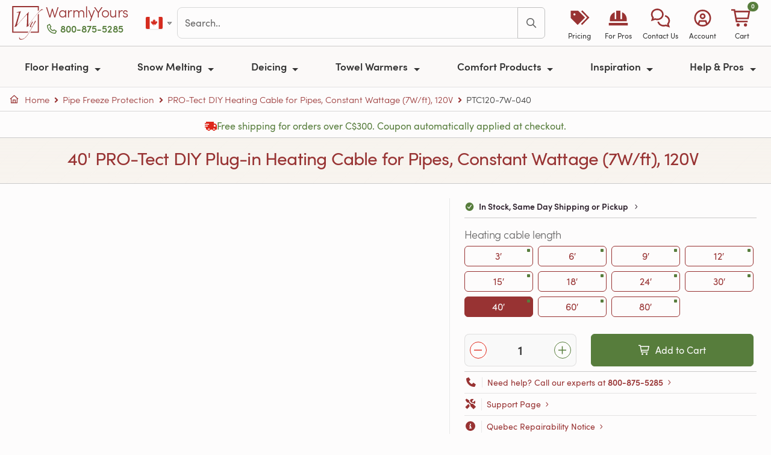

--- FILE ---
content_type: text/html; charset=utf-8
request_url: https://www.warmlyyours.com/en-CA/products/code/PTC120-7W-040
body_size: 36021
content:
<!DOCTYPE html>
<html onunload="" lang="en-CA" prefix="og: http://ogp.me/ns# fb: http://ogp.me/ns/fb# product: http://ogp.me/ns/product#">
  <head prefix="og: http://ogp.me/ns# fb: http://ogp.me/ns/fb# product: http://ogp.me/ns/product#">
  
  <meta charset="utf-8">
<meta name="turbo-prefetch" content="false">
<title>PTC120-7W-040 - 40&#39; PRO-Tect DIY Plug-in Heating Cable for Pipes, Constant Wattage (7W/ft), 120V</title>
<meta name="title" content="PTC120-7W-040 - 40&#39; PRO-Tect DIY Plug-in Heating Cable for Pipes, Constant Wattage (7W/ft), 120V">
<meta name="viewport" content="width=device-width, minimum-scale=1, initial-scale=1">
<link rel="preconnect" href="https://ik.warmlyyours.com" crossorigin>
<link rel="manifest" href="/www.webmanifest" crossorigin="use-credentials">
  <meta http-equiv="X-UA-Compatible" content="IE=edge">
  <meta http-equiv="Accept-CH" content="Sec-CH-DPR, Sec-CH-Width, Sec-CH-Viewport-Width, viewport-width, width, device-memory, dpr, downlink, ect">
<meta name="description" content="PTC120-7W-040 - A burst water pipe in the dead of winter can be a huge inconvenience and completely replacing the insulation needed to prevent pipes in perimeter walls and crawlspaces from freezing can be cost-prohibitive. To keep your most vulnerable pipes from freezing, the simple and DIY-friendly solution is to install a... (PTC120-7W-040)">
  <meta class='swiftype' name='title' data-type='string' content='40&#39; PRO-Tect DIY Plug-in Heating Cable for Pipes, Constant Wattage (7W/ft), 120V'>
    <meta class='swiftype' name='image' data-type='enum' content='https://ik.warmlyyours.com/img/pipe-pro-tect-trace-heating-plug-in-cable-4115a8.png?tr=w-300,h-300,cm-pad_resize,bg-FFFFFF:fo-auto:dpr-auto'>
    <meta itemprop='image' content='https://ik.warmlyyours.com/img/pipe-pro-tect-trace-heating-plug-in-cable-4115a8.png?tr=w-600,h-600,cm-pad_resize,bg-FFFFFF:dpr-auto'>
  <meta class='swiftype' name='published_at' data-type='date' content='2026-01-19'>
  <meta property="og:brand" content="WarmlyYours">
  <meta property="og:product:name" content="40&#39; PRO-Tect DIY Plug-in Heating Cable for Pipes, Constant Wattage (7W/ft), 120V">
  <meta property="og:price:currency" content="CAD">
  <meta property="product:name" content="40&#39; PRO-Tect DIY Plug-in Heating Cable for Pipes, Constant Wattage (7W/ft), 120V">
  <meta property="product:price:amount" content="120.0">
  <meta property="product:price:currency" content="CAD">
<meta name="keywords" content="Radiant Heating,Electric Heating">
<meta name="author" content="WarmlyYours Radiant, social@warmlyyours.com">
<meta name="thumbnail" content="https://ik.warmlyyours.com/img/pipe-pro-tect-trace-heating-plug-in-cable-4115a8.png?tr=dpr-auto">
<meta name="referrer" content="unsafe-url">
<meta name="format-detection" content="telephone=no">
<meta name="globalsign-domain-verification" content="FgRaY0rR_zJuXKdTMKUn5QOdes4o3jUVp6-C54RRf2">
<meta name="p:domain_verify" content="337e1202653406ffa7eb19ab3599b29b">
<meta property="og:title" content="PTC120-7W-040 - 40&#39; PRO-Tect DIY Plug-in Heating Cable for Pipes, Constant Wattage (7W/ft), 120V">
<meta property="og:type" content="product">
<meta property="og:url" content="https://www.warmlyyours.com/en-CA/products/code/PTC120-7W-040">
<meta property="og:image" content="https://ik.warmlyyours.com/img/pipe-pro-tect-trace-heating-plug-in-cable-4115a8.png?tr=dpr-auto">
<meta property="og:description" content="PTC120-7W-040 - A burst water pipe in the dead of winter can be a huge inconvenience and completely replacing the insulation needed to prevent pipes in perimeter walls and crawlspaces from freezing can be cost-prohibitive. To keep your most vulnerable pipes from freezing, the simple and DIY-friendly solution is to install a... (PTC120-7W-040)">
<meta property="og:site_name" content="WarmlyYours.com">
<meta property="og:locale" content="en_CA">
<meta property="fb:admins" content="40609970,100000297591448,625603295,698618505,1064211130,966242223397117">
<meta property="fb:page_id" content="21445931500">
<meta property="fb:pages" content="21445931500">
<meta property="fb:profile_id" content="21445931500">
<meta property="fb:app_id" content="219983831882733">
<meta name="twitter:card" content="summary">
<meta name="twitter:site" content="@WarmlyYours">
<meta property="twitter:account_id" content="15229127">
<meta name="twitter:title" content="PTC120-7W-040 - 40&#39; PRO-Tect DIY Plug-in Heating Cable for Pipes, Constant Wattage (7W/ft), 120V">
<meta name="twitter:url" content="https://www.warmlyyours.com/en-CA/products/code/PTC120-7W-040">
<meta name="twitter:description" content="PTC120-7W-040 - A burst water pipe in the dead of winter can be a huge inconvenience and completely replacing the insulation needed to prevent pipes in perimeter walls and crawlspaces from freezing can be cost-prohibitive. To keep your most vulnerable pipes from freezing, the simple and DIY-friendly solution is to install a... (PTC120-7W-040)">
<meta name="twitter:image" content="https://ik.warmlyyours.com/img/pipe-pro-tect-trace-heating-plug-in-cable-4115a8.png?tr=dpr-auto">
<meta itemprop="name" content="PTC120-7W-040 - 40&#39; PRO-Tect DIY Plug-in Heating Cable for Pipes, Constant Wattage (7W/ft), 120V">
<meta itemprop="description" content="PTC120-7W-040 - A burst water pipe in the dead of winter can be a huge inconvenience and completely replacing the insulation needed to prevent pipes in perimeter walls and crawlspaces from freezing can be cost-prohibitive. To keep your most vulnerable pipes from freezing, the simple and DIY-friendly solution is to install a... (PTC120-7W-040)">
<meta itemprop="image" content="https://ik.warmlyyours.com/img/pipe-pro-tect-trace-heating-plug-in-cable-4115a8.png?tr=dpr-auto">
<meta class="swiftype" name="tags" data-type="string" content="en-CA">
<meta class="swiftype" name="locale" data-type="string" content="en-CA">
<meta class="swiftype" name="domain-identifier" data-type="integer" content="2">
  <meta class="swiftype" name="type" data-type="enum" content="Product">
  <meta class="swiftype" name="tags" data-type="string" content="Product">
<meta class="swiftype" name="body" data-type="text" content="PTC120-7W-040 - A burst water pipe in the dead of winter can be a huge inconvenience and completely replacing the insulation needed to prevent pipes in perimeter walls and crawlspaces from freezing can be cost-prohibitive. To keep your most vulnerable pipes from freezing, the simple and DIY-friendly solution is to install a... (PTC120-7W-040)">
<meta name="robots" content="noodp">
<meta name="msapplication-TileColor" content="#b91d47">
<meta name="msapplication-TileImage" content="https://ik.warmlyyours.com/img/mstile-144x144-e8b445.png">
<meta name="theme-color" content="#ffffff">
<link rel="apple-touch-icon" href="https://ik.warmlyyours.com/img/apple-touch-icon-114x114-b20bc2.png">
<link rel="apple-touch-icon" sizes="180x180" href="https://ik.warmlyyours.com/img/apple-touch-icon-180x180-14dc26.png">
<link rel="icon" type="image/png" href="https://ik.warmlyyours.com/img/favicon-32x32-5c07b9.png" sizes="32x32">
<link rel="icon" type="image/png" href="https://ik.warmlyyours.com/img/favicon-194x194-33e88e.png" sizes="194x194">
<link rel="icon" type="image/png" href="https://ik.warmlyyours.com/img/favicon-96x96-b6e4d2.png" sizes="96x96">
<link rel="icon" type="image/png" href="https://ik.warmlyyours.com/img/android-chrome-192x192-1ccdd2.png" sizes="192x192">
<link rel="icon" type="image/png" href="https://ik.warmlyyours.com/img/favicon-16x16-211c7e.png" sizes="16x16">
<link rel=alternate title="Blog Posts" type=application/atom+xml href="/en-CA/posts.atom">
  <link rel="canonical" href="https://www.warmlyyours.com/en-CA/products/code/PTC120-7W-040">
<link rel="alternate" href="https://www.warmlyyours.com/en-US/products/code/PTC120-7W-040" hreflang="en-us">
<link rel="alternate" href="https://www.warmlyyours.com/en-CA/products/code/PTC120-7W-040" hreflang="en-ca">
<link rel="alternate" href="https://www.warmlyyours.com/en-US/products/code/PTC120-7W-040" hreflang="en">
<link rel="alternate" href="https://www.warmlyyours.com/en-US/products/code/PTC120-7W-040" hreflang="x-default">




<meta name="google-maps-api-key" content="AIzaSyCGygj7yIpX47Co3lSB7VuAMJNYaQ06N-o">
<script src="https://kit.fontawesome.com/3acb5f7a69.js" crossorigin="anonymous" data-auto-replace-svg="nest" defer></script>

  <script>
  // =============================================================================
  // Google Consent Mode v2 defaults (MUST be before gtag loads)
  // Start with 'denied' - JavaScript will update after globals.json returns
  // =============================================================================
  window.dataLayer = window.dataLayer || [];
  function gtag(){dataLayer.push(arguments);}
  window.gtag = gtag;

  // Safe defaults - all denied until we know the user's region and consent
  gtag('consent', 'default', {
    'ad_storage': 'denied',
    'ad_user_data': 'denied',
    'ad_personalization': 'denied',
    'analytics_storage': 'denied',
    'functionality_storage': 'granted',
    'security_storage': 'granted',
    'wait_for_update': 500
  });

  // Placeholder globals - will be set by globals.json
  window.visitorCountry = null;
  window.visitorRegion = null;
  window.tracVis = null;  // null = not yet determined
  window.isGdprCountry = false;
  window.consentMode = null;  // 'opt_in', 'opt_out', or 'implied'
</script>

  <script type="application/json" id="page-config">
{"env":"production","locale":"en-CA","localeCountry":"ca","subdomain":"www","isWww":0,"isCrm":null,"liveChatEnabled":true}
</script>


   
  <link rel="stylesheet" href="/javascripts/webpack/vendors~229eafb5.36b8b82fd4162685a474.bundle.css" media="all" data-turbo-track="reload">
<link rel="stylesheet" href="/javascripts/webpack/vendors~a5ce148e.3831c16f77d133024918.bundle.css" media="all" data-turbo-track="reload">
<link rel="stylesheet" href="/javascripts/webpack/www~bde52cb3.af416dbbf62db58d23ea.bundle.css" media="all" data-turbo-track="reload">
<link rel="stylesheet" href="/javascripts/webpack/www~edde7d13.fdf61051dfade1d7f0d0.bundle.css" media="all" data-turbo-track="reload">
      <script nonce="">
      window.product = {
        'sku': 'PTC120-7W-040',
        'name': '40&#39; PRO-Tect DIY Plug-in Heating Cable for Pipes, Constant Wattage (7W/ft), 120V',
        'category': 'Pipe Freeze Protection/Constant Wattage Cable/Heating Elements'
      };
    </script>
    <script>
//<![CDATA[
      window.hasReactProps = false;
      window.reactProps = {};
      if (window.hasReactProps && !reactProps.videos || window.quote) {
      var days = 1;
      var date = new Date();
      date.setTime(date.getTime()+(days*24*60*60*1000));
      var expires = "; expires="+date.toGMTString();
      document.cookie = "no_cache_please"+"=true"+expires+"; path="+window.location.pathname;
      }

//]]>
</script>    <script src="/javascripts/webpack/runtime.9fcc912b3d2c929442b3.bundle.js" defer="defer" data-turbo-track="reload"></script>
<script src="/javascripts/webpack/vendors~cdd60c62.4a940d30ac2697c7c777.bundle.js" defer="defer" data-turbo-track="reload"></script>
<script src="/javascripts/webpack/vendors~a79417e2.71744fb1ff90b9af956c.bundle.js" defer="defer" data-turbo-track="reload"></script>
<script src="/javascripts/webpack/vendors~b8815beb.79e4cd8087f211dcaa09.bundle.js" defer="defer" data-turbo-track="reload"></script>
<script src="/javascripts/webpack/vendors~3073a958.806c929aa61f9327e83e.bundle.js" defer="defer" data-turbo-track="reload"></script>
<script src="/javascripts/webpack/vendors~97adc73f.fdb3afe80761875b2cf7.bundle.js" defer="defer" data-turbo-track="reload"></script>
<script src="/javascripts/webpack/vendors~f7598da7.fcdd14dcffff2eff6190.bundle.js" defer="defer" data-turbo-track="reload"></script>
<script src="/javascripts/webpack/vendors~6af394e1.0a1b96b8f3fc062041c8.bundle.js" defer="defer" data-turbo-track="reload"></script>
<script src="/javascripts/webpack/vendors~89692ed0.df9973b5fbdfe2caa9fe.bundle.js" defer="defer" data-turbo-track="reload"></script>
<script src="/javascripts/webpack/vendors~12fc704f.b798c6af85829dc9a36e.bundle.js" defer="defer" data-turbo-track="reload"></script>
<script src="/javascripts/webpack/vendors~e3f980c7.808bfe111b1e7cf1d328.bundle.js" defer="defer" data-turbo-track="reload"></script>
<script src="/javascripts/webpack/vendors~f320b595.84c21207f5a7d6f7b0d3.bundle.js" defer="defer" data-turbo-track="reload"></script>
<script src="/javascripts/webpack/vendors~5e746ac8.805962f03bf12c70d880.bundle.js" defer="defer" data-turbo-track="reload"></script>
<script src="/javascripts/webpack/vendors~f61c3960.079452ee65962ee5fb4d.bundle.js" defer="defer" data-turbo-track="reload"></script>
<script src="/javascripts/webpack/vendors~d7bc387f.f19fb96deb15c9237448.bundle.js" defer="defer" data-turbo-track="reload"></script>
<script src="/javascripts/webpack/vendors~5c163be3.8664c6496796ed6fff93.bundle.js" defer="defer" data-turbo-track="reload"></script>
<script src="/javascripts/webpack/vendors~2c532af7.ff6c0a9b6124aeb4dd30.bundle.js" defer="defer" data-turbo-track="reload"></script>
<script src="/javascripts/webpack/vendors~8fdc897d.08bbac2575aa59de28f8.bundle.js" defer="defer" data-turbo-track="reload"></script>
<script src="/javascripts/webpack/vendors~ae502bed.d4d506f1d776dd9ff55e.bundle.js" defer="defer" data-turbo-track="reload"></script>
<script src="/javascripts/webpack/vendors~da5f0520.8af91265f3059e668037.bundle.js" defer="defer" data-turbo-track="reload"></script>
<script src="/javascripts/webpack/vendors~e675f871.a80dab76cc0c9bc38dd2.bundle.js" defer="defer" data-turbo-track="reload"></script>
<script src="/javascripts/webpack/vendors~6dd7f33d.3f3441f49266c1e34061.bundle.js" defer="defer" data-turbo-track="reload"></script>
<script src="/javascripts/webpack/vendors~536eaa00.c5fd6e0d27e1468b1f9d.bundle.js" defer="defer" data-turbo-track="reload"></script>
<script src="/javascripts/webpack/vendors~bb037a21.11dcc4c3960f5c10fab6.bundle.js" defer="defer" data-turbo-track="reload"></script>
<script src="/javascripts/webpack/vendors~7cc34100.f069fce4833b1f00e6d9.bundle.js" defer="defer" data-turbo-track="reload"></script>
<script src="/javascripts/webpack/vendors~438bd91e.68b4bcec3b0484606902.bundle.js" defer="defer" data-turbo-track="reload"></script>
<script src="/javascripts/webpack/vendors~418e9b0b.ea27c5f6a6538897c188.bundle.js" defer="defer" data-turbo-track="reload"></script>
<script src="/javascripts/webpack/vendors~bb3d84b5.d09c9d3bb16210a81c6a.bundle.js" defer="defer" data-turbo-track="reload"></script>
<script src="/javascripts/webpack/vendors~b3682873.97c95a66d6b8f52db2e7.bundle.js" defer="defer" data-turbo-track="reload"></script>
<script src="/javascripts/webpack/vendors~c2d25c4c.4742422d2eaabb5d444c.bundle.js" defer="defer" data-turbo-track="reload"></script>
<script src="/javascripts/webpack/vendors~e1faf6df.d8818e00648175c711bc.bundle.js" defer="defer" data-turbo-track="reload"></script>
<script src="/javascripts/webpack/vendors~23d15223.3fdb17383342ecce365a.bundle.js" defer="defer" data-turbo-track="reload"></script>
<script src="/javascripts/webpack/vendors~10584a63.a0e7f0c06fa1524a2d40.bundle.js" defer="defer" data-turbo-track="reload"></script>
<script src="/javascripts/webpack/vendors~9fc8aab2.fd7d7f0815584f7f15a8.bundle.js" defer="defer" data-turbo-track="reload"></script>
<script src="/javascripts/webpack/vendors~608b4284.0888264c25b182d27003.bundle.js" defer="defer" data-turbo-track="reload"></script>
<script src="/javascripts/webpack/vendors~c6af0a2c.b485502a3ddda3c46af9.bundle.js" defer="defer" data-turbo-track="reload"></script>
<script src="/javascripts/webpack/vendors~93ecab9d.9a6a8d3b9166adf0073f.bundle.js" defer="defer" data-turbo-track="reload"></script>
<script src="/javascripts/webpack/vendors~93fe2582.86c1b6b8e237af9f5c0c.bundle.js" defer="defer" data-turbo-track="reload"></script>
<script src="/javascripts/webpack/vendors~d03ee686.11655e05cc7565d5c85c.bundle.js" defer="defer" data-turbo-track="reload"></script>
<script src="/javascripts/webpack/vendors~18b3b48e.fee8d7b4120f89620126.bundle.js" defer="defer" data-turbo-track="reload"></script>
<script src="/javascripts/webpack/vendors~11c3e346.8d7a40cbac19489e769f.bundle.js" defer="defer" data-turbo-track="reload"></script>
<script src="/javascripts/webpack/vendors~21ad3a0e.eb85901f10734e32a47e.bundle.js" defer="defer" data-turbo-track="reload"></script>
<script src="/javascripts/webpack/vendors~1a7372bd.e88a77a369c5e0a903bb.bundle.js" defer="defer" data-turbo-track="reload"></script>
<script src="/javascripts/webpack/vendors~b73c93c7.902f5665c4057759698a.bundle.js" defer="defer" data-turbo-track="reload"></script>
<script src="/javascripts/webpack/vendors~14123231.7d4a5f9134bbacf6c952.bundle.js" defer="defer" data-turbo-track="reload"></script>
<script src="/javascripts/webpack/vendors~a4590e3f.de8e414a00f32c527f0d.bundle.js" defer="defer" data-turbo-track="reload"></script>
<script src="/javascripts/webpack/vendors~1cdde194.d8fa4f0a8eba064a3803.bundle.js" defer="defer" data-turbo-track="reload"></script>
<script src="/javascripts/webpack/vendors~059be3de.a2a6e8baffe51502e8a7.bundle.js" defer="defer" data-turbo-track="reload"></script>
<script src="/javascripts/webpack/vendors~0bc0478e.5d388d69edd9a805abfb.bundle.js" defer="defer" data-turbo-track="reload"></script>
<script src="/javascripts/webpack/vendors~5a94f17d.e92f7112ab0f7e78a0d3.bundle.js" defer="defer" data-turbo-track="reload"></script>
<script src="/javascripts/webpack/vendors~d96105ec.cd62935621793622849a.bundle.js" defer="defer" data-turbo-track="reload"></script>
<script src="/javascripts/webpack/vendors~4afbb465.44baa3e96b96c191d5f6.bundle.js" defer="defer" data-turbo-track="reload"></script>
<script src="/javascripts/webpack/vendors~27545368.042830ad40a96e720306.bundle.js" defer="defer" data-turbo-track="reload"></script>
<script src="/javascripts/webpack/vendors~5ef8c35f.f9ac4dd004df10d159c2.bundle.js" defer="defer" data-turbo-track="reload"></script>
<script src="/javascripts/webpack/vendors~52cbc79a.0d8789d02483111fbfbe.bundle.js" defer="defer" data-turbo-track="reload"></script>
<script src="/javascripts/webpack/vendors~5397d65f.f94bb433a2c1309d7100.bundle.js" defer="defer" data-turbo-track="reload"></script>
<script src="/javascripts/webpack/vendors~d4b33a19.1a589eee9b8cf467976b.bundle.js" defer="defer" data-turbo-track="reload"></script>
<script src="/javascripts/webpack/vendors~866ab763.5bce85643544a736fdba.bundle.js" defer="defer" data-turbo-track="reload"></script>
<script src="/javascripts/webpack/vendors~a5ce148e.ae8d5692f5247e6de184.bundle.js" defer="defer" data-turbo-track="reload"></script>
<script src="/javascripts/webpack/vendors~c9b35b07.6ee6f13a0155fc09a0ed.bundle.js" defer="defer" data-turbo-track="reload"></script>
<script src="/javascripts/webpack/1398.caa06fa1e16772fb3c3d.bundle.js" defer="defer" data-turbo-track="reload"></script>
<script src="/javascripts/webpack/9279.07a44cd88ba6f287f9cc.bundle.js" defer="defer" data-turbo-track="reload"></script>
<script src="/javascripts/webpack/www~bde52cb3.abeba7449a68ae950320.bundle.js" defer="defer" data-turbo-track="reload"></script>
<script src="/javascripts/webpack/www~edde7d13.784cd30b6b4e3abc0251.bundle.js" defer="defer" data-turbo-track="reload"></script>

</head>

  <body class="page page-product" data-controller="consent tooltip fancybox" data-turbo-preload="false">
    <a href="#site-container" class="visually-hidden-focusable skip-link position-absolute bg-primary text-white px-3 py-2 rounded" style="z-index: 9999; top: 0; left: 0;">Skip to main content</a>
    <div id="toast-container" 
     class="toast-container position-fixed top-0 end-0 p-3" 
     style="z-index: 1090;">
</div>


    <div class="modal fade" id="salesModal" tabindex="-1" aria-labelledby="salesModalLabel" aria-hidden="true">
  <div class="modal-dialog modal-dialog-centered">
    <div class="modal-content">
      <div class="modal-header py-2 px-3">
        <p class="modal-title fw-semibold text-red fw-light h5" id="salesModalLabel">Terms & Conditions </p>
        <button type="button" class="btn-close" data-bs-dismiss="modal" aria-label="Close"></button>
      </div>
      <div class="modal-body pt-2 pb-3 px-3 fw-light lh-3">
        <ul>
          <li>Free ground shipping for qualifying WarmlyYours orders placed online over C$300.</li>
          <li>Excludes oversized items, custom items, expedited shipping, and freight shipping.</li>
          <li>Shipping via ground service is included via the most economical carrier option.</li>
          <li>Offer valid on orders shipping to the 48 contiguous states in the U.S. and 8 of Canada's provinces (not valid for Newfoundland and Labrador or Prince Edward Island).</li>
          <li>Cannot be combined with other offers or promotions.</li>
          <li>Can only be redeemed with online orders.</li>
          <li>Other restrictions may apply.</li>
        </ul>
      </div>
    </div>
  </div>
</div>

    <nav id="site-navbar">
  <div class="navbar-top-row d-flex align-items-center py-2 px-3">
    <div class="d-flex align-items-center">
      <a class="navbar-logo brand-logo h2 m-0 me-0" aria-label="Home" href="/en-CA">
        <svg xmlns="http://www.w3.org/2000/svg" viewBox="0 0 48.3 52.5" enable-background="new 0 0 48.3 52.5"><path d="M39.8 39.8H29.2l-.9 1.8h13.3V11.7l-1.8 1.8zM41.6 0H0v41.6h24.1l1.2-1.8H1.8v-38h38v6.1l1.8-1.5z"></path><path d="M48.2 5.6c.2.2.1.3-.1.4-.1 0-.2-.1-.3-.1h-.3c-.3 0-.8.1-1.4.3-.6.2-1.4.7-2.5 1.6-1.1.8-2.4 2.1-4.1 3.9-1.6 1.8-3.7 4.2-6.1 7.2-.6.8-1.3 1.7-2.1 2.9-.8 1.1-1.6 2.3-2.4 3.4-.8 1.2-1.6 2.2-2.2 3.3-.7 1-1.2 1.9-1.5 2.6-.1.1-.2.3-.3.4-.1.1-.3.2-.4.2l-1.2.3c-.4.2-.7.4-.9.7-.3 0-.3-.2-.1-.5.1-.1.2-.5.3-1.2.1-.7.1-1.6.2-2.6s.1-2.2.2-3.5c0-1.3.1-2.6.1-3.9v-6.9c0-.5-.1-.7-.3-.7-.1 0-.3.1-.5.3-.2.3-.7.7-1.3 1.4-.6.7-1.4 1.5-2.3 2.4-.9 1-1.9 2-2.9 3.2l-3.3 3.6c-1.1 1.2-2.2 2.5-3.2 3.7-1 1.2-2 2.4-2.8 3.5l-.3.3c-.1.1-.2.2-.3.2-.5 0-.9.1-1.2.2-.4.1-.7.3-1 .5-.2 0-.3-.2-.1-.5.3-.4.5-1 .8-1.7.3-.7.6-1.5.9-2.4.2-.4.4-1.1.7-2.1.3-1 .6-2.1 1-3.3.4-1.2.7-2.5 1.1-3.8.4-1.3.7-2.6 1.1-3.7.3-1.2.6-2.2.8-3 .2-.8.3-1.4.3-1.6 0-.5-.2-.7-.7-.7-.4 0-.9.1-1.3.2s-.8.2-1.1.2c-.2-.2-.3-.3-.3-.4 0-.1.1-.2.3-.3 1.5-.3 2.6-.6 3.4-.8.8-.2 1.4-.3 1.8-.5.4-.1.6-.2.7-.2.1-.1.2-.1.3-.1.2 0 .2.1.2.2s0 .3-.1.3c-.1.1-.2.3-.3.6-.1.3-.3.6-.4 1-.1.4-.3.8-.4 1.2-.1.4-.3.8-.4 1.2-.8 2.4-1.6 5-2.3 7.8-.8 2.8-1.5 5.4-2.1 8.1-.1.4-.1.6 0 .6s.2 0 .3-.1c1.3-1.4 2.8-3 4.3-4.7 1.6-1.7 3.1-3.5 4.7-5.3 1.6-1.8 3.2-3.5 4.7-5.2 1.5-1.7 2.9-3.2 4.2-4.5.1 0 .2 0 .3.1.1.1.1.2 0 .3-.2.1-.3.2-.4.4-.1.2-.2.4-.2.7-.1.6-.1 1.4-.2 2.3-.1.9-.1 1.9-.2 3 0 1.1-.1 2.1-.1 3.3v10c0 .2 0 .4.1.4s.2-.1.3-.2c.6-.8 1.2-1.6 1.8-2.5.7-.9 1.3-1.8 2-2.8.7-1 1.4-1.9 2.1-2.8.7-.9 1.3-1.8 1.9-2.5.7-.9 1.5-1.9 2.3-2.9.8-1 1.7-2 2.5-3s1.7-1.9 2.5-2.9c.8-.9 1.5-1.7 2.2-2.4.6-.6 1.2-1.2 1.8-1.7.5-.8 1.3-1 2.1-1 .1 0 .2 0 .3.1.2.1.3.1.5.2s.3.1.5.2c.1 0 .2.1.3.1zM28.8 32.9c-.4 0-.7-.1-.9-.3-.2-.2-.3-.5-.3-.8 0-.6.3-1.5 1-2.7.6-1.2 1.4-2.6 2.3-4.2.1-.1.2-.3.3-.3l.2-.2c.1 0 .3-.1.5-.1s.4-.1.4-.1c.1 0 .2.1.2.1-.9 1.9-1.7 3.4-2.4 4.6-.6 1.2-1 2.1-1 2.8 0 .4.1.5.4.5.1 0 .3 0 .5-.1s.4-.2.7-.4c.2-.2.5-.3.7-.5.2-.2.4-.3.5-.5.2-.3.6-.9 1-1.9.5-1 1-2.2 1.7-3.6.3-.7.6-1.2.9-1.7.3-.5.5-.7.7-.7.1.1.2.2.3.5.1.2.1.5.1.7 0 .1-.1.4-.4.8-.2.4-.5 1-.9 1.5-.4.6-.8 1.2-1.2 1.9-.4.7-.9 1.3-1.2 1.9-.9 1.7-1.9 3.4-2.9 5.1-1 1.8-1.9 3.5-2.9 5.1-1 1.6-2 3.2-3 4.7s-2.1 2.7-3.2 3.8c-1.1 1.1-2.2 1.9-3.4 2.6-1.2.6-2.4 1-3.7 1-.8 0-1.4-.2-2.1-.6-.6-.4-.9-1.2-.9-2.2 0-.2 0-.5.1-.7 0-.3.1-.5.1-.6 0-.1.1-.1.1-.2.1 0 .1 0 .1.1 0 .8.3 1.6.8 2.2.5.7 1.4 1 2.8 1 1.1 0 2.1-.3 3.2-.9 1.1-.6 2.1-1.4 3.1-2.5 1-1 2-2.2 2.9-3.6.9-1.3 1.9-2.8 2.7-4.2.9-1.5 1.7-3 2.5-4.5s1.5-2.9 2.2-4.2c.1-.1.1-.2 0-.1l-.1.1c-.3.3-.7.6-1.2.9-.3.3-.8.5-1.3.5z"></path></svg>
      </a>
      <div class="d-flex flex-column justify-content-center logo-text-block mb-2">
        <a class="logo-text brand-logo-text lh-1 text-decoration-none" href="/en-CA">WarmlyYours</a>
        <span class="phone-text d-none d-xl-block mt-1">
          <a rel="nofollow" class="wy-click-to-call phone-text-link btn-link p-0 text-green fw-semibold text-decoration-none" aria-label="Call Us" href="tel:+18008755285"><i class="fa-sharp fa-regular fa-phone pe-1"></i>800-875-5285</a>
        </span>
      </div>
    </div>
    <div class="d-none d-xl-flex align-items-center flex-grow-1 mx-4 gap-3">
            <div class="btn-group">
        <a role="button" class="btn btn-link p-1 d-flex align-items-center" href="#" data-bs-toggle="dropdown" aria-haspopup="true" aria-expanded="false" aria-label="Select country">
          <span class="fi fi-ca toolbar-flag-sm"></span>
          <i class="fa-sharp fa-regular fa-caret-down fa-xs ms-1 text-muted"></i>
        </a>
        <div class="dropdown-menu dropdown-menu-end">
            <a class="dropdown-item d-flex align-items-center " href="https://www.warmlyyours.com/en-US/products/code/PTC120-7W-040">
              <span class="fi fi-us me-2"></span>
              United States
              
</a>            <a class="dropdown-item d-flex align-items-center active fw-semibold" href="https://www.warmlyyours.com/en-CA/products/code/PTC120-7W-040">
              <span class="fi fi-ca me-2"></span>
              Canada
              <i class="fa-sharp fa-regular fa-check ms-auto text-success"></i>
</a>        </div>
      </div>

      <div id="navbar-search" class="flex-grow-1">
        <form class="js-site-search-form"
      data-controller="search"
      data-action="submit->search#submit"
  data-turbo="true"
  
  >
    <!-- Modal results panel -->
    <div class="modal fade" id="searchModal" tabindex="-1" aria-labelledby="searchModalLabel" aria-hidden="true" data-search-target="panel" data-turbo="true">
      <div class="modal-dialog modal-xl modal-dialog-scrollable">
        <div class="modal-content">
          <div class="modal-header">
            <h5 class="modal-title" id="searchModalLabel">Search</h5>
            <button type="button" class="btn-close" data-bs-dismiss="modal" aria-label="Close"></button>
          </div>
          <div class="modal-body" data-turbo="true">
            <div id="search-warning-slot"></div>
            <div class="input-group w-100 mb-2">
              <input aria-label='search' type="text" placeholder="Search.." autocapitalize="off" autocomplete="off" autocorrect="off" maxlength="100" class="form-control site-search-input" value="" data-role="modal-search-input">
              <button class="btn btn-outline-primary" type="button" aria-label="Search" data-role="modal-search-submit"><i class="fa-sharp fa-regular fa-search"></i></button>
            </div>
            <div class="mt-2 d-none" data-search-target="filters">
              <div class="row align-items-center g-2">
                <div class="col-auto">
                  <label class="fw-semibold" id="type-select-label">Filter by:</label>
                </div>
                <div id="type-select" role="group" class="btn-group btn-group-sm col" aria-labelledby="type-select-label">
                  <button type="button" class="btn btn-secondary" data-action="click->search#filter" data-type="All">All</button>
                  <button type="button" class="btn btn-secondary" data-action="click->search#filter" data-type="FAQ">FAQ</button>
                  <button type="button" class="btn btn-secondary" data-action="click->search#filter" data-type="Product">Product</button>
                  <button type="button" class="btn btn-secondary" data-action="click->search#filter" data-type="Blog">Blog</button>
                  <button type="button" class="btn btn-secondary" data-action="click->search#filter" data-type="Video">Video</button>
                  <button type="button" class="btn btn-secondary" data-action="click->search#filter" data-type="Support">Support</button>
                  <button type="button" class="btn btn-secondary" data-action="click->search#filter" data-type="Publication">Publication</button>
                </div>
              </div>
            </div>
            <div class="mt-2" data-search-target="results"></div>
          </div>
        </div>
      </div>
    </div>
  <div id="site-search">
    <div class="input-group w-100">
      <input data-search-target="input" aria-label='search' type="text" placeholder="Search.." autocapitalize="off" autocomplete="off" autocorrect="off" maxlength="100" class="form-control site-search-input" value="" data-action="keydown->search#handleKeydown">
      <button class="btn btn-outline-primary" type="submit" aria-label="Search" data-action="click->search#submit"><i class="fa-sharp fa-regular fa-search"></i></button>
    </div>
  </div>
</form>

      </div>
    </div>
    <div class="d-flex d-xl-none align-items-center ms-auto">
      <span class="phone-text-mid">
        <a rel="nofollow" class="wy-click-to-call phone-text-link btn-link p-0 text-green fw-semibold text-decoration-none" aria-label="Call Us" href="tel:+18008755285"><i class="fa-sharp fa-regular fa-phone pe-1"></i>800-875-5285</a>
      </span>
    </div>
    <div id="site-toolbar-desktop" class="d-none d-xl-flex align-items-center gap-1">
      <a class="d-flex flex-column align-items-center text-decoration-none text-primary px-2" style="min-width: 65px;" href="/en-CA/quote">
        <div class="text-center" style="font-size: 1.75rem;"><i class="fa-sharp fa-solid fa-tags"></i></div>
        <div class="text-center" style="font-size: 0.75rem; color: #333; white-space: nowrap;">Pricing</div>
</a>      <a class="d-flex flex-column align-items-center text-decoration-none text-primary px-2" style="min-width: 65px;" href="/en-CA/trade">
        <div class="text-center" style="font-size: 1.75rem;"><i class="fa-sharp fa-solid fa-helmet-safety"></i></div>
        <div class="text-center" style="font-size: 0.75rem; color: #333; white-space: nowrap;">For Pros</div>
</a>      <a class="d-flex flex-column align-items-center text-decoration-none text-primary px-2" style="min-width: 65px;" href="#offcanvas-contact" data-bs-toggle="offcanvas" role="button" aria-controls="offcanvas-contact">
        <div class="text-center" style="font-size: 1.75rem;"><i class="fa-sharp fa-regular fa-comments"></i></div>
        <div class="text-center" style="font-size: 0.75rem; color: #333; white-space: nowrap;">Contact Us</div>
      </a>
      <a class="d-flex flex-column align-items-center text-decoration-none text-primary px-2" style="min-width: 65px;" href="#offcanvas-account" data-bs-toggle="offcanvas" role="button" aria-controls="offcanvas-account">
        <div class="text-center" style="font-size: 1.75rem;"><i class="fa-sharp fa-regular fa-circle-user"></i></div>
        <div class="text-center" style="font-size: 0.75rem; color: #333; white-space: nowrap;">Account</div>
      </a>
      <a class="d-flex flex-column align-items-center text-decoration-none text-primary px-2" style="min-width: 65px;" href="/en-CA/my_cart">
        <div class="text-center position-relative" style="font-size: 1.75rem;">
          <i class="fa-sharp fa-regular fa-cart-shopping"></i>
          <span id="cart-count-desktop" class="cart-count cart-badge position-absolute badge rounded-pill bg-success text-white" style="top: -5px; right: -10px; font-size: 0.6rem;">0</span>
        </div>
        <div class="text-center" style="font-size: 0.75rem; color: #333; white-space: nowrap;">Cart</div>
</a>    </div>
  </div>
  <div id="site-toolbar" class="d-xl-none py-2 border-top">
    <div class="d-flex align-items-stretch">
      <a class="toolbar-icon-mobile flex-fill text-center d-flex flex-column align-items-center" href="/en-CA/quote">
        <i class="fa-sharp fa-solid fa-tags"></i>
        <span class="toolbar-icon-label">Pricing</span>
</a>      <a class="toolbar-icon-mobile flex-fill text-center d-flex flex-column align-items-center" href="/en-CA/trade">
        <i class="fa-sharp fa-solid fa-helmet-safety"></i>
        <span class="toolbar-icon-label">For Pros</span>
</a>      <a class="toolbar-icon-mobile flex-fill text-center d-flex flex-column align-items-center" href="#offcanvas-contact" data-bs-toggle="offcanvas" role="button" aria-controls="offcanvas-contact">
        <i class="fa-sharp fa-regular fa-comments"></i>
        <span class="toolbar-icon-label">Contact</span>
      </a>
      <a class="toolbar-icon-mobile flex-fill text-center d-flex flex-column align-items-center" href="#offcanvas-account" data-bs-toggle="offcanvas" role="button" aria-controls="offcanvas-account">
        <i class="fa-sharp fa-regular fa-circle-user"></i>
        <span class="toolbar-icon-label">Account</span>
      </a>
      <a class="toolbar-icon-mobile flex-fill text-center d-flex flex-column align-items-center position-relative" href="/en-CA/my_cart">
        <span class="position-relative d-inline-block">
          <i class="fa-sharp fa-regular fa-cart-shopping"></i>
          <span id="cart-count" class="cart-count cart-badge position-absolute badge rounded-pill bg-success text-white" style="top: -5px; right: -8px; font-size: 0.6rem;">0</span>
        </span>
        <span class="toolbar-icon-label">Cart</span>
</a>            <div class="btn-group toolbar-icon-mobile flex-fill text-center d-flex flex-column align-items-center">
        <a role="button" class="d-flex flex-column align-items-center text-decoration-none" href="#" data-bs-toggle="dropdown" aria-haspopup="true" aria-expanded="false" aria-label="Select country">
          <span class="fi fi-ca toolbar-flag-mobile"></span>
          <span class="toolbar-icon-label">Country</span>
        </a>
        <div class="dropdown-menu dropdown-menu-end">
            <a class="dropdown-item d-flex align-items-center " href="https://www.warmlyyours.com/en-US/products/code/PTC120-7W-040">
              <span class="fi fi-us me-2"></span>
              United States
              
</a>            <a class="dropdown-item d-flex align-items-center active fw-semibold" href="https://www.warmlyyours.com/en-CA/products/code/PTC120-7W-040">
              <span class="fi fi-ca me-2"></span>
              Canada
              <i class="fa-sharp fa-regular fa-check ms-auto text-success"></i>
</a>        </div>
      </div>

    </div>
  </div>
  <!-- Bottom Navigation Row -->
  <hr class="my-0">
  <div class="bg-light p-2 position-relative d-flex flex-column flex-xl-row align-items-start align-items-xl-center">
    <div class="d-flex w-100 align-items-center">
      <!-- Hamburger button (visible below xl) placed left -->
      <button class="btn d-block d-xl-none nav-btn d-flex align-items-center p-2 me-2 flex-shrink-0 collapsed"
              type="button"
              data-bs-toggle="collapse"
              data-bs-target="#mobileNavMenu"
              aria-controls="mobileNavMenu"
              aria-expanded="false"
              aria-label="Toggle navigation">
        <i class="fa-sharp fa-regular fa-bars fa-2x"></i>
        <span class="ms-2" style="font-size: 1.5rem;">Menu</span>
      </button>
      <!-- Inline search shown when below xl on the right -->
      <div class="d-block d-xl-none mb-2 mb-xl-0 flex-grow-1 navbar-mobile-search">
        <form class="js-site-search-form"
      data-controller="search"
      data-action="submit->search#submit"
  data-turbo="true"
  
  >
  <div id="site-search">
    <div class="input-group w-100">
      <input data-search-target="input" aria-label='search' type="text" placeholder="Search.." autocapitalize="off" autocomplete="off" autocorrect="off" maxlength="100" class="form-control site-search-input" value="" data-action="keydown->search#handleKeydown">
      <button class="btn btn-outline-primary" type="submit" aria-label="Search" data-action="click->search#submit"><i class="fa-sharp fa-regular fa-search"></i></button>
    </div>
  </div>
</form>

      </div>
      <!-- Main navigation menu (visible at xl and above) -->
      <ul class="list-unstyled d-none d-xl-flex m-0 p-0 ms-3 flex-grow-1 justify-content-between flex-wrap gap-2" data-controller="mega-menu">
    <li class="col-4 col-md-auto nav-item nav-dropdown" data-mega-menu-target="dropdown">
  <button type="button" class="btn btn-block nav-btn nav-btn-menu text-start"
    id="navbar-floor-heating-btn" aria-haspopup="true" aria-expanded="false"
    data-action="click->mega-menu#toggle"
    aria-controls="navbar-floor-heating-dropdown">
    Floor Heating
  </button>
  <div class="nav-mega-menu nav-mega-menu--floor-heating dropdown-menu" id="navbar-floor-heating-dropdown">
    <div class="container">
      <div class="row">
          <div class="col col-card-layout">
              <span class="dropdown-header">Shop Products</span>
                <div class="nav-product-cards">
                    <a class="nav-product-card" href="/en-CA/floor-heating/heated-floor-mat">
                      <img alt="Heated Floor Mats" loading="lazy" src="https://ik.warmlyyours.com/img/tempzone-flex-with-backup-sensor-hifjrk?tr=w-240,h-240,fo-auto" />
                      <span class="nav-product-card-name">Heated Floor Mats</span>
                        <span class="nav-product-card-desc">Quick installation</span>
</a>                    <a class="nav-product-card" href="/en-CA/floor-heating/heating-cable">
                      <img alt="Floor Heating Cables" loading="lazy" src="https://ik.warmlyyours.com/img/tz-cable-with-sensor-2muand?tr=w-240,h-240,fo-auto" />
                      <span class="nav-product-card-name">Floor Heating Cables</span>
                        <span class="nav-product-card-desc">Maximum flexibility</span>
</a>                </div>
                <div class="nav-product-links">
                    <a class="dropdown-item" href="/en-CA/floor-heating"><i class="fa-sharp fa-regular fa-grid-2 fa-fw me-2"></i>All Floor Heating</a>
                    <a class="dropdown-item" href="/en-CA/floor-heating/thermostats"><i class="fa-sharp fa-regular fa-temperature-list fa-fw me-2"></i>Thermostats</a>
                    <a class="dropdown-item" href="/en-CA/floor-heating/underlayment"><i class="fa-sharp fa-regular fa-layer-group fa-fw me-2"></i>Underlayments</a>
                    <a class="dropdown-item" href="/en-CA/floor-heating/accessories"><i class="fa-sharp fa-regular fa-toolbox fa-fw me-2"></i>Accessories</a>
                </div>
          </div>
          <div class="col">
                <span class="dropdown-header">Tools</span>
                  <a class="dropdown-item" href="/en-CA/tools/online-design-tool"><i class="fa-sharp fa-regular fa-pen-ruler fa-fw me-2"></i>Design Your Room</a>
                  <a class="dropdown-item" href="/en-CA/floor-heating/quote-builder"><i class="fa-sharp fa-regular fa-calculator fa-fw me-2"></i>Get an Instant Quote</a>
                  <a class="dropdown-item" href="/en-CA/floor-heating/cost-calculator"><i class="fa-sharp fa-regular fa-chart-line fa-fw me-2"></i>Estimate Running Costs</a>
                  <a class="dropdown-item" href="/en-CA/floor-heating/electric-floor-heating-smartplan"><i class="fa-sharp fa-regular fa-paper-plane fa-fw me-2"></i>Send us your Plan</a>
                  <a class="dropdown-item" href="/en-CA/floor-heating/heatloss-calculator"><i class="fa-sharp fa-regular fa-temperature-arrow-down fa-fw me-2"></i>Heat Loss Calculator</a>
                <span class="dropdown-header mt-4">Resources</span>
                  <a class="dropdown-item" href="/en-CA/floor-heating-floor-plans"><i class="fa-sharp fa-regular fa-map fa-fw me-2"></i>Floor Plan Finder</a>
                  <a class="dropdown-item" href="/en-CA/floor-heating/showcases"><i class="fa-sharp fa-regular fa-images fa-fw me-2"></i>Project Showcase</a>
                  <a class="dropdown-item" href="/en-CA/floor-heating/pets"><i class="fa-sharp fa-regular fa-paw fa-fw me-2"></i>Pets/Animals Guide</a>
                  <a class="dropdown-item" href="/en-CA/radiant-heating"><i class="fa-sharp fa-regular fa-book fa-fw me-2"></i>Radiant Heating Guide</a>
          </div>
          <div class="col">
              <span class="dropdown-header">Explore by Room</span>
                <a class="dropdown-item" href="/en-CA/floor-heating/bathroom">Bathroom &amp; Shower</a>
                <a class="dropdown-item" href="/en-CA/floor-heating/kitchen">Kitchen</a>
                <a class="dropdown-item" href="/en-CA/floor-heating/living-room">Living Room</a>
                <a class="dropdown-item" href="/en-CA/floor-heating/bedroom">Bedroom</a>
                <a class="dropdown-item" href="/en-CA/floor-heating/basement">Basement</a>
                <a class="dropdown-item" href="/en-CA/floor-heating/laundry-mudroom">Laundry &amp; Mudroom</a>
                <a class="dropdown-item" href="/en-CA/floor-heating/sunroom">Sunroom</a>
                <a class="dropdown-item" href="/en-CA/floor-heating/tiny-house">Tiny Houses</a>
          </div>
          <div class="col">
              <span class="dropdown-header">Explore by Flooring</span>
                <a class="dropdown-item" href="/en-CA/floor-heating/tile-marble-or-stone">Tile, Marble, Stone</a>
                <a class="dropdown-item" href="/en-CA/floor-heating/luxury-vinyl-tiles">Luxury Vinyl</a>
                <a class="dropdown-item" href="/en-CA/floor-heating/laminate">Laminate</a>
                <a class="dropdown-item" href="/en-CA/floor-heating/engineered-wood">Engineered Wood</a>
                <a class="dropdown-item" href="/en-CA/floor-heating/nailed-hardwood">Nailed Hardwood</a>
                <a class="dropdown-item" href="/en-CA/floor-heating/bamboo">Bamboo</a>
                <a class="dropdown-item" href="/en-CA/floor-heating/carpet">Carpet</a>
                <a class="dropdown-item" href="/en-CA/floor-heating/concrete">Concrete</a>
          </div>
          <div class="col nav-mega-menu-quick-links">
            <span class="dropdown-header">Quick Links</span>
              <a class="dropdown-item dropdown-item-highlight" href="/en-CA/sales"><i class="fa-sharp fa-regular fa-tags fa-fw me-2"></i>On Sale</a>
              <a class="dropdown-item" href="/en-CA/sales/refurbished"><i class="fa-sharp fa-regular fa-recycle fa-fw me-2"></i>Refurbished</a>
              <a class="dropdown-item" href="/en-CA/quote-lookup"><i class="fa-sharp fa-regular fa-file-invoice fa-fw me-2"></i>Find Your Quote</a>
              <a class="dropdown-item" href="/en-CA/contact/product-sample"><i class="fa-sharp fa-regular fa-swatchbook fa-fw me-2"></i>Get Samples</a>
              <a class="dropdown-item" href="/en-CA/support"><i class="fa-sharp fa-regular fa-headset fa-fw me-2"></i>Support</a>
              <a class="dropdown-item" href="/en-CA/product-training#floor-heating-training"><i class="fa-sharp fa-regular fa-graduation-cap fa-fw me-2"></i>Training</a>
              <a class="dropdown-item" href="/en-CA/contact/warranty-floor-heating"><i class="fa-sharp fa-regular fa-shield-check fa-fw me-2"></i>Warranty</a>
              <a class="dropdown-item" target="_blank" href="/en-CA/publications/WARMLYYOURS-ELECTRIC-FLOOR-HEATING-CATALOG-CANADA-A.pdf"><i class="fa-sharp fa-regular fa-download fa-fw me-2"></i>Download Catalog</a>
          </div>
      </div>
    </div>
  </div>
</li>

    <li class="col-4 col-md-auto nav-item nav-dropdown" data-mega-menu-target="dropdown">
  <button type="button" class="btn btn-block nav-btn nav-btn-menu text-start"
    id="navbar-snow-melting-btn" aria-haspopup="true" aria-expanded="false"
    data-action="click->mega-menu#toggle"
    aria-controls="navbar-snow-melting-dropdown">
    Snow Melting
  </button>
  <div class="nav-mega-menu nav-mega-menu--snow-melting dropdown-menu" id="navbar-snow-melting-dropdown">
    <div class="container">
      <div class="row">
          <div class="col col-card-layout">
              <span class="dropdown-header">Shop Products</span>
                <div class="nav-product-cards">
                    <a class="nav-product-card" href="/en-CA/snow-melting">
                      <img alt="Snow Melting Systems" loading="lazy" src="https://ik.warmlyyours.com/img/snow-melting-mats-cables-960211.png?tr=w-240,h-240,fo-auto" />
                      <span class="nav-product-card-name">Snow Melting Systems</span>
                        <span class="nav-product-card-desc">Mats &amp; cables</span>
</a>                </div>
                <div class="nav-product-links">
                    <a class="dropdown-item" href="/en-CA/snow-melting/controls"><i class="fa-sharp fa-regular fa-sliders fa-fw me-2"></i>Controls</a>
                    <a class="dropdown-item" href="/en-CA/snow-melting/accessories"><i class="fa-sharp fa-regular fa-toolbox fa-fw me-2"></i>Accessories</a>
                </div>
          </div>
          <div class="col">
                <span class="dropdown-header">Tools</span>
                  <a class="dropdown-item" href="/en-CA/snow-melting/quote-builder"><i class="fa-sharp fa-regular fa-calculator fa-fw me-2"></i>Get an Instant Quote</a>
                  <a class="dropdown-item" href="/en-CA/snow-melting/cost-calculator"><i class="fa-sharp fa-regular fa-chart-line fa-fw me-2"></i>Running Cost Estimator</a>
                  <a class="dropdown-item" href="/en-CA/snow-melting/electric-snow-melting-smartplan"><i class="fa-sharp fa-regular fa-paper-plane fa-fw me-2"></i>Request Installation Plan</a>
                <span class="dropdown-header mt-4">Resources</span>
                  <a class="dropdown-item" href="/en-CA/snow-melting-plans"><i class="fa-sharp fa-regular fa-map fa-fw me-2"></i>Outdoor Plans Finder</a>
                  <a class="dropdown-item" href="/en-CA/snow-melting/showcases"><i class="fa-sharp fa-regular fa-images fa-fw me-2"></i>Project Showcase</a>
          </div>
          <div class="col">
              <span class="dropdown-header">Explore by Application</span>
                <a class="dropdown-item" href="/en-CA/snow-melting/heated-driveway">Driveways</a>
                <a class="dropdown-item" href="/en-CA/snow-melting/heated-walkway-path">Walkways &amp; Paths</a>
                <a class="dropdown-item" href="/en-CA/snow-melting/outdoor-stairs">Outdoor Stairs</a>
                <a class="dropdown-item" href="/en-CA/snow-melting/accessibility-ramp-deicing">Ramps</a>
                <a class="dropdown-item" href="/en-CA/snow-melting/heated-concrete-patio">Patios</a>
          </div>
          <div class="col">
              <span class="dropdown-header">Explore by Surface</span>
                <a class="dropdown-item" href="/en-CA/snow-melting/heated-driveway/asphalt-design-guide">Asphalt</a>
                <a class="dropdown-item" href="/en-CA/snow-melting/heated-concrete-patio">Concrete</a>
                <a class="dropdown-item" href="/en-CA/snow-melting/heated-pavers-and-stone">Pavers/Stone</a>
          </div>
          <div class="col nav-mega-menu-quick-links">
            <span class="dropdown-header">Quick Links</span>
              <a class="dropdown-item dropdown-item-highlight" href="/en-CA/sales"><i class="fa-sharp fa-regular fa-tags fa-fw me-2"></i>On Sale</a>
              <a class="dropdown-item" href="/en-CA/quote-lookup"><i class="fa-sharp fa-regular fa-file-invoice fa-fw me-2"></i>Find Your Quote</a>
              <a class="dropdown-item" href="/en-CA/contact/product-sample"><i class="fa-sharp fa-regular fa-swatchbook fa-fw me-2"></i>Get Samples</a>
              <a class="dropdown-item" href="/en-CA/support"><i class="fa-sharp fa-regular fa-headset fa-fw me-2"></i>Support</a>
              <a class="dropdown-item" href="/en-CA/product-training#snow-melting-training"><i class="fa-sharp fa-regular fa-graduation-cap fa-fw me-2"></i>Training</a>
              <a class="dropdown-item" href="/en-CA/contact/warranty-snow-melting"><i class="fa-sharp fa-regular fa-shield-check fa-fw me-2"></i>Warranty</a>
              <a class="dropdown-item" target="_blank" href="/en-CA/publications/WARMLYYOURS-OUTDOOR-HEATING-CATALOG-CANADA-A.pdf"><i class="fa-sharp fa-regular fa-download fa-fw me-2"></i>Download Catalog</a>
          </div>
      </div>
    </div>
  </div>
</li>

    <li class="col-4 col-md-auto nav-item nav-dropdown" data-mega-menu-target="dropdown">
  <button type="button" class="btn btn-block nav-btn nav-btn-menu text-start"
    id="navbar-deicing-btn" aria-haspopup="true" aria-expanded="false"
    data-action="click->mega-menu#toggle"
    aria-controls="navbar-deicing-dropdown">
    Deicing
  </button>
  <div class="nav-mega-menu nav-mega-menu--deicing dropdown-menu" id="navbar-deicing-dropdown">
    <div class="container">
      <div class="row">
          <div class="col col-card-layout">
              <span class="dropdown-header">Pipe Freeze &amp; Heat Trace</span>
                <div class="nav-product-cards">
                    <a class="nav-product-card" href="/en-CA/pipe-freeze-protection">
                      <img alt="Heat Tape Systems" loading="lazy" src="https://ik.warmlyyours.com/img/pipe-pro-tect-trace-heating-plug-in-cable-4115a8.png?tr=w-240,h-240,fo-auto" />
                      <span class="nav-product-card-name">Heat Tape Systems</span>
                        <span class="nav-product-card-desc">Pipe freeze protection</span>
</a>                </div>
                <div class="nav-product-links">
                    <a class="dropdown-item" href="/en-CA/pipe-freeze-protection/controls"><i class="fa-sharp fa-regular fa-sliders fa-fw me-2"></i>Controls</a>
                </div>
          </div>
          <div class="col col-card-layout">
              <span class="dropdown-header">Roof &amp; Gutter Deicing</span>
                <div class="nav-product-cards">
                    <a class="nav-product-card" href="/en-CA/roof-and-gutter-deicing">
                      <img alt="Roof &amp; Gutter Systems" loading="lazy" src="https://ik.warmlyyours.com/img/roof-and-gutter-kit-with-clips-xcgdu9?tr=w-240,h-240,fo-auto" />
                      <span class="nav-product-card-name">Roof &amp; Gutter Systems</span>
                        <span class="nav-product-card-desc">Ice dam prevention</span>
</a>                </div>
                <div class="nav-product-links">
                    <a class="dropdown-item" href="/en-CA/roof-and-gutter-deicing/controls"><i class="fa-sharp fa-regular fa-sliders fa-fw me-2"></i>Controls</a>
                    <a class="dropdown-item" href="/en-CA/roof-and-gutter-deicing/accessories"><i class="fa-sharp fa-regular fa-toolbox fa-fw me-2"></i>Accessories</a>
                </div>
          </div>
          <div class="col col-grouped-with-previous">
              <span class="dropdown-header">By Roof Type</span>
                <a class="dropdown-item" href="/en-CA/roof-and-gutter-deicing/metal-roof">Metal Roofs</a>
                <a class="dropdown-item" href="/en-CA/roof-and-gutter-deicing/asphalt-shingle-roof">Asphalt Shingle Roofs</a>
                <a class="dropdown-item" href="/en-CA/roof-and-gutter-deicing/slate-shingle-roof">Slate Shingle Roofs</a>
          </div>
          <div class="col nav-mega-menu-quick-links">
            <span class="dropdown-header">Quick Links</span>
              <a class="dropdown-item dropdown-item-highlight" href="/en-CA/sales"><i class="fa-sharp fa-regular fa-tags fa-fw me-2"></i>On Sale</a>
              <a class="dropdown-item" href="/en-CA/quote-lookup"><i class="fa-sharp fa-regular fa-file-invoice fa-fw me-2"></i>Find Your Quote</a>
              <a class="dropdown-item" href="/en-CA/support"><i class="fa-sharp fa-regular fa-headset fa-fw me-2"></i>Support</a>
              <a class="dropdown-item" href="/en-CA/product-training#roof-gutter-deicing-training"><i class="fa-sharp fa-regular fa-graduation-cap fa-fw me-2"></i>Training</a>
              <a class="dropdown-item" href="/en-CA/warranty-registration"><i class="fa-sharp fa-regular fa-shield-check fa-fw me-2"></i>Warranty</a>
              <a class="dropdown-item" target="_blank" href="/en-CA/publications/WARMLYYOURS-OUTDOOR-HEATING-CATALOG-CANADA-A.pdf"><i class="fa-sharp fa-regular fa-download fa-fw me-2"></i>Download Catalog</a>
          </div>
      </div>
    </div>
  </div>
</li>

    <li class="col-4 col-md-auto nav-item nav-dropdown" data-mega-menu-target="dropdown">
  <button type="button" class="btn btn-block nav-btn nav-btn-menu text-start"
    id="navbar-towel-warmers-btn" aria-haspopup="true" aria-expanded="false"
    data-action="click->mega-menu#toggle"
    aria-controls="navbar-towel-warmers-dropdown">
    Towel Warmers
  </button>
  <div class="nav-mega-menu nav-mega-menu--towel-warmers dropdown-menu" id="navbar-towel-warmers-dropdown">
    <div class="container">
      <div class="row">
          <div class="col col-card-layout">
              <span class="dropdown-header">Shop Products</span>
                <div class="nav-product-cards">
                    <a class="nav-product-card" href="/en-CA/towel-warmer/wall-mounted">
                      <img alt="Wall-Mounted" loading="lazy" src="https://ik.warmlyyours.com/tr:w-240,h-240,fo-auto,f-webp/img/sierra-gold-t8k4hg" />
                      <span class="nav-product-card-name">Wall-Mounted</span>
                        <span class="nav-product-card-desc">Hardwired &amp; plug-in</span>
</a>                    <a class="nav-product-card" href="/en-CA/towel-warmer/freestanding">
                      <img alt="Freestanding" loading="lazy" src="https://ik.warmlyyours.com/tr:w-240,h-240,fo-auto,f-webp/img/aaa-barcelona-niqcla" />
                      <span class="nav-product-card-name">Freestanding</span>
                        <span class="nav-product-card-desc">Portable &amp; flexible</span>
</a>                </div>
                <div class="nav-product-links">
                    <a class="dropdown-item" href="/en-CA/towel-warmer"><i class="fa-sharp fa-regular fa-grid-2 fa-fw me-2"></i>All Towel Warmers</a>
                    <a class="dropdown-item" href="/en-CA/towel-warmer/controls"><i class="fa-sharp fa-regular fa-sliders fa-fw me-2"></i>Controls</a>
                    <a class="dropdown-item" href="/en-CA/towel-warmer-crystal"><i class="fa-sharp fa-regular fa-gem fa-fw me-2"></i>Crystal Accents</a>
                </div>
          </div>
          <div class="col col-card-layout col-card-layout-5">
              <span class="dropdown-header">Shop by Finish</span>
                <div class="nav-product-cards nav-product-cards-5">
                    <a class="nav-product-card" href="/en-CA/towel-warmer/brushed-stainless-steel">
                      <img alt="Brushed Stainless" loading="lazy" src="https://ik.warmlyyours.com/tr:cm-extract,x-517,y-88,w-300,h-300,tr:w-160,h-160,f-webp/img/riviera-brushed-towel-warmer-detail-0159da.jpeg" />
                      <span class="nav-product-card-name">Brushed Stainless</span>
</a>                    <a class="nav-product-card" href="/en-CA/towel-warmer/polished-stainless-steel">
                      <img alt="Polished Stainless" loading="lazy" src="https://ik.warmlyyours.com/tr:cm-extract,x-531,y-82,w-260,h-260,tr:w-160,h-160,f-webp/img/riviera-towel-warmer-polished-detail-4d40bc.jpeg" />
                      <span class="nav-product-card-name">Polished Stainless</span>
</a>                    <a class="nav-product-card" href="/en-CA/towel-warmer/matte-black">
                      <img alt="Matte Black" loading="lazy" src="https://ik.warmlyyours.com/tr:cm-extract,x-2460,y-1280,w-382,h-382,tr:w-160,h-160,f-webp/img/tws2-tah07kh-tahoe-7-black-3ebda2.png" />
                      <span class="nav-product-card-name">Matte Black</span>
</a>                    <a class="nav-product-card" href="/en-CA/towel-warmer/brushed-gold">
                      <img alt="Brushed Gold" loading="lazy" src="https://ik.warmlyyours.com/tr:w-160,h-160,f-webp/img/tws2-tah07gh-tahoe-7-brushed-gold-swatch-87lc7b.png" />
                      <span class="nav-product-card-name">Brushed Gold</span>
</a>                    <a class="nav-product-card" href="/en-CA/towel-warmer/polished-gold">
                      <img alt="Polished Gold" loading="lazy" src="https://ik.warmlyyours.com/tr:w-160,h-160,f-webp/img/polished-gold-swatch-1jmbur.png" />
                      <span class="nav-product-card-name">Polished Gold</span>
</a>                </div>
                <div class="nav-sub-section">
                  <span class="dropdown-header">Shop by Number of Bars</span>
                  <div class="nav-bars-cards">
                      <a class="nav-bars-card" href="/en-CA/towel-warmer/4-to-6-bars">
                        <img alt="4-6 Bars" loading="lazy" class="nav-bars-card-image" src="https://ik.warmlyyours.com/tr:w-200,f-webp/img/palma-side-a87492.jpeg" />
                        <span class="nav-bars-card-name">4-6 Bars</span>
</a>                      <a class="nav-bars-card" href="/en-CA/towel-warmer/7-to-9-bars">
                        <img alt="7-9 Bars" loading="lazy" class="nav-bars-card-image" src="https://ik.warmlyyours.com/tr:w-200,f-webp/img/riviera-brushed-slate-2cu3s1.png" />
                        <span class="nav-bars-card-name">7-9 Bars</span>
</a>                      <a class="nav-bars-card" href="/en-CA/towel-warmer/10-to-11-bars">
                        <img alt="10-11 Bars" loading="lazy" class="nav-bars-card-image" src="https://ik.warmlyyours.com/tr:w-200,f-webp/img/malta-polished-towel-warmer-c5b56a.jpeg" />
                        <span class="nav-bars-card-name">10-11 Bars</span>
</a>                      <a class="nav-bars-card" href="/en-CA/towel-warmer/12-plus-bars">
                        <img alt="12+ Bars" loading="lazy" class="nav-bars-card-image" src="https://ik.warmlyyours.com/tr:w-200,f-webp/img/cosmopolitan-towel-warmer-bellagio-1121da.png" />
                        <span class="nav-bars-card-name">12+ Bars</span>
</a>                  </div>
                </div>
          </div>
          <div class="col nav-mega-menu-quick-links">
            <span class="dropdown-header">Quick Links</span>
              <a class="dropdown-item dropdown-item-highlight" href="/en-CA/sales"><i class="fa-sharp fa-regular fa-tags fa-fw me-2"></i>On Sale</a>
              <a class="dropdown-item" href="/en-CA/quote-lookup"><i class="fa-sharp fa-regular fa-file-invoice fa-fw me-2"></i>Find Your Quote</a>
              <a class="dropdown-item" href="/en-CA/support"><i class="fa-sharp fa-regular fa-headset fa-fw me-2"></i>Support</a>
              <a class="dropdown-item" href="/en-CA/product-training#other-products-training"><i class="fa-sharp fa-regular fa-graduation-cap fa-fw me-2"></i>Training</a>
              <a class="dropdown-item" href="/en-CA/contact/warranty-towel-warmer"><i class="fa-sharp fa-regular fa-shield-check fa-fw me-2"></i>Warranty</a>
              <a class="dropdown-item" target="_blank" href="/en-CA/publications/WARMLYYOURS-TOWEL-WARMER-CATALOG-CANADA-A.pdf"><i class="fa-sharp fa-regular fa-download fa-fw me-2"></i>Download Catalog</a>
          </div>
      </div>
    </div>
  </div>
</li>

    <li class="col-4 col-md-auto nav-item nav-dropdown" data-mega-menu-target="dropdown">
  <button type="button" class="btn btn-block nav-btn nav-btn-menu text-start"
    id="navbar-comfort-products-btn" aria-haspopup="true" aria-expanded="false"
    data-action="click->mega-menu#toggle"
    aria-controls="navbar-comfort-products-dropdown">
    Comfort Products
  </button>
  <div class="nav-mega-menu nav-mega-menu--comfort-products dropdown-menu" id="navbar-comfort-products-dropdown">
    <div class="container">
      <div class="row">
          <div class="col col-card-layout col-card-layout-3">
              <span class="dropdown-header">Radiant Heating Panels</span>
                <div class="nav-product-cards nav-product-cards-3">
                    <a class="nav-product-card" href="/en-CA/products/line/radiant-panel-ember-glass">
                      <img alt="Ember Glass" loading="lazy" src="https://ik.warmlyyours.com/img/ember-glass-black-600-angle-8qtqsr.jpeg?tr=w-240,h-240,fo-auto" />
                      <span class="nav-product-card-name">Ember Glass</span>
                        <span class="nav-product-card-desc">Sleek glass panels</span>
</a>                    <a class="nav-product-card" href="/en-CA/products/line/radiant-panel-ember-mirror">
                      <img alt="Ember Mirror" loading="lazy" src="https://ik.warmlyyours.com/img/ipe-emg-mw-6090-600-angle-xjvmqb.jpeg?tr=w-240,h-240,fo-auto" />
                      <span class="nav-product-card-name">Ember Mirror</span>
                        <span class="nav-product-card-desc">Reflective panels</span>
</a>                    <a class="nav-product-card" href="/en-CA/products/line/radiant-panel-ember-flex">
                      <img alt="Ember Flex" loading="lazy" src="https://ik.warmlyyours.com/img/ember-flex-white-400-angle-mqbsdp.jpeg?tr=w-240,h-240,fo-auto" />
                      <span class="nav-product-card-name">Ember Flex</span>
                        <span class="nav-product-card-desc">Flexible panels</span>
</a>                </div>
                <div class="nav-product-links">
                    <a class="dropdown-item" href="/en-CA/radiant-heat-panels"><i class="fa-sharp fa-regular fa-arrows-left-right fa-fw me-2"></i>Compare All Panels</a>
                    <a class="dropdown-item" href="/en-CA/radiant-heat-panels/controls"><i class="fa-sharp fa-regular fa-temperature-list fa-fw me-2"></i>Thermostats</a>
                </div>
          </div>
          <div class="col col-card-layout col-card-layout-3">
              <span class="dropdown-header">Bathroom &amp; Kitchen Comfort</span>
                <div class="nav-product-cards nav-product-cards-3">
                    <a class="nav-product-card" href="/en-CA/led-mirror">
                      <img alt="LED Mirrors" loading="lazy" src="https://ik.warmlyyours.com/img/01-marilyn-hero-67hazb?tr=w-240,h-240,fo-auto" />
                      <span class="nav-product-card-name">LED Mirrors</span>
                        <span class="nav-product-card-desc">Backlit elegance</span>
</a>                    <a class="nav-product-card" href="/en-CA/mirror-defogger">
                      <img alt="Mirror Defoggers" loading="lazy" src="https://ik.warmlyyours.com/img/mirror-defogger-circle-6e15ac.jpeg?tr=w-240,h-240,fo-auto" />
                      <span class="nav-product-card-name">Mirror Defoggers</span>
                        <span class="nav-product-card-desc">Clear reflections</span>
</a>                    <a class="nav-product-card" href="/en-CA/countertop-heater">
                      <img alt="Countertop Heaters" loading="lazy" src="https://ik.warmlyyours.com/img/countertop-heating-izycjr?tr=w-240,h-240,fo-auto" />
                      <span class="nav-product-card-name">Countertop Heaters</span>
                        <span class="nav-product-card-desc">Warm surfaces</span>
</a>                </div>
          </div>
          <div class="col nav-mega-menu-quick-links">
            <span class="dropdown-header">Quick Links</span>
              <a class="dropdown-item dropdown-item-highlight" href="/en-CA/sales"><i class="fa-sharp fa-regular fa-tags fa-fw me-2"></i>On Sale</a>
              <a class="dropdown-item" href="/en-CA/quote-lookup"><i class="fa-sharp fa-regular fa-file-invoice fa-fw me-2"></i>Find Your Quote</a>
              <a class="dropdown-item" href="/en-CA/support"><i class="fa-sharp fa-regular fa-headset fa-fw me-2"></i>Support</a>
              <a class="dropdown-item" href="/en-CA/product-training#other-products-training"><i class="fa-sharp fa-regular fa-graduation-cap fa-fw me-2"></i>Training</a>
              <a class="dropdown-item" href="/en-CA/warranty-registration"><i class="fa-sharp fa-regular fa-shield-check fa-fw me-2"></i>Warranty</a>
              <a class="dropdown-item" href="/en-CA/contact/request-literature"><i class="fa-sharp fa-regular fa-download fa-fw me-2"></i>Download Catalogs</a>
          </div>
      </div>
    </div>
  </div>
</li>

    <li class="col-4 col-md-auto nav-item nav-dropdown" data-mega-menu-target="dropdown">
  <button type="button" class="btn btn-block nav-btn nav-btn-menu text-start"
    id="navbar-inspiration-btn" aria-haspopup="true" aria-expanded="false"
    data-action="click->mega-menu#toggle"
    aria-controls="navbar-inspiration-dropdown">
    Inspiration
  </button>
  <div class="nav-mega-menu nav-mega-menu--inspiration dropdown-menu" id="navbar-inspiration-dropdown">
    <div class="container">
      <div class="row">
          <div class="col">
              <span class="dropdown-header">Learn &amp; Discover</span>
                <a class="dropdown-item" href="/en-CA/posts"><i class="fa-sharp fa-regular fa-newspaper fa-fw me-2"></i>Our Radiant Journal Blog</a>
                <a class="dropdown-item" href="/en-CA/video-media"><i class="fa-sharp fa-regular fa-circle-play fa-fw me-2"></i>Watch Videos</a>
                <a class="dropdown-item" href="/en-CA/webinar"><i class="fa-sharp fa-regular fa-calendar fa-fw me-2"></i>Join Webinars &amp; Live Events</a>
                <a class="dropdown-item" href="/en-CA/product-reviews"><i class="fa-sharp fa-regular fa-star fa-fw me-2"></i>Customer Reviews</a>
                <a class="dropdown-item" href="/en-CA/company/press"><i class="fa-sharp fa-regular fa-bullhorn fa-fw me-2"></i>Press Room</a>
          </div>
          <div class="col">
              <span class="dropdown-header">Project Galleries</span>
                <a class="dropdown-item" href="/en-CA/floor-heating/showcases">Floor Heating Showcase</a>
                <a class="dropdown-item" href="/en-CA/snow-melting/showcases">Snow Melting Showcase</a>
                <a class="dropdown-item" href="/en-CA/showcases"><i class="fa-sharp fa-regular fa-grid-2 fa-fw me-2"></i>All Showcases</a>
          </div>
          <div class="col">
              <span class="dropdown-header">Our Company</span>
                <a class="dropdown-item" href="/en-CA/company">Our Story</a>
                <a class="dropdown-item" href="/en-CA/company/testimonials">Customer Testimonials</a>
                <a class="dropdown-item" href="/en-CA/brand-assets">Brand Assets</a>
          </div>
          <div class="col col-featured-card">
              <a class="nav-featured-card" href="/en-CA/posts/How-to-Calculate-the-Cost-of-a-Heated-Driveway-1181">
                <img alt="Heated Driveway Cost Breakdown: What to Expect in 2025" loading="lazy" class="nav-featured-card-image" src="https://ik.warmlyyours.com/img/installing-snow-melt-mats-on-asphalt-driveway-363c9c.jpeg?tr=w-400,h-260,fo-auto" />
                <span class="nav-featured-card-title">Heated Driveway Cost Breakdown: What to Expect in 2025</span>
                <span class="nav-featured-card-cta">See Featured Blog →</span>
</a>          </div>
          <div class="col col-featured-card">
              <a class="nav-featured-card" href="/en-CA/showcases/master-bathroom">
                <img alt="Radiant Luxury for a Farmhouse Master Bath" loading="lazy" class="nav-featured-card-image" src="https://ik.warmlyyours.com/img/sls-warmly-yours-images-29-uafcat?tr=w-400,h-260,fo-auto" />
                <span class="nav-featured-card-title">Radiant Luxury for a Farmhouse Master Bath</span>
                <span class="nav-featured-card-cta">See Featured Gallery →</span>
</a>          </div>
      </div>
    </div>
  </div>
</li>

    <li class="col-4 col-md-auto nav-item nav-dropdown" data-mega-menu-target="dropdown">
  <button type="button" class="btn btn-block nav-btn nav-btn-menu text-start"
    id="navbar-help-and-pros-btn" aria-haspopup="true" aria-expanded="false"
    data-action="click->mega-menu#toggle"
    aria-controls="navbar-help-and-pros-dropdown">
    Help &amp; Pros
  </button>
  <div class="nav-mega-menu nav-mega-menu--help-and-pros dropdown-menu" id="navbar-help-and-pros-dropdown">
    <div class="container">
      <div class="row">
          <div class="col">
              <span class="dropdown-header">Get Help</span>
                <a class="dropdown-item" data-bs-toggle="offcanvas" role="button" href="#offcanvas-account">My Account</a>
                <a class="dropdown-item" href="/en-CA/support">Product Support</a>
                <a class="dropdown-item" href="/en-CA/product-training">Training &amp; Tutorials</a>
                <a class="dropdown-item" href="/en-CA/warranty-registration">Register Your Warranty</a>
                <a class="dropdown-item" href="/en-CA/services">Services</a>
          </div>
          <div class="col">
              <span class="dropdown-header">Find &amp; Connect</span>
                <a class="dropdown-item" href="/en-CA/company/where-to-buy">Find a Dealer or Installer</a>
                <a class="dropdown-item" href="/en-CA/contact">Contact Us</a>
                <a class="dropdown-item" href="/en-CA/company/hours-of-operation">Hours of Operation</a>
          </div>
          <div class="col col-pro-column">
              <span class="dropdown-header">For Pros</span>
                <a class="dropdown-item" href="/en-CA/trade"><i class="fa-sharp fa-regular fa-badge-check fa-fw me-2"></i>Join the Pro Program</a>
                <a class="dropdown-item" href="/en-CA/contact/request-literature"><i class="fa-sharp fa-regular fa-book fa-fw me-2"></i>Download Catalogs</a>
                <a class="dropdown-item" href="/en-CA/trade/trade-shows"><i class="fa-sharp fa-regular fa-calendar fa-fw me-2"></i>See Upcoming Tradeshows</a>
          </div>
      </div>
    </div>
  </div>
</li>

</ul>

    </div>
    <!-- Mobile collapsed menu (visible below xl) -->
    <div class="nav-mobile-menu collapse d-xl-none w-100 mt-2" id="mobileNavMenu">
      <nav class="mobile-nav-accordion" aria-label="Mobile navigation">
    <details class="mobile-nav-section">
      <summary class="mobile-nav-header">
        <span>Floor Heating</span>
        <i class="fa-sharp fa-regular fa-chevron-down mobile-nav-chevron"></i>
      </summary>
      <div class="mobile-nav-body">
              <span class="mobile-nav-category">Shop Products</span>
              <a class="mobile-menu-link mobile-menu-link--has-image" href="/en-CA/floor-heating/heated-floor-mat"><img class="mobile-menu-image" alt="Heated Floor Mats" loading="lazy" src="https://ik.warmlyyours.com/img/tempzone-flex-with-backup-sensor-hifjrk?tr=w-80,h-80,fo-auto,f-webp" /><span class="mobile-menu-label-wrap"><span class="mobile-menu-label">Heated Floor Mats</span><span class="mobile-menu-desc">Quick installation</span></span></a>
              <a class="mobile-menu-link mobile-menu-link--has-image" href="/en-CA/floor-heating/heating-cable"><img class="mobile-menu-image" alt="Floor Heating Cables" loading="lazy" src="https://ik.warmlyyours.com/img/tz-cable-with-sensor-2muand?tr=w-80,h-80,fo-auto,f-webp" /><span class="mobile-menu-label-wrap"><span class="mobile-menu-label">Floor Heating Cables</span><span class="mobile-menu-desc">Maximum flexibility</span></span></a>
              <a class="mobile-menu-link" href="/en-CA/floor-heating"><i class="fa-sharp fa-regular fa-grid-2 mobile-menu-icon"></i><span class="mobile-menu-label">All Floor Heating</span></a>
              <a class="mobile-menu-link" href="/en-CA/floor-heating/thermostats"><i class="fa-sharp fa-regular fa-temperature-list mobile-menu-icon"></i><span class="mobile-menu-label">Thermostats</span></a>
              <a class="mobile-menu-link" href="/en-CA/floor-heating/underlayment"><i class="fa-sharp fa-regular fa-layer-group mobile-menu-icon"></i><span class="mobile-menu-label">Underlayments</span></a>
              <a class="mobile-menu-link" href="/en-CA/floor-heating/accessories"><i class="fa-sharp fa-regular fa-toolbox mobile-menu-icon"></i><span class="mobile-menu-label">Accessories</span></a>
                <span class="mobile-nav-category">Tools</span>
                <a class="mobile-menu-link" href="/en-CA/tools/online-design-tool"><i class="fa-sharp fa-regular fa-pen-ruler mobile-menu-icon"></i><span class="mobile-menu-label">Design Your Room</span></a>
                <a class="mobile-menu-link" href="/en-CA/floor-heating/quote-builder"><i class="fa-sharp fa-regular fa-calculator mobile-menu-icon"></i><span class="mobile-menu-label">Get an Instant Quote</span></a>
                <a class="mobile-menu-link" href="/en-CA/floor-heating/cost-calculator"><i class="fa-sharp fa-regular fa-chart-line mobile-menu-icon"></i><span class="mobile-menu-label">Estimate Running Costs</span></a>
                <a class="mobile-menu-link" href="/en-CA/floor-heating/electric-floor-heating-smartplan"><i class="fa-sharp fa-regular fa-paper-plane mobile-menu-icon"></i><span class="mobile-menu-label">Send us your Plan</span></a>
                <a class="mobile-menu-link" href="/en-CA/floor-heating/heatloss-calculator"><i class="fa-sharp fa-regular fa-temperature-arrow-down mobile-menu-icon"></i><span class="mobile-menu-label">Heat Loss Calculator</span></a>
                <span class="mobile-nav-category">Resources</span>
                <a class="mobile-menu-link" href="/en-CA/floor-heating-floor-plans"><i class="fa-sharp fa-regular fa-map mobile-menu-icon"></i><span class="mobile-menu-label">Floor Plan Finder</span></a>
                <a class="mobile-menu-link" href="/en-CA/floor-heating/showcases"><i class="fa-sharp fa-regular fa-images mobile-menu-icon"></i><span class="mobile-menu-label">Project Showcase</span></a>
                <a class="mobile-menu-link" href="/en-CA/floor-heating/pets"><i class="fa-sharp fa-regular fa-paw mobile-menu-icon"></i><span class="mobile-menu-label">Pets/Animals Guide</span></a>
                <a class="mobile-menu-link" href="/en-CA/radiant-heating"><i class="fa-sharp fa-regular fa-book mobile-menu-icon"></i><span class="mobile-menu-label">Radiant Heating Guide</span></a>
              <span class="mobile-nav-category">Explore by Room</span>
              <a class="mobile-menu-link" href="/en-CA/floor-heating/bathroom"><span class="mobile-menu-label">Bathroom &amp; Shower</span></a>
              <a class="mobile-menu-link" href="/en-CA/floor-heating/kitchen"><span class="mobile-menu-label">Kitchen</span></a>
              <a class="mobile-menu-link" href="/en-CA/floor-heating/living-room"><span class="mobile-menu-label">Living Room</span></a>
              <a class="mobile-menu-link" href="/en-CA/floor-heating/bedroom"><span class="mobile-menu-label">Bedroom</span></a>
              <a class="mobile-menu-link" href="/en-CA/floor-heating/basement"><span class="mobile-menu-label">Basement</span></a>
              <a class="mobile-menu-link" href="/en-CA/floor-heating/laundry-mudroom"><span class="mobile-menu-label">Laundry &amp; Mudroom</span></a>
              <a class="mobile-menu-link" href="/en-CA/floor-heating/sunroom"><span class="mobile-menu-label">Sunroom</span></a>
              <a class="mobile-menu-link" href="/en-CA/floor-heating/tiny-house"><span class="mobile-menu-label">Tiny Houses</span></a>
              <span class="mobile-nav-category">Explore by Flooring</span>
              <a class="mobile-menu-link" href="/en-CA/floor-heating/tile-marble-or-stone"><span class="mobile-menu-label">Tile, Marble, Stone</span></a>
              <a class="mobile-menu-link" href="/en-CA/floor-heating/luxury-vinyl-tiles"><span class="mobile-menu-label">Luxury Vinyl</span></a>
              <a class="mobile-menu-link" href="/en-CA/floor-heating/laminate"><span class="mobile-menu-label">Laminate</span></a>
              <a class="mobile-menu-link" href="/en-CA/floor-heating/engineered-wood"><span class="mobile-menu-label">Engineered Wood</span></a>
              <a class="mobile-menu-link" href="/en-CA/floor-heating/nailed-hardwood"><span class="mobile-menu-label">Nailed Hardwood</span></a>
              <a class="mobile-menu-link" href="/en-CA/floor-heating/bamboo"><span class="mobile-menu-label">Bamboo</span></a>
              <a class="mobile-menu-link" href="/en-CA/floor-heating/carpet"><span class="mobile-menu-label">Carpet</span></a>
              <a class="mobile-menu-link" href="/en-CA/floor-heating/concrete"><span class="mobile-menu-label">Concrete</span></a>
          <div class="mobile-nav-quick-links">
            <span class="mobile-nav-category">Quick Links</span>
            <div class="mobile-quick-links-grid">
                <a class="mobile-quick-link" href="/en-CA/sales"><i class="fa-sharp fa-regular fa-tags mobile-quick-link-icon"></i><span class="mobile-quick-link-label">On Sale</span></a>
                <a class="mobile-quick-link" href="/en-CA/sales/refurbished"><i class="fa-sharp fa-regular fa-recycle mobile-quick-link-icon"></i><span class="mobile-quick-link-label">Refurbished</span></a>
                <a class="mobile-quick-link" href="/en-CA/quote-lookup"><i class="fa-sharp fa-regular fa-file-invoice mobile-quick-link-icon"></i><span class="mobile-quick-link-label">Find Your Quote</span></a>
                <a class="mobile-quick-link" href="/en-CA/contact/product-sample"><i class="fa-sharp fa-regular fa-swatchbook mobile-quick-link-icon"></i><span class="mobile-quick-link-label">Get Samples</span></a>
                <a class="mobile-quick-link" href="/en-CA/support"><i class="fa-sharp fa-regular fa-headset mobile-quick-link-icon"></i><span class="mobile-quick-link-label">Support</span></a>
                <a class="mobile-quick-link" href="/en-CA/product-training#floor-heating-training"><i class="fa-sharp fa-regular fa-graduation-cap mobile-quick-link-icon"></i><span class="mobile-quick-link-label">Training</span></a>
                <a class="mobile-quick-link" href="/en-CA/contact/warranty-floor-heating"><i class="fa-sharp fa-regular fa-shield-check mobile-quick-link-icon"></i><span class="mobile-quick-link-label">Warranty</span></a>
                <a class="mobile-quick-link" target="_blank" href="/en-CA/publications/WARMLYYOURS-ELECTRIC-FLOOR-HEATING-CATALOG-CANADA-A.pdf"><i class="fa-sharp fa-regular fa-download mobile-quick-link-icon"></i><span class="mobile-quick-link-label">Download Catalog</span></a>
            </div>
          </div>
      </div>
    </details>
    <details class="mobile-nav-section">
      <summary class="mobile-nav-header">
        <span>Snow Melting</span>
        <i class="fa-sharp fa-regular fa-chevron-down mobile-nav-chevron"></i>
      </summary>
      <div class="mobile-nav-body">
              <span class="mobile-nav-category">Shop Products</span>
              <a class="mobile-menu-link mobile-menu-link--has-image" href="/en-CA/snow-melting"><img class="mobile-menu-image" alt="Snow Melting Systems" loading="lazy" src="https://ik.warmlyyours.com/img/snow-melting-mats-cables-960211.png?tr=w-80,h-80,fo-auto,f-webp" /><span class="mobile-menu-label-wrap"><span class="mobile-menu-label">Snow Melting Systems</span><span class="mobile-menu-desc">Mats &amp; cables</span></span></a>
              <a class="mobile-menu-link" href="/en-CA/snow-melting/controls"><i class="fa-sharp fa-regular fa-sliders mobile-menu-icon"></i><span class="mobile-menu-label">Controls</span></a>
              <a class="mobile-menu-link" href="/en-CA/snow-melting/accessories"><i class="fa-sharp fa-regular fa-toolbox mobile-menu-icon"></i><span class="mobile-menu-label">Accessories</span></a>
                <span class="mobile-nav-category">Tools</span>
                <a class="mobile-menu-link" href="/en-CA/snow-melting/quote-builder"><i class="fa-sharp fa-regular fa-calculator mobile-menu-icon"></i><span class="mobile-menu-label">Get an Instant Quote</span></a>
                <a class="mobile-menu-link" href="/en-CA/snow-melting/cost-calculator"><i class="fa-sharp fa-regular fa-chart-line mobile-menu-icon"></i><span class="mobile-menu-label">Running Cost Estimator</span></a>
                <a class="mobile-menu-link" href="/en-CA/snow-melting/electric-snow-melting-smartplan"><i class="fa-sharp fa-regular fa-paper-plane mobile-menu-icon"></i><span class="mobile-menu-label">Request Installation Plan</span></a>
                <span class="mobile-nav-category">Resources</span>
                <a class="mobile-menu-link" href="/en-CA/snow-melting-plans"><i class="fa-sharp fa-regular fa-map mobile-menu-icon"></i><span class="mobile-menu-label">Outdoor Plans Finder</span></a>
                <a class="mobile-menu-link" href="/en-CA/snow-melting/showcases"><i class="fa-sharp fa-regular fa-images mobile-menu-icon"></i><span class="mobile-menu-label">Project Showcase</span></a>
              <span class="mobile-nav-category">Explore by Application</span>
              <a class="mobile-menu-link" href="/en-CA/snow-melting/heated-driveway"><span class="mobile-menu-label">Driveways</span></a>
              <a class="mobile-menu-link" href="/en-CA/snow-melting/heated-walkway-path"><span class="mobile-menu-label">Walkways &amp; Paths</span></a>
              <a class="mobile-menu-link" href="/en-CA/snow-melting/outdoor-stairs"><span class="mobile-menu-label">Outdoor Stairs</span></a>
              <a class="mobile-menu-link" href="/en-CA/snow-melting/accessibility-ramp-deicing"><span class="mobile-menu-label">Ramps</span></a>
              <a class="mobile-menu-link" href="/en-CA/snow-melting/heated-concrete-patio"><span class="mobile-menu-label">Patios</span></a>
              <span class="mobile-nav-category">Explore by Surface</span>
              <a class="mobile-menu-link" href="/en-CA/snow-melting/heated-driveway/asphalt-design-guide"><span class="mobile-menu-label">Asphalt</span></a>
              <a class="mobile-menu-link" href="/en-CA/snow-melting/heated-concrete-patio"><span class="mobile-menu-label">Concrete</span></a>
              <a class="mobile-menu-link" href="/en-CA/snow-melting/heated-pavers-and-stone"><span class="mobile-menu-label">Pavers/Stone</span></a>
          <div class="mobile-nav-quick-links">
            <span class="mobile-nav-category">Quick Links</span>
            <div class="mobile-quick-links-grid">
                <a class="mobile-quick-link" href="/en-CA/sales"><i class="fa-sharp fa-regular fa-tags mobile-quick-link-icon"></i><span class="mobile-quick-link-label">On Sale</span></a>
                <a class="mobile-quick-link" href="/en-CA/quote-lookup"><i class="fa-sharp fa-regular fa-file-invoice mobile-quick-link-icon"></i><span class="mobile-quick-link-label">Find Your Quote</span></a>
                <a class="mobile-quick-link" href="/en-CA/contact/product-sample"><i class="fa-sharp fa-regular fa-swatchbook mobile-quick-link-icon"></i><span class="mobile-quick-link-label">Get Samples</span></a>
                <a class="mobile-quick-link" href="/en-CA/support"><i class="fa-sharp fa-regular fa-headset mobile-quick-link-icon"></i><span class="mobile-quick-link-label">Support</span></a>
                <a class="mobile-quick-link" href="/en-CA/product-training#snow-melting-training"><i class="fa-sharp fa-regular fa-graduation-cap mobile-quick-link-icon"></i><span class="mobile-quick-link-label">Training</span></a>
                <a class="mobile-quick-link" href="/en-CA/contact/warranty-snow-melting"><i class="fa-sharp fa-regular fa-shield-check mobile-quick-link-icon"></i><span class="mobile-quick-link-label">Warranty</span></a>
                <a class="mobile-quick-link" target="_blank" href="/en-CA/publications/WARMLYYOURS-OUTDOOR-HEATING-CATALOG-CANADA-A.pdf"><i class="fa-sharp fa-regular fa-download mobile-quick-link-icon"></i><span class="mobile-quick-link-label">Download Catalog</span></a>
            </div>
          </div>
      </div>
    </details>
    <details class="mobile-nav-section">
      <summary class="mobile-nav-header">
        <span>Deicing</span>
        <i class="fa-sharp fa-regular fa-chevron-down mobile-nav-chevron"></i>
      </summary>
      <div class="mobile-nav-body">
              <span class="mobile-nav-category">Pipe Freeze &amp; Heat Trace</span>
              <a class="mobile-menu-link mobile-menu-link--has-image" href="/en-CA/pipe-freeze-protection"><img class="mobile-menu-image" alt="Heat Tape Systems" loading="lazy" src="https://ik.warmlyyours.com/img/pipe-pro-tect-trace-heating-plug-in-cable-4115a8.png?tr=w-80,h-80,fo-auto,f-webp" /><span class="mobile-menu-label-wrap"><span class="mobile-menu-label">Heat Tape Systems</span><span class="mobile-menu-desc">Pipe freeze protection</span></span></a>
              <a class="mobile-menu-link" href="/en-CA/pipe-freeze-protection/controls"><i class="fa-sharp fa-regular fa-sliders mobile-menu-icon"></i><span class="mobile-menu-label">Controls</span></a>
              <span class="mobile-nav-category">Roof &amp; Gutter Deicing</span>
              <a class="mobile-menu-link mobile-menu-link--has-image" href="/en-CA/roof-and-gutter-deicing"><img class="mobile-menu-image" alt="Roof &amp; Gutter Systems" loading="lazy" src="https://ik.warmlyyours.com/img/roof-and-gutter-kit-with-clips-xcgdu9?tr=w-80,h-80,fo-auto,f-webp" /><span class="mobile-menu-label-wrap"><span class="mobile-menu-label">Roof &amp; Gutter Systems</span><span class="mobile-menu-desc">Ice dam prevention</span></span></a>
              <a class="mobile-menu-link" href="/en-CA/roof-and-gutter-deicing/controls"><i class="fa-sharp fa-regular fa-sliders mobile-menu-icon"></i><span class="mobile-menu-label">Controls</span></a>
              <a class="mobile-menu-link" href="/en-CA/roof-and-gutter-deicing/accessories"><i class="fa-sharp fa-regular fa-toolbox mobile-menu-icon"></i><span class="mobile-menu-label">Accessories</span></a>
              <span class="mobile-nav-category">By Roof Type</span>
              <a class="mobile-menu-link" href="/en-CA/roof-and-gutter-deicing/metal-roof"><span class="mobile-menu-label">Metal Roofs</span></a>
              <a class="mobile-menu-link" href="/en-CA/roof-and-gutter-deicing/asphalt-shingle-roof"><span class="mobile-menu-label">Asphalt Shingle Roofs</span></a>
              <a class="mobile-menu-link" href="/en-CA/roof-and-gutter-deicing/slate-shingle-roof"><span class="mobile-menu-label">Slate Shingle Roofs</span></a>
          <div class="mobile-nav-quick-links">
            <span class="mobile-nav-category">Quick Links</span>
            <div class="mobile-quick-links-grid">
                <a class="mobile-quick-link" href="/en-CA/sales"><i class="fa-sharp fa-regular fa-tags mobile-quick-link-icon"></i><span class="mobile-quick-link-label">On Sale</span></a>
                <a class="mobile-quick-link" href="/en-CA/quote-lookup"><i class="fa-sharp fa-regular fa-file-invoice mobile-quick-link-icon"></i><span class="mobile-quick-link-label">Find Your Quote</span></a>
                <a class="mobile-quick-link" href="/en-CA/support"><i class="fa-sharp fa-regular fa-headset mobile-quick-link-icon"></i><span class="mobile-quick-link-label">Support</span></a>
                <a class="mobile-quick-link" href="/en-CA/product-training#roof-gutter-deicing-training"><i class="fa-sharp fa-regular fa-graduation-cap mobile-quick-link-icon"></i><span class="mobile-quick-link-label">Training</span></a>
                <a class="mobile-quick-link" href="/en-CA/warranty-registration"><i class="fa-sharp fa-regular fa-shield-check mobile-quick-link-icon"></i><span class="mobile-quick-link-label">Warranty</span></a>
                <a class="mobile-quick-link" target="_blank" href="/en-CA/publications/WARMLYYOURS-OUTDOOR-HEATING-CATALOG-CANADA-A.pdf"><i class="fa-sharp fa-regular fa-download mobile-quick-link-icon"></i><span class="mobile-quick-link-label">Download Catalog</span></a>
            </div>
          </div>
      </div>
    </details>
    <details class="mobile-nav-section">
      <summary class="mobile-nav-header">
        <span>Towel Warmers</span>
        <i class="fa-sharp fa-regular fa-chevron-down mobile-nav-chevron"></i>
      </summary>
      <div class="mobile-nav-body">
              <span class="mobile-nav-category">Shop Products</span>
              <a class="mobile-menu-link mobile-menu-link--has-image" href="/en-CA/towel-warmer/wall-mounted"><img class="mobile-menu-image" alt="Wall-Mounted" loading="lazy" src="https://ik.warmlyyours.com/tr:w-80,h-80,fo-auto,f-webp/img/sierra-gold-t8k4hg" /><span class="mobile-menu-label-wrap"><span class="mobile-menu-label">Wall-Mounted</span><span class="mobile-menu-desc">Hardwired &amp; plug-in</span></span></a>
              <a class="mobile-menu-link mobile-menu-link--has-image" href="/en-CA/towel-warmer/freestanding"><img class="mobile-menu-image" alt="Freestanding" loading="lazy" src="https://ik.warmlyyours.com/tr:w-80,h-80,fo-auto,f-webp/img/aaa-barcelona-niqcla" /><span class="mobile-menu-label-wrap"><span class="mobile-menu-label">Freestanding</span><span class="mobile-menu-desc">Portable &amp; flexible</span></span></a>
              <a class="mobile-menu-link" href="/en-CA/towel-warmer"><i class="fa-sharp fa-regular fa-grid-2 mobile-menu-icon"></i><span class="mobile-menu-label">All Towel Warmers</span></a>
              <a class="mobile-menu-link" href="/en-CA/towel-warmer/controls"><i class="fa-sharp fa-regular fa-sliders mobile-menu-icon"></i><span class="mobile-menu-label">Controls</span></a>
              <a class="mobile-menu-link" href="/en-CA/towel-warmer-crystal"><i class="fa-sharp fa-regular fa-gem mobile-menu-icon"></i><span class="mobile-menu-label">Crystal Accents</span></a>
              <span class="mobile-nav-category">Shop by Finish</span>
              <a class="mobile-menu-link mobile-menu-link--has-image" href="/en-CA/towel-warmer/brushed-stainless-steel"><img class="mobile-menu-image mobile-menu-image--compact" alt="Brushed Stainless" loading="lazy" src="https://ik.warmlyyours.com/tr:cm-extract,x-517,y-88,w-300,h-300,w-60,h-60,fo-auto,f-webp/img/riviera-brushed-towel-warmer-detail-0159da.jpeg" /><span class="mobile-menu-label">Brushed Stainless</span></a>
              <a class="mobile-menu-link mobile-menu-link--has-image" href="/en-CA/towel-warmer/polished-stainless-steel"><img class="mobile-menu-image mobile-menu-image--compact" alt="Polished Stainless" loading="lazy" src="https://ik.warmlyyours.com/tr:cm-extract,x-531,y-82,w-260,h-260,w-60,h-60,fo-auto,f-webp/img/riviera-towel-warmer-polished-detail-4d40bc.jpeg" /><span class="mobile-menu-label">Polished Stainless</span></a>
              <a class="mobile-menu-link mobile-menu-link--has-image" href="/en-CA/towel-warmer/matte-black"><img class="mobile-menu-image mobile-menu-image--compact" alt="Matte Black" loading="lazy" src="https://ik.warmlyyours.com/tr:cm-extract,x-2460,y-1280,w-382,h-382,w-60,h-60,fo-auto,f-webp/img/tws2-tah07kh-tahoe-7-black-3ebda2.png" /><span class="mobile-menu-label">Matte Black</span></a>
              <a class="mobile-menu-link mobile-menu-link--has-image" href="/en-CA/towel-warmer/brushed-gold"><img class="mobile-menu-image mobile-menu-image--compact" alt="Brushed Gold" loading="lazy" src="https://ik.warmlyyours.com/tr:w-60,h-60,fo-auto,f-webp/img/tws2-tah07gh-tahoe-7-brushed-gold-swatch-87lc7b.png" /><span class="mobile-menu-label">Brushed Gold</span></a>
              <a class="mobile-menu-link mobile-menu-link--has-image" href="/en-CA/towel-warmer/polished-gold"><img class="mobile-menu-image mobile-menu-image--compact" alt="Polished Gold" loading="lazy" src="https://ik.warmlyyours.com/tr:w-60,h-60,fo-auto,f-webp/img/polished-gold-swatch-1jmbur.png" /><span class="mobile-menu-label">Polished Gold</span></a>
          <div class="mobile-nav-quick-links">
            <span class="mobile-nav-category">Quick Links</span>
            <div class="mobile-quick-links-grid">
                <a class="mobile-quick-link" href="/en-CA/sales"><i class="fa-sharp fa-regular fa-tags mobile-quick-link-icon"></i><span class="mobile-quick-link-label">On Sale</span></a>
                <a class="mobile-quick-link" href="/en-CA/quote-lookup"><i class="fa-sharp fa-regular fa-file-invoice mobile-quick-link-icon"></i><span class="mobile-quick-link-label">Find Your Quote</span></a>
                <a class="mobile-quick-link" href="/en-CA/support"><i class="fa-sharp fa-regular fa-headset mobile-quick-link-icon"></i><span class="mobile-quick-link-label">Support</span></a>
                <a class="mobile-quick-link" href="/en-CA/product-training#other-products-training"><i class="fa-sharp fa-regular fa-graduation-cap mobile-quick-link-icon"></i><span class="mobile-quick-link-label">Training</span></a>
                <a class="mobile-quick-link" href="/en-CA/contact/warranty-towel-warmer"><i class="fa-sharp fa-regular fa-shield-check mobile-quick-link-icon"></i><span class="mobile-quick-link-label">Warranty</span></a>
                <a class="mobile-quick-link" target="_blank" href="/en-CA/publications/WARMLYYOURS-TOWEL-WARMER-CATALOG-CANADA-A.pdf"><i class="fa-sharp fa-regular fa-download mobile-quick-link-icon"></i><span class="mobile-quick-link-label">Download Catalog</span></a>
            </div>
          </div>
      </div>
    </details>
    <details class="mobile-nav-section">
      <summary class="mobile-nav-header">
        <span>Comfort Products</span>
        <i class="fa-sharp fa-regular fa-chevron-down mobile-nav-chevron"></i>
      </summary>
      <div class="mobile-nav-body">
              <span class="mobile-nav-category">Radiant Heating Panels</span>
              <a class="mobile-menu-link mobile-menu-link--has-image" href="/en-CA/products/line/radiant-panel-ember-glass"><img class="mobile-menu-image" alt="Ember Glass" loading="lazy" src="https://ik.warmlyyours.com/img/ember-glass-black-600-angle-8qtqsr.jpeg?tr=w-80,h-80,fo-auto,f-webp" /><span class="mobile-menu-label-wrap"><span class="mobile-menu-label">Ember Glass</span><span class="mobile-menu-desc">Sleek glass panels</span></span></a>
              <a class="mobile-menu-link mobile-menu-link--has-image" href="/en-CA/products/line/radiant-panel-ember-mirror"><img class="mobile-menu-image" alt="Ember Mirror" loading="lazy" src="https://ik.warmlyyours.com/img/ipe-emg-mw-6090-600-angle-xjvmqb.jpeg?tr=w-80,h-80,fo-auto,f-webp" /><span class="mobile-menu-label-wrap"><span class="mobile-menu-label">Ember Mirror</span><span class="mobile-menu-desc">Reflective panels</span></span></a>
              <a class="mobile-menu-link mobile-menu-link--has-image" href="/en-CA/products/line/radiant-panel-ember-flex"><img class="mobile-menu-image" alt="Ember Flex" loading="lazy" src="https://ik.warmlyyours.com/img/ember-flex-white-400-angle-mqbsdp.jpeg?tr=w-80,h-80,fo-auto,f-webp" /><span class="mobile-menu-label-wrap"><span class="mobile-menu-label">Ember Flex</span><span class="mobile-menu-desc">Flexible panels</span></span></a>
              <a class="mobile-menu-link" href="/en-CA/radiant-heat-panels"><i class="fa-sharp fa-regular fa-arrows-left-right mobile-menu-icon"></i><span class="mobile-menu-label">Compare All Panels</span></a>
              <a class="mobile-menu-link" href="/en-CA/radiant-heat-panels/controls"><i class="fa-sharp fa-regular fa-temperature-list mobile-menu-icon"></i><span class="mobile-menu-label">Thermostats</span></a>
              <span class="mobile-nav-category">Bathroom &amp; Kitchen Comfort</span>
              <a class="mobile-menu-link mobile-menu-link--has-image" href="/en-CA/led-mirror"><img class="mobile-menu-image" alt="LED Mirrors" loading="lazy" src="https://ik.warmlyyours.com/img/01-marilyn-hero-67hazb?tr=w-80,h-80,fo-auto,f-webp" /><span class="mobile-menu-label-wrap"><span class="mobile-menu-label">LED Mirrors</span><span class="mobile-menu-desc">Backlit elegance</span></span></a>
              <a class="mobile-menu-link mobile-menu-link--has-image" href="/en-CA/mirror-defogger"><img class="mobile-menu-image" alt="Mirror Defoggers" loading="lazy" src="https://ik.warmlyyours.com/img/mirror-defogger-circle-6e15ac.jpeg?tr=w-80,h-80,fo-auto,f-webp" /><span class="mobile-menu-label-wrap"><span class="mobile-menu-label">Mirror Defoggers</span><span class="mobile-menu-desc">Clear reflections</span></span></a>
              <a class="mobile-menu-link mobile-menu-link--has-image" href="/en-CA/countertop-heater"><img class="mobile-menu-image" alt="Countertop Heaters" loading="lazy" src="https://ik.warmlyyours.com/img/countertop-heating-izycjr?tr=w-80,h-80,fo-auto,f-webp" /><span class="mobile-menu-label-wrap"><span class="mobile-menu-label">Countertop Heaters</span><span class="mobile-menu-desc">Warm surfaces</span></span></a>
          <div class="mobile-nav-quick-links">
            <span class="mobile-nav-category">Quick Links</span>
            <div class="mobile-quick-links-grid">
                <a class="mobile-quick-link" href="/en-CA/sales"><i class="fa-sharp fa-regular fa-tags mobile-quick-link-icon"></i><span class="mobile-quick-link-label">On Sale</span></a>
                <a class="mobile-quick-link" href="/en-CA/quote-lookup"><i class="fa-sharp fa-regular fa-file-invoice mobile-quick-link-icon"></i><span class="mobile-quick-link-label">Find Your Quote</span></a>
                <a class="mobile-quick-link" href="/en-CA/support"><i class="fa-sharp fa-regular fa-headset mobile-quick-link-icon"></i><span class="mobile-quick-link-label">Support</span></a>
                <a class="mobile-quick-link" href="/en-CA/product-training#other-products-training"><i class="fa-sharp fa-regular fa-graduation-cap mobile-quick-link-icon"></i><span class="mobile-quick-link-label">Training</span></a>
                <a class="mobile-quick-link" href="/en-CA/warranty-registration"><i class="fa-sharp fa-regular fa-shield-check mobile-quick-link-icon"></i><span class="mobile-quick-link-label">Warranty</span></a>
                <a class="mobile-quick-link" href="/en-CA/contact/request-literature"><i class="fa-sharp fa-regular fa-download mobile-quick-link-icon"></i><span class="mobile-quick-link-label">Download Catalogs</span></a>
            </div>
          </div>
      </div>
    </details>
    <details class="mobile-nav-section">
      <summary class="mobile-nav-header">
        <span>Inspiration</span>
        <i class="fa-sharp fa-regular fa-chevron-down mobile-nav-chevron"></i>
      </summary>
      <div class="mobile-nav-body">
              <span class="mobile-nav-category">Learn &amp; Discover</span>
              <a class="mobile-menu-link" href="/en-CA/posts"><i class="fa-sharp fa-regular fa-newspaper mobile-menu-icon"></i><span class="mobile-menu-label">Our Radiant Journal Blog</span></a>
              <a class="mobile-menu-link" href="/en-CA/video-media"><i class="fa-sharp fa-regular fa-circle-play mobile-menu-icon"></i><span class="mobile-menu-label">Watch Videos</span></a>
              <a class="mobile-menu-link" href="/en-CA/webinar"><i class="fa-sharp fa-regular fa-calendar mobile-menu-icon"></i><span class="mobile-menu-label">Join Webinars &amp; Live Events</span></a>
              <a class="mobile-menu-link" href="/en-CA/product-reviews"><i class="fa-sharp fa-regular fa-star mobile-menu-icon"></i><span class="mobile-menu-label">Customer Reviews</span></a>
              <a class="mobile-menu-link" href="/en-CA/company/press"><i class="fa-sharp fa-regular fa-bullhorn mobile-menu-icon"></i><span class="mobile-menu-label">Press Room</span></a>
              <span class="mobile-nav-category">Project Galleries</span>
              <a class="mobile-menu-link" href="/en-CA/floor-heating/showcases"><span class="mobile-menu-label">Floor Heating Showcase</span></a>
              <a class="mobile-menu-link" href="/en-CA/snow-melting/showcases"><span class="mobile-menu-label">Snow Melting Showcase</span></a>
              <a class="mobile-menu-link" href="/en-CA/showcases"><i class="fa-sharp fa-regular fa-grid-2 mobile-menu-icon"></i><span class="mobile-menu-label">All Showcases</span></a>
              <span class="mobile-nav-category">Our Company</span>
              <a class="mobile-menu-link" href="/en-CA/company"><span class="mobile-menu-label">Our Story</span></a>
              <a class="mobile-menu-link" href="/en-CA/company/testimonials"><span class="mobile-menu-label">Customer Testimonials</span></a>
              <a class="mobile-menu-link" href="/en-CA/brand-assets"><span class="mobile-menu-label">Brand Assets</span></a>
      </div>
    </details>
    <details class="mobile-nav-section">
      <summary class="mobile-nav-header">
        <span>Help &amp; Pros</span>
        <i class="fa-sharp fa-regular fa-chevron-down mobile-nav-chevron"></i>
      </summary>
      <div class="mobile-nav-body">
              <span class="mobile-nav-category">Get Help</span>
              <a class="mobile-menu-link" data-bs-toggle="offcanvas" role="button" href="#offcanvas-account"><span class="mobile-menu-label">My Account</span></a>
              <a class="mobile-menu-link" href="/en-CA/support"><span class="mobile-menu-label">Product Support</span></a>
              <a class="mobile-menu-link" href="/en-CA/product-training"><span class="mobile-menu-label">Training &amp; Tutorials</span></a>
              <a class="mobile-menu-link" href="/en-CA/warranty-registration"><span class="mobile-menu-label">Register Your Warranty</span></a>
              <a class="mobile-menu-link" href="/en-CA/services"><span class="mobile-menu-label">Services</span></a>
              <span class="mobile-nav-category">Find &amp; Connect</span>
              <a class="mobile-menu-link" href="/en-CA/company/where-to-buy"><span class="mobile-menu-label">Find a Dealer or Installer</span></a>
              <a class="mobile-menu-link" href="/en-CA/contact"><span class="mobile-menu-label">Contact Us</span></a>
              <a class="mobile-menu-link" href="/en-CA/company/hours-of-operation"><span class="mobile-menu-label">Hours of Operation</span></a>
              <span class="mobile-nav-category">For Pros</span>
              <a class="mobile-menu-link" href="/en-CA/trade"><i class="fa-sharp fa-regular fa-badge-check mobile-menu-icon"></i><span class="mobile-menu-label">Join the Pro Program</span></a>
              <a class="mobile-menu-link" href="/en-CA/contact/request-literature"><i class="fa-sharp fa-regular fa-book mobile-menu-icon"></i><span class="mobile-menu-label">Download Catalogs</span></a>
              <a class="mobile-menu-link" href="/en-CA/trade/trade-shows"><i class="fa-sharp fa-regular fa-calendar mobile-menu-icon"></i><span class="mobile-menu-label">See Upcoming Tradeshows</span></a>
      </div>
    </details>
</nav>

    </div>
  </div>
</nav>
<div class="offcanvas offcanvas-end" tabindex="-1" id="offcanvas-contact" aria-labelledby="offcanvas-contact-label" data-swiftype-index="false">
  <div class="offcanvas-header border-bottom bg-light">
    <h5 class="offcanvas-title d-flex align-items-center" id="offcanvas-contact-label">
      <i class="fa-sharp fa-regular fa-comments me-2"></i>
      Contact Us
      <a href="/en-CA/company/hours-of-operation" class="ms-2 text-decoration-none" title="Hours of Operation">
          <span class="badge bg-success bg-opacity-10 text-success small">
            <i class="fa-sharp fa-regular fa-circle fa-xs me-1"></i>Open
          </span>
      </a>
    </h5>
    <button type="button" class="btn-close" data-bs-dismiss="offcanvas" aria-label="Close"></button>
  </div>
  <div class="offcanvas-body p-0">
    <turbo-frame id="navbar-contact-frame" src="/en-CA/navbar_contact" loading="lazy">
      <div class="text-center py-5">
        <div class="spinner-border text-primary" role="status">
          <span class="visually-hidden">Loading...</span>
        </div>
        <p class="mt-2 text-muted">Loading contact options...</p>
      </div>
    </turbo-frame>
  </div>
</div>


<div class="offcanvas offcanvas-end" 
     tabindex="-1" 
     id="offcanvas-account" 
     aria-labelledby="offcanvas-account-label" 
     data-swiftype-index="false"
     data-controller="offcanvas-reset"
     data-offcanvas-reset-frame-value="navbar-account-frame"
     data-offcanvas-reset-src-value="/en-CA/navbar_account">
  <div class="offcanvas-header border-bottom bg-light">
    <h5 class="offcanvas-title d-flex align-items-center" id="offcanvas-account-label">
      <i class="fa-sharp fa-regular fa-user-circle me-2"></i>
        Sign In
    </h5>
    <button type="button" class="btn-close" data-bs-dismiss="offcanvas" aria-label="Close"></button>
  </div>
  <div class="offcanvas-body p-0">
    <turbo-frame id="navbar-account-frame" src="/en-CA/navbar_account" loading="lazy">
      <div class="text-center py-5">
        <div class="spinner-border text-primary" role="status">
          <span class="visually-hidden">Loading...</span>
        </div>
        <p class="mt-2 text-muted">Loading...</p>
      </div>
    </turbo-frame>
  </div>
</div>


    <div id="site-container" class="site-container">
      
      <turbo-frame id="product-content" target="_top">
    <main id="product-page-container"
      class="pb-5"
      data-turbo="true"
      data-controller="product-page"
      data-product-page-sku-value="PTC120-7W-040">
  <script type="application/ld+json">
{"@context":"https://schema.org","@type":"Product","@id":"https://www.warmlyyours.com/en-CA/products/code/PTC120-7W-040","name":"40' PRO-Tect DIY Plug-in Heating Cable for Pipes, Constant Wattage (7W/ft), 120V","category":"Pipe Freeze Protection/Constant Wattage Cable/Heating Elements","model":"PTC120-7W-040","sku":"PTC120-7W-040","gtin13":"0881308072094","itemCondition":"https://schema.org/NewCondition","image":"https://ik.warmlyyours.com/img/pipe-pro-tect-trace-heating-plug-in-cable-4115a8.png?tr=w-600,h-600,cm-pad_resize,bg-FFFFFF:dpr-auto","description":"A burst water pipe in the dead of winter can be a huge inconvenience and completely replacing the insulation needed to prevent pipes in perimeter walls and crawlspaces from freezing can be cost-prohibitive.\nTo keep your most vulnerable pipes from freezing, the simple and DIY-friendly solution is to install a PRO-Tect heating cable for pipes. This 40' long 120 V plug-in heating cable generates heat (7 watts per linear foot) which will keep your pipes from freezing in low temperatures. The integrated thermostat control, located between the non-heating lead cable and the heating wire itself, will ensure a consistent temperature while minimizing energy use. The thermostat turns the heating cable on when exposed to temperatures below 37.4°F (3°C). It will shut the heating cable off when the pipe has been heated to a temperature of approximately 50°F (10°C).\nFeatures:\n• This 40' cable is great for 3/8” – 3/4\" diameter pipes up to 42’ long and 1” – 1 1/2” diameter pipes up to 40’ long\n• DIY-friendly with plug-in operation (no additional controls required)\n• 7 watts per linear foot (constant wattage)\n• Safe: cUL Listed, CSA Listed, and cETLus Listed\n• Covered by a 2-year warranty","brand":{"@type":"Brand","name":"WarmlyYours","slogan":"The industry leader in radiant heating. Give your home the heat it deserves.","logo":"https://ik.warmlyyours.com/img/logo-single-red-5d1ef4-649d48.png?tr=dpr-auto"},"offers":{"@type":"Offer","price":"120.0","priceCurrency":"CAD","itemCondition":"https://schema.org/NewCondition","availability":"https://schema.org/InStock","priceValidUntil":"2026-02-19","gtin13":"0881308072094","sku":"PTC120-7W-040","url":"https://www.warmlyyours.com/en-CA/products/code/PTC120-7W-040","hasMerchantReturnPolicy":{"@type":"MerchantReturnPolicy","applicableCountry":["CA"],"returnPolicyCategory":"https://schema.org/MerchantReturnUnlimitedWindow","returnMethod":["https://schema.org/ReturnByMail"],"returnFees":"https://schema.org/FreeReturn"},"shippingDetails":{"@type":"OfferShippingDetails","shippingRate":{"@type":"MonetaryAmount","value":0.0,"currency":"CAD"},"shippingDestination":{"@type":"DefinedRegion","addressCountry":"CA","addressRegion":["NB","QC","NS","ON","BC","AB","MB","SK"]},"deliveryTime":{"@type":"ShippingDeliveryTime","handlingTime":{"@type":"QuantitativeValue","minValue":0,"maxValue":3,"unitCode":"DAY"},"transitTime":{"@type":"QuantitativeValue","minValue":1,"maxValue":5,"unitCode":"DAY"}}},"seller":{"@type":"OnlineStore","@id":"https://www.warmlyyours.com/en-CA","name":"WarmlyYours","url":"https://www.warmlyyours.com/en-CA","logo":"https://ik.warmlyyours.com/img/logo-red-5087d4.png","email":"info@warmlyyours.com","faxNumber":"+1-800-408-1100","telephone":"+1-800-875-5285","address":{"@type":"PostalAddress","streetAddress":"300 Granton Drive 4A","addressLocality":"Richmond Hill","addressRegion":"ON","postalCode":"L4B1H7","addressCountry":"CA"},"description":"Certified electric radiant heating systems (UL, CSA, TUV)including floor heating, snow melting, towel warmers, and more. Serving customers across Canada since 1999 with 25-year warranties and 24/7 support.","slogan":"Radiant Heating Experts since 1999","foundingDate":"2004-11-18","knowsAbout":["Electric Radiant Floor Heating","Snow Melting Systems","Roof and Gutter Deicing","Pipe Freeze Protection","Towel Warmers","LED Mirrors","Radiant Panel Heaters"],"award":["UL Listed","CSA Certified","TUV Certified","Intertek Certified","25-Year Warranty","24/7 Customer Support","BBB A+ Rating"],"sameAs":["https://www.facebook.com/WarmlyYours","https://www.instagram.com/warmlyyours","https://twitter.com/warmlyyours","https://www.youtube.com/user/WarmlyYoursRadiant","https://www.linkedin.com/company/warmlyyours/","https://www.houzz.com/professionals/appliances/warmlyyours-radiant-pfvwus-pf~663708328","https://www.pinterest.com/warmlyyours/"],"legalName":"WARMLY YOURS INC.","vatID":"GST/HST: 86138 7777 RT0001","contactPoint":{"@type":"ContactPoint","telephone":"+1-800-875-5285","email":"info@warmlyyours.com","contactType":"customer service","availableLanguage":["English","French"],"areaServed":["CA"]},"hasMerchantReturnPolicy":{"@type":"MerchantReturnPolicy","applicableCountry":["CA"],"returnPolicyCategory":"https://schema.org/MerchantReturnUnlimitedWindow","returnMethod":["https://schema.org/ReturnByMail"],"returnFees":"https://schema.org/FreeReturn","refundType":["https://schema.org/FullRefund"]}}},"url":"https://www.warmlyyours.com/en-CA/products/code/PTC120-7W-040","mpn":"PTC120-7W-040","additionalProperty":[{"@type":"PropertyValue","name":"SKU","value":"PTC120-7W-040"},{"@type":"PropertyValue","name":"Amps","value":"2.33 A"},{"@type":"PropertyValue","name":"Ohms","value":"51.4 Ω"},{"@type":"PropertyValue","name":"Watts","value":"280 W"},{"@type":"PropertyValue","name":"Weight","value":"1.3 lbs"},{"@type":"PropertyValue","name":"Voltage","value":"120 V"},{"@type":"PropertyValue","name":"Warranty","value":"2-year warranty"},{"@type":"PropertyValue","name":"Approvals","value":"cUL Listed, CSA Listed, and cETLus Listed"},{"@type":"PropertyValue","name":"Plug-Type","value":"NEMA 5-15 (Type B)"},{"@type":"PropertyValue","name":"Cable Type","value":"Constant Wattage"},{"@type":"PropertyValue","name":"Thermostat","value":"Built-in: ON setpoint 37.4°F (3°C), OFF setpoint 50°F (10°C)"},{"@type":"PropertyValue","name":"UPC (GTIN-12)","value":"881308072094"}],"color":"White","material":"Electronic Components","manufacturer":{"@type":"Organization","name":"WarmlyYours","logo":"https://ik.warmlyyours.com/img/logo-single-red-5d1ef4-649d48.png?tr=dpr-auto","slogan":"The industry leader in radiant heating. Give your home the heat it deserves."}}
</script>
  <nav aria-label="breadcrumb" role="navigation" class="breadcrumbs breadcrumb-container mb-0 d-print-none border-bottom border-hr" data-swiftype-index='false' style=''>
  <div class="container-fluid px-0">
    <ol itemscope itemtype="https://schema.org/BreadcrumbList" class="breadcrumb flex-nowrap ws-nowrap mb-0">
      <li itemprop="itemListElement" itemscope itemtype="https://schema.org/ListItem">
        <a itemprop="item" href="https://www.warmlyyours.com/en-CA">
          <i style="width: .95rem; height: .95rem; margin-right: .05rem;" class="fa-sharp fa-regular fa-house pe-1 text-red align-text-bottom"></i>
          <span itemprop="name">Home</span>
        </a>
        <meta itemprop="position" content="1">
      </li>
        <li itemprop="itemListElement" itemscope itemtype="https://schema.org/ListItem">
          <a itemprop="item" href="https://www.warmlyyours.com/en-CA/pipe-freeze-protection">
            <span itemprop="name">Pipe Freeze Protection</span>
          </a>
          <meta itemprop="position" content="2">
        </li>
        <li itemprop="itemListElement" itemscope itemtype="https://schema.org/ListItem">
          <a itemprop="item" href="https://www.warmlyyours.com/en-CA/products/line/pipe-freeze-protection-constant-wattage-cable">
            <span itemprop="name">PRO-Tect DIY Heating Cable for Pipes, Constant Wattage (7W/ft), 120V</span>
          </a>
          <meta itemprop="position" content="3">
        </li>
        <li itemprop="itemListElement" itemscope itemtype="https://schema.org/ListItem">
          <a itemprop="item" href="https://www.warmlyyours.com/en-CA/products/code/PTC120-7W-040">
            <span itemprop="name">PTC120-7W-040</span>
          </a>
          <meta itemprop="position" content="4">
        </li>
    </ol>
  </div>
</nav>

  <div class="mt-2 text-center fw-semibold sales-info-bar" data-swiftype-index="false">
  <div class="d-inline-flex flex-wrap justify-content-center align-items-center gap-3">
    <div class="product-alert">
      <button class="btn ws-normal lh-3 py-0 px-0 text-start product-cta d-inline-flex align-items-center gap-2" type="button" data-bs-toggle="modal" data-bs-target="#salesModal">
        <i class="fa-sharp fa-solid fa-truck-fast text-danger"></i>
        <div class="title lh-2">
          Free shipping for orders over C$300. Coupon automatically applied at checkout.
        </div>
      </button>
    </div>
  </div>
</div>
<hr class="mt-2 mb-0" />
<div class="modal fade" id="salesModal" tabindex="-1" aria-labelledby="salesModalLabel" aria-hidden="true">
  <div class="modal-dialog modal-dialog-centered">
    <div class="modal-content">
      <div class="modal-header py-2 px-3">
        <p class="modal-title fw-semibold text-red fw-light h5" id="salesModalLabel">Terms & Conditions </p>
        <button type="button" class="btn-close" data-bs-dismiss="modal" aria-label="Close"></button>
      </div>
      <div class="modal-body pt-2 pb-3 px-3 fw-light lh-3">
        <ul>
          <li>Free ground shipping for qualifying WarmlyYours orders placed online over C$300.</li>
          <li>Excludes oversized items, custom items, expedited shipping, and freight shipping.</li>
          <li>Shipping via ground service is included via the most economical carrier option.</li>
          <li>Offer valid on orders shipping to the 48 contiguous states in the U.S. and 8 of Canada's provinces (not valid for Newfoundland and Labrador or Prince Edward Island).</li>
          <li>Cannot be combined with other offers or promotions.</li>
          <li>Can only be redeemed with online orders.</li>
          <li>Other restrictions may apply.</li>
        </ul>
      </div>
    </div>
  </div>
</div>

  <hr class="mt-0 mb-3 d-md-none">
  <div class="container-fluid cream-patterned-background">
    <div class="d-flex product-header position-relative align-items-center justify-content-center gap-3">
      <h1 class="p-3 h2 text-center">
        40&#39; PRO-Tect DIY Plug-in Heating Cable for Pipes, Constant Wattage (7W/ft), 120V
      </h1>
      <span class="product-rating ws-normal lh-1 py-0 px-0 text-start ms-2">
        <span class="fs-5 d-inline-block">
          
        </span>
      </span>
    </div>
  </div>
  <hr class="my-0 position-relative">
  <div class="container-fluid container-fluid-xxl">
    <div class="row my-4">
      <div class="col-12 col-md-6 col-lg-7 col-product-gallery pe-md-3">
        <div class="product-gallery" data-controller="product-gallery">

  <section id="main-carousel-ptc120-7w-040"
           class="splide product-gallery-main"
           aria-label="Product media gallery"
           data-product-gallery-target="main">
    <div class="splide__track">
      <ul class="splide__list">
          <li class="splide__slide">
              <a data-toggle="lightbox" data-gallery="product-gallery-ptc120-7w-040" data-title="Pipe PRO-Tect: Trace Heating Plug-in Cable" href="https://ik.warmlyyours.com/img/pipe-pro-tect-trace-heating-plug-in-cable-4115a8.png?tr=dpr-auto">
                <img alt="Pipe PRO-Tect: Trace Heating Plug-in Cable" title="Pipe PRO-Tect: Trace Heating Plug-in Cable" class="img-fluid" itemprop="image" src="https://ik.warmlyyours.com/img/pipe-pro-tect-trace-heating-plug-in-cable-4115a8.png?tr=w-1200:dpr-auto" srcset="https://ik.warmlyyours.com/img/pipe-pro-tect-trace-heating-plug-in-cable-4115a8.png?tr=w-1200:dpr-auto 1200w,https://ik.warmlyyours.com/img/pipe-pro-tect-trace-heating-plug-in-cable-4115a8.png?tr=w-1080:dpr-auto 1080w,https://ik.warmlyyours.com/img/pipe-pro-tect-trace-heating-plug-in-cable-4115a8.png?tr=w-915:dpr-auto 915w,https://ik.warmlyyours.com/img/pipe-pro-tect-trace-heating-plug-in-cable-4115a8.png?tr=w-750:dpr-auto 750w,https://ik.warmlyyours.com/img/pipe-pro-tect-trace-heating-plug-in-cable-4115a8.png?tr=w-500:dpr-auto 500w,https://ik.warmlyyours.com/img/pipe-pro-tect-trace-heating-plug-in-cable-4115a8.png?tr=w-320:dpr-auto 320w,https://ik.warmlyyours.com/img/pipe-pro-tect-trace-heating-plug-in-cable-4115a8.png?tr=w-160:dpr-auto 160w" width="1200" height="1200" data-iid="10096" fetchpriority="high" />
</a>          </li>
          <li class="splide__slide">
              <div class="product-gallery-video" 
                   data-lazy-video="true"
                   data-video-index="1">
                  <div class="ratio ratio-16x9 video-player-wrapper" data-controller="video-play-button">
    <video data-controller="video-player"
           data-video-play-button-target="video"
           data-action="play->video-play-button#hideOverlay pause->video-play-button#showOverlay ended->video-play-button#showOverlay"
           id="my-player" class="d-block w-100" preload="none" playsinline="true" controls="true" data-poster="https://ik.warmlyyours.com/img/how-to-install-a-constant-wattage-water-pipe-freeze-protection-cable-heat-tape-poster-reeuvc?tr=w-1280,h-720,cm-pad_resize,bg-FFFFFF:fo-auto:dpr-auto" data-video-slug="install-constant-wattage-heat-tape-warmlyyours-guide-kz456b" data-lazy-shaka="true" data-vtt-url="/en-CA/video-media/install-constant-wattage-heat-tape-warmlyyours-guide-kz456b/captions?type=polished" data-vtt-lang="en" data-vtt-label="English"
             data-hls-url="https://customer-ikxw003vtz2iah2s.cloudflarestream.com/b447e68a3a97aeb8049e39a559b59d03/manifest/video.m3u8?clientBandwidthHint=10.0"
             data-mp4-url="https://customer-ikxw003vtz2iah2s.cloudflarestream.com/b447e68a3a97aeb8049e39a559b59d03/downloads/default.mp4"
    >
    </video>
    <div class="video-overlay" 
         data-video-play-button-target="overlay"
         data-action="click->video-play-button#play"
         role="button"
         tabindex="0"
         aria-label="Play video">
      <div class="play-button-enhanced">
        <div class="play-button-circle">
          <i class="fa-solid fa-play fa-lg" aria-hidden="true"></i>
        </div>
      </div>
    </div>
  </div>

              </div>
          </li>
          <li class="splide__slide">
              <a data-toggle="lightbox" data-gallery="product-gallery-ptc120-7w-040" data-title="Pipe Tracing Enriched Images - Product Benefits" href="https://ik.warmlyyours.com/img/pipe-tracing-enriched-images-3-uh5ktg.jpeg?tr=dpr-auto">
                <img alt="Pipe Tracing Enriched Images - Product Benefits" title="Pipe Tracing Enriched Images - Product Benefits" class="img-fluid" src="https://ik.warmlyyours.com/img/pipe-tracing-enriched-images-3-uh5ktg.jpeg?tr=w-1200:dpr-auto" srcset="https://ik.warmlyyours.com/img/pipe-tracing-enriched-images-3-uh5ktg.jpeg?tr=w-1200:dpr-auto 1200w,https://ik.warmlyyours.com/img/pipe-tracing-enriched-images-3-uh5ktg.jpeg?tr=w-1080:dpr-auto 1080w,https://ik.warmlyyours.com/img/pipe-tracing-enriched-images-3-uh5ktg.jpeg?tr=w-915:dpr-auto 915w,https://ik.warmlyyours.com/img/pipe-tracing-enriched-images-3-uh5ktg.jpeg?tr=w-750:dpr-auto 750w,https://ik.warmlyyours.com/img/pipe-tracing-enriched-images-3-uh5ktg.jpeg?tr=w-500:dpr-auto 500w,https://ik.warmlyyours.com/img/pipe-tracing-enriched-images-3-uh5ktg.jpeg?tr=w-320:dpr-auto 320w,https://ik.warmlyyours.com/img/pipe-tracing-enriched-images-3-uh5ktg.jpeg?tr=w-160:dpr-auto 160w" loading="lazy" width="1200" height="1200" data-iid="19549" />
</a>          </li>
          <li class="splide__slide">
              <a data-toggle="lightbox" data-gallery="product-gallery-ptc120-7w-040" data-title="Pipe Tracing Enriched Images - How to Install" href="https://ik.warmlyyours.com/img/pipe-tracing-enriched-images-i1iwha.jpeg?tr=dpr-auto">
                <img alt="Pipe Tracing Enriched Images - How to Install" title="Pipe Tracing Enriched Images - How to Install" class="img-fluid" src="https://ik.warmlyyours.com/img/pipe-tracing-enriched-images-i1iwha.jpeg?tr=w-1200:dpr-auto" srcset="https://ik.warmlyyours.com/img/pipe-tracing-enriched-images-i1iwha.jpeg?tr=w-1200:dpr-auto 1200w,https://ik.warmlyyours.com/img/pipe-tracing-enriched-images-i1iwha.jpeg?tr=w-1080:dpr-auto 1080w,https://ik.warmlyyours.com/img/pipe-tracing-enriched-images-i1iwha.jpeg?tr=w-915:dpr-auto 915w,https://ik.warmlyyours.com/img/pipe-tracing-enriched-images-i1iwha.jpeg?tr=w-750:dpr-auto 750w,https://ik.warmlyyours.com/img/pipe-tracing-enriched-images-i1iwha.jpeg?tr=w-500:dpr-auto 500w,https://ik.warmlyyours.com/img/pipe-tracing-enriched-images-i1iwha.jpeg?tr=w-320:dpr-auto 320w,https://ik.warmlyyours.com/img/pipe-tracing-enriched-images-i1iwha.jpeg?tr=w-160:dpr-auto 160w" loading="lazy" width="1200" height="1200" data-iid="19547" />
</a>          </li>
          <li class="splide__slide">
              <a data-toggle="lightbox" data-gallery="product-gallery-ptc120-7w-040" data-title="Pipe Trace Constant Wattage Plug In" href="https://ik.warmlyyours.com/img/pipe-heating-constant-wattage-plugging-in-v7wcu7.jpeg?tr=dpr-auto">
                <img alt="Pipe Trace Constant Wattage Plug In" title="Pipe Trace Constant Wattage Plug In" class="img-fluid" src="https://ik.warmlyyours.com/img/pipe-heating-constant-wattage-plugging-in-v7wcu7.jpeg?tr=w-1200:dpr-auto" srcset="https://ik.warmlyyours.com/img/pipe-heating-constant-wattage-plugging-in-v7wcu7.jpeg?tr=w-1200:dpr-auto 1200w,https://ik.warmlyyours.com/img/pipe-heating-constant-wattage-plugging-in-v7wcu7.jpeg?tr=w-1080:dpr-auto 1080w,https://ik.warmlyyours.com/img/pipe-heating-constant-wattage-plugging-in-v7wcu7.jpeg?tr=w-915:dpr-auto 915w,https://ik.warmlyyours.com/img/pipe-heating-constant-wattage-plugging-in-v7wcu7.jpeg?tr=w-750:dpr-auto 750w,https://ik.warmlyyours.com/img/pipe-heating-constant-wattage-plugging-in-v7wcu7.jpeg?tr=w-500:dpr-auto 500w,https://ik.warmlyyours.com/img/pipe-heating-constant-wattage-plugging-in-v7wcu7.jpeg?tr=w-320:dpr-auto 320w,https://ik.warmlyyours.com/img/pipe-heating-constant-wattage-plugging-in-v7wcu7.jpeg?tr=w-160:dpr-auto 160w" loading="lazy" width="1200" height="1137" data-iid="18010" />
</a>          </li>
          <li class="splide__slide">
              <a data-toggle="lightbox" data-gallery="product-gallery-ptc120-7w-040" data-title="Pipe Trace Constant Wattage Installation" href="https://ik.warmlyyours.com/img/pipe-heating-constant-wattage-1-atpsk9.jpeg?tr=dpr-auto">
                <img alt="Pipe Trace Constant Wattage Installation" title="Pipe Trace Constant Wattage Installation" class="img-fluid" src="https://ik.warmlyyours.com/img/pipe-heating-constant-wattage-1-atpsk9.jpeg?tr=w-1200:dpr-auto" srcset="https://ik.warmlyyours.com/img/pipe-heating-constant-wattage-1-atpsk9.jpeg?tr=w-1200:dpr-auto 1200w,https://ik.warmlyyours.com/img/pipe-heating-constant-wattage-1-atpsk9.jpeg?tr=w-1080:dpr-auto 1080w,https://ik.warmlyyours.com/img/pipe-heating-constant-wattage-1-atpsk9.jpeg?tr=w-915:dpr-auto 915w,https://ik.warmlyyours.com/img/pipe-heating-constant-wattage-1-atpsk9.jpeg?tr=w-750:dpr-auto 750w,https://ik.warmlyyours.com/img/pipe-heating-constant-wattage-1-atpsk9.jpeg?tr=w-500:dpr-auto 500w,https://ik.warmlyyours.com/img/pipe-heating-constant-wattage-1-atpsk9.jpeg?tr=w-320:dpr-auto 320w,https://ik.warmlyyours.com/img/pipe-heating-constant-wattage-1-atpsk9.jpeg?tr=w-160:dpr-auto 160w" loading="lazy" width="1200" height="626" data-iid="18009" />
</a>          </li>
          <li class="splide__slide">
              <a data-toggle="lightbox" data-gallery="product-gallery-ptc120-7w-040" data-title="Pipe Freeze Protection Installation Plan" href="https://ik.warmlyyours.com/img/roof-gutter-installation-plan-2j7wqk?tr=dpr-auto">
                <img alt="Pipe Freeze Protection Installation Plan" title="Pipe Freeze Protection Installation Plan" class="img-fluid" src="https://ik.warmlyyours.com/img/roof-gutter-installation-plan-2j7wqk?tr=w-1200:dpr-auto" srcset="https://ik.warmlyyours.com/img/roof-gutter-installation-plan-2j7wqk?tr=w-1200:dpr-auto 1200w,https://ik.warmlyyours.com/img/roof-gutter-installation-plan-2j7wqk?tr=w-1080:dpr-auto 1080w,https://ik.warmlyyours.com/img/roof-gutter-installation-plan-2j7wqk?tr=w-915:dpr-auto 915w,https://ik.warmlyyours.com/img/roof-gutter-installation-plan-2j7wqk?tr=w-750:dpr-auto 750w,https://ik.warmlyyours.com/img/roof-gutter-installation-plan-2j7wqk?tr=w-500:dpr-auto 500w,https://ik.warmlyyours.com/img/roof-gutter-installation-plan-2j7wqk?tr=w-320:dpr-auto 320w,https://ik.warmlyyours.com/img/roof-gutter-installation-plan-2j7wqk?tr=w-160:dpr-auto 160w" loading="lazy" width="1200" height="899" data-iid="23732" />
</a>          </li>
      </ul>
    </div>
  </section>

    <section id="thumbnail-carousel-ptc120-7w-040"
             class="splide product-gallery-thumbnails"
             aria-label="Select product media"
             data-product-gallery-target="thumbnails">
      <div class="splide__track">
        <ul class="splide__list">
            <li class="splide__slide">
                <img alt="Pipe PRO-Tect: Trace Heating Plug-in Cable" title="Pipe PRO-Tect: Trace Heating Plug-in Cable" class="img-fluid" src="https://ik.warmlyyours.com/img/pipe-pro-tect-trace-heating-plug-in-cable-4115a8.png?tr=w-100,h-100,cm-pad_resize,bg-FFFFFF:fo-auto:dpr-auto" loading="lazy" width="100" height="100" data-iid="10096" />
            </li>
            <li class="splide__slide">
                <div class="video-thumbnail-wrapper position-relative">
                  <img alt="Install Constant Wattage Heat Tape | WarmlyYours Guide"
                       src="https://ik.warmlyyours.com/img/how-to-install-a-constant-wattage-water-pipe-freeze-protection-cable-heat-tape-poster-reeuvc?tr=w-100,h-100,cm-pad_resize,bg-#ffffff:fo-auto:dpr-auto"
                       class="img-fluid"
                       loading="lazy">
                  <div class="video-play-overlay">
                    <i class="fa-sharp fa-solid fa-circle-play fa-3x"></i>
                  </div>
                </div>
            </li>
            <li class="splide__slide">
                <img alt="Pipe Tracing Enriched Images - Product Benefits" title="Pipe Tracing Enriched Images - Product Benefits" class="img-fluid" src="https://ik.warmlyyours.com/img/pipe-tracing-enriched-images-3-uh5ktg.jpeg?tr=w-100,h-100,cm-pad_resize,bg-FFFFFF:fo-auto:dpr-auto" loading="lazy" width="100" height="100" data-iid="19549" />
            </li>
            <li class="splide__slide">
                <img alt="Pipe Tracing Enriched Images - How to Install" title="Pipe Tracing Enriched Images - How to Install" class="img-fluid" src="https://ik.warmlyyours.com/img/pipe-tracing-enriched-images-i1iwha.jpeg?tr=w-100,h-100,cm-pad_resize,bg-FFFFFF:fo-auto:dpr-auto" loading="lazy" width="100" height="100" data-iid="19547" />
            </li>
            <li class="splide__slide">
                <img alt="Pipe Trace Constant Wattage Plug In" title="Pipe Trace Constant Wattage Plug In" class="img-fluid" src="https://ik.warmlyyours.com/img/pipe-heating-constant-wattage-plugging-in-v7wcu7.jpeg?tr=w-100,h-100,cm-pad_resize,bg-FFFFFF:fo-auto:dpr-auto" loading="lazy" width="100" height="100" data-iid="18010" />
            </li>
            <li class="splide__slide">
                <img alt="Pipe Trace Constant Wattage Installation" title="Pipe Trace Constant Wattage Installation" class="img-fluid" src="https://ik.warmlyyours.com/img/pipe-heating-constant-wattage-1-atpsk9.jpeg?tr=w-100,h-100,cm-pad_resize,bg-FFFFFF:fo-auto:dpr-auto" loading="lazy" width="100" height="100" data-iid="18009" />
            </li>
            <li class="splide__slide">
                <img alt="Pipe Freeze Protection Installation Plan" title="Pipe Freeze Protection Installation Plan" class="img-fluid" src="https://ik.warmlyyours.com/img/roof-gutter-installation-plan-2j7wqk?tr=w-100,h-100,cm-pad_resize,bg-FFFFFF:fo-auto:dpr-auto" loading="lazy" width="100" height="100" data-iid="23732" />
            </li>
        </ul>
      </div>
    </section>
</div>


      </div>
      <div class="col-12 col-md-6 col-lg-5 col-product-content py-md-1 px-md-4">
          <div class="row g-0">
    <div class="col-12 d-none"><!-- title rendered once as page H1 above --></div>
    <div class="col-12 text-center text-md-start" id="product-status">
      <hr class="d-md-none my-2">
      <div id="price-info" class="product-price-stock d-block">
      </div>
        <div id="shipping-info">
          <a class="d-flex align-items-center justify-content-center justify-content-md-start flex-wrap product-cta fw-semibold text-black" data-bs-toggle="modal" id="modal-shipping-button" href="#modal-shipping">
            <span id="stock-status" class="title mt-0">
                <i class="fa-sharp fa-solid fa-circle-check text-success me-1"></i>
                <span>In Stock, Same Day Shipping or Pickup</span>
              <i class="fa-sharp fa-regular fa-angle-right fa-xs d-inline ms-1"></i>
            </span>
          </a>
        </div>
    </div>
    <hr class="my-2" />
    <div class="col-12 col-product-selections">
      <div id="product-selections">
          <div id="facet-options" data-controller="product-facet">
                  <div class="btn-product-selection row p-2">
  <h5 class="col-sm-12 btn-title d-block w-100 mb-1 fw-light text-muted ps-1">
    Heating cable length
  </h5>
    <div class="col-6 col-md-4 col-xl-3 p-1">
      <a class="btn btn-outline-primary p-1 w-100 h-100 position-relative " data-turbo-frame="product-content" data-turbo-action="advance" data-product-facet-target="button" data-action="click-&gt;product-facet#buttonClick" href="https://www.warmlyyours.com/en-CA/products/code/PTC120-7W-003">
        <span class="stock-bullet stock-bullet-green" title="Low Stock"></span>
        <div class="product-data">
          <span class="d-block option-title ">
            <div class="row align-items-center g-0">
              <div class="col text-nowrap d-flex align-items-center justify-content-center">
                3′
              </div>
            </div>
          </span>
        </div>
</a>    </div>
    <div class="col-6 col-md-4 col-xl-3 p-1">
      <a class="btn btn-outline-primary p-1 w-100 h-100 position-relative " data-turbo-frame="product-content" data-turbo-action="advance" data-product-facet-target="button" data-action="click-&gt;product-facet#buttonClick" href="https://www.warmlyyours.com/en-CA/products/code/PTC120-7W-006">
        <span class="stock-bullet stock-bullet-green" title="In Stock"></span>
        <div class="product-data">
          <span class="d-block option-title ">
            <div class="row align-items-center g-0">
              <div class="col text-nowrap d-flex align-items-center justify-content-center">
                6′
              </div>
            </div>
          </span>
        </div>
</a>    </div>
    <div class="col-6 col-md-4 col-xl-3 p-1">
      <a class="btn btn-outline-primary p-1 w-100 h-100 position-relative " data-turbo-frame="product-content" data-turbo-action="advance" data-product-facet-target="button" data-action="click-&gt;product-facet#buttonClick" href="https://www.warmlyyours.com/en-CA/products/code/PTC120-7W-009">
        <span class="stock-bullet stock-bullet-green" title="In Stock"></span>
        <div class="product-data">
          <span class="d-block option-title ">
            <div class="row align-items-center g-0">
              <div class="col text-nowrap d-flex align-items-center justify-content-center">
                9′
              </div>
            </div>
          </span>
        </div>
</a>    </div>
    <div class="col-6 col-md-4 col-xl-3 p-1">
      <a class="btn btn-outline-primary p-1 w-100 h-100 position-relative " data-turbo-frame="product-content" data-turbo-action="advance" data-product-facet-target="button" data-action="click-&gt;product-facet#buttonClick" href="https://www.warmlyyours.com/en-CA/products/code/PTC120-7W-012">
        <span class="stock-bullet stock-bullet-green" title="Low Stock"></span>
        <div class="product-data">
          <span class="d-block option-title ">
            <div class="row align-items-center g-0">
              <div class="col text-nowrap d-flex align-items-center justify-content-center">
                12′
              </div>
            </div>
          </span>
        </div>
</a>    </div>
    <div class="col-6 col-md-4 col-xl-3 p-1">
      <a class="btn btn-outline-primary p-1 w-100 h-100 position-relative " data-turbo-frame="product-content" data-turbo-action="advance" data-product-facet-target="button" data-action="click-&gt;product-facet#buttonClick" href="https://www.warmlyyours.com/en-CA/products/code/PTC120-7W-015">
        <span class="stock-bullet stock-bullet-green" title="In Stock"></span>
        <div class="product-data">
          <span class="d-block option-title ">
            <div class="row align-items-center g-0">
              <div class="col text-nowrap d-flex align-items-center justify-content-center">
                15′
              </div>
            </div>
          </span>
        </div>
</a>    </div>
    <div class="col-6 col-md-4 col-xl-3 p-1">
      <a class="btn btn-outline-primary p-1 w-100 h-100 position-relative " data-turbo-frame="product-content" data-turbo-action="advance" data-product-facet-target="button" data-action="click-&gt;product-facet#buttonClick" href="https://www.warmlyyours.com/en-CA/products/code/PTC120-7W-018">
        <span class="stock-bullet stock-bullet-green" title="In Stock"></span>
        <div class="product-data">
          <span class="d-block option-title ">
            <div class="row align-items-center g-0">
              <div class="col text-nowrap d-flex align-items-center justify-content-center">
                18′
              </div>
            </div>
          </span>
        </div>
</a>    </div>
    <div class="col-6 col-md-4 col-xl-3 p-1">
      <a class="btn btn-outline-primary p-1 w-100 h-100 position-relative " data-turbo-frame="product-content" data-turbo-action="advance" data-product-facet-target="button" data-action="click-&gt;product-facet#buttonClick" href="https://www.warmlyyours.com/en-CA/products/code/PTC120-7W-024">
        <span class="stock-bullet stock-bullet-green" title="In Stock"></span>
        <div class="product-data">
          <span class="d-block option-title ">
            <div class="row align-items-center g-0">
              <div class="col text-nowrap d-flex align-items-center justify-content-center">
                24′
              </div>
            </div>
          </span>
        </div>
</a>    </div>
    <div class="col-6 col-md-4 col-xl-3 p-1">
      <a class="btn btn-outline-primary p-1 w-100 h-100 position-relative " data-turbo-frame="product-content" data-turbo-action="advance" data-product-facet-target="button" data-action="click-&gt;product-facet#buttonClick" href="https://www.warmlyyours.com/en-CA/products/code/PTC120-7W-030">
        <span class="stock-bullet stock-bullet-green" title="In Stock"></span>
        <div class="product-data">
          <span class="d-block option-title ">
            <div class="row align-items-center g-0">
              <div class="col text-nowrap d-flex align-items-center justify-content-center">
                30′
              </div>
            </div>
          </span>
        </div>
</a>    </div>
    <div class="col-6 col-md-4 col-xl-3 p-1">
      <a class="btn btn-outline-primary p-1 w-100 h-100 position-relative active" data-turbo-frame="product-content" data-turbo-action="advance" data-product-facet-target="button" data-action="click-&gt;product-facet#buttonClick" href="https://www.warmlyyours.com/en-CA/products/code/PTC120-7W-040">
        <span class="stock-bullet stock-bullet-green" title="Low Stock"></span>
        <div class="product-data">
          <span class="d-block option-title ">
            <div class="row align-items-center g-0">
              <div class="col text-nowrap d-flex align-items-center justify-content-center">
                40′
              </div>
            </div>
          </span>
        </div>
</a>    </div>
    <div class="col-6 col-md-4 col-xl-3 p-1">
      <a class="btn btn-outline-primary p-1 w-100 h-100 position-relative " data-turbo-frame="product-content" data-turbo-action="advance" data-product-facet-target="button" data-action="click-&gt;product-facet#buttonClick" href="https://www.warmlyyours.com/en-CA/products/code/PTC120-7W-060">
        <span class="stock-bullet stock-bullet-green" title="Low Stock"></span>
        <div class="product-data">
          <span class="d-block option-title ">
            <div class="row align-items-center g-0">
              <div class="col text-nowrap d-flex align-items-center justify-content-center">
                60′
              </div>
            </div>
          </span>
        </div>
</a>    </div>
    <div class="col-6 col-md-4 col-xl-3 p-1">
      <a class="btn btn-outline-primary p-1 w-100 h-100 position-relative " data-turbo-frame="product-content" data-turbo-action="advance" data-product-facet-target="button" data-action="click-&gt;product-facet#buttonClick" href="https://www.warmlyyours.com/en-CA/products/code/PTC120-7W-080">
        <span class="stock-bullet stock-bullet-green" title="Low Stock"></span>
        <div class="product-data">
          <span class="d-block option-title ">
            <div class="row align-items-center g-0">
              <div class="col text-nowrap d-flex align-items-center justify-content-center">
                80′
              </div>
            </div>
          </span>
        </div>
</a>    </div>
</div>

          </div>
        <div id="main-call-to-action" data-default-cta="add_to_cart">
          <form id="add-to-cart-form" class="row row-product-add-to-cart mt-3 mb-0" action="/en-CA/my_cart/add_item" accept-charset="UTF-8" method="post"><input name="utf8" type="hidden" value="&#x2713;" autocomplete="off" /><input type="hidden" name="authenticity_token" value="WMrfdA3ir0xPsmOGSTkFkxLtLF_DnYXx9G8yFXpBqksSzAPML1B6t-Sy6xqKrsV6_ApvPY2b8CNUygQfixDTWA" autocomplete="off" />
  <input type="hidden" name="sku" id="sku" value="PTC120-7W-040" autocomplete="off" />
  <input type="hidden" name="product_name" id="product_name" value="40&#39; PRO-Tect DIY Plug-in Heating Cable for Pipes, Constant Wattage (7W/ft), 120V" autocomplete="off" />
  <input type="hidden" name="product_image" id="product_image" value="https://ik.warmlyyours.com/img/pipe-tracing-enriched-images-3-uh5ktg.jpeg?tr=w-100,h-100,cm-pad_resize,bg-FFFFFF:dpr-auto" autocomplete="off" />
  <input type="hidden" name="product_category" id="product_category" value="Pipe Freeze Protection/Constant Wattage Cable/Heating Elements" autocomplete="off" />
  <input type="hidden" name="product_price" id="product_price" value="120.0" autocomplete="off" />

  <div class="col-5 col-add-to-cart-btn ms-auto d-flex">
    <div class="d-flex ws-normal input-group-qty input-group px-2 py-1"
         role="group"
         aria-label="Quantity selector"
         style="border: 1px solid rgba(0,0,0,.1); border-radius: .5rem; background: rgb(241 241 241 / 27%);">
      <div class="input-group-text p-0 my-2 bg-white border-0" style="width: 1.75rem; height: 1.75rem;">
        <button type="button"
                class="btn btn-outline-danger rounded-circle m-0 btn-qty btn-block p-0"
                style="width: 1.75rem; height: 1.75rem;"
                aria-label="Decrease quantity"
                onclick="this.closest('.input-group-qty').querySelector('input[type=number]').stepDown()">
          <i class="fa-sharp fa-regular fa-minus"></i>
        </button>
      </div>
      <input type="number" name="quantity" id="main-qty" value="1" form="add-to-cart-form" min="1" max="999" step="1" readonly="readonly" class="form-control form-control-reset input-qty text-center fw-semibold p-0 m-0 border-0 bg-transparent" style="font-size: 1.25rem; color: #333;" aria-label="Quantity" />
      <div class="input-group-text p-0 my-2 border-0 bg-white">
        <button type="button"
                class="btn btn-outline-success rounded-circle m-0 btn-qty btn-block p-0"
                style="width: 1.75rem; height: 1.75rem;"
                aria-label="Increase quantity"
                onclick="this.closest('.input-group-qty').querySelector('input[type=number]').stepUp()">
          <i class="fa-sharp fa-regular fa-plus"></i>
        </button>
      </div>
    </div>
  </div>
  <div class="col-7 col-add-to-cart-btn ms-auto d-flex">
    <button type="submit"
            class="btn btn-block btn-success d-inline-flex align-items-center justify-content-center ws-normal add-to-cart-button"
            id="main-add-to-cart-button"
            data-turbo-submits-with="Adding...">
      <i class="fa-sharp fa-regular fa-shopping-cart me-2"></i> Add to Cart
    </button>
  </div>
</form>
        </div>
      </div>
    </div>
    <div class="col-12 px-0 col-product-details">
      <hr class="my-2" />
      <div class="product-info-cta mt-1 d-flex">
  <a rel="nofollow" class="wy-click-to-call phone-text-link contact-phone btn btn-link ws-normal lh-3 py-0 px-0 text-start" aria-label="Call Us" href="tel:+18008755285"><div class="d-flex align-items-center product-cta"><div class="icon pe-2"><i class="fa-sharp fa-solid fa-phone fa-fw"></i></div><div class="title ps-2 lh-2">Need help? Call our experts at <span class="text-red fw-semibold phone-text-link">800-875-5285</span><i class="fa-sharp fa-regular fa-angle-right fa-xs d-inline ms-1"></i></div></div></a>
</div>







  <a href="/en-CA/support/sku/PTC120-7W-040" class="product-info-cta d-flex align-items-center product-cta" data-turbo-prefetch="false">
  <div class="icon pe-2">
    <i class="fa-sharp fa-solid fa-tools fa-fw"></i>
  </div>
  <span class="title ps-2">
    Support Page<i class="fa-sharp fa-regular fa-angle-right fa-xs d-inline ms-1"></i>
  </span>
</a>


  <a href="#quebec_repairability"
     class="product-info-cta d-flex align-items-center product-cta"
     data-controller="scroll-to"
     data-scroll-to-behavior-value="smooth">
    <div class="icon pe-2">
      <i class="fa-sharp fa-solid fa-info-circle fa-fw"></i>
    </div>
    <span class="title ps-2">
      Quebec Repairability Notice<i class="fa-sharp fa-regular fa-angle-right fa-xs d-inline ms-1"></i>
    </span>
  </a>

      <div class="modal fade" id="modal-shipping" tabindex="-1" role="dialog" aria-labelledby="modal-shipping-button" aria-hidden="true">
  <div class="modal-dialog modal-dialog-centered" role="document">
    <div class="modal-content">
      <div class="modal-header">
        <h5 class="modal-title" id="modal-product-discount-terms-title">Shipping Information</h5>
        <button type="button" class="btn-close" data-bs-dismiss="modal" aria-label="Close">
        </button>
      </div>
      <div class="modal-body p-3">
        <p class="mb-0">
          <strong><i class="fa-sharp fa-solid fa-shipping-fast"></i> <span class="copy-target">In Stock, Same Day Shipping or Pickup:</span></strong>
          <p>The item is in stock and will usually ship the same day that your order is placed, as long as the order is placed Monday-Friday before 4 p.m. Central Time (2:30 p.m. Eastern Time for Canadian orders). This excludes holidays on which carrier service is not available. Large orders that will require freight service are excluded from same day shipping and will be shipped on the next business day. Orders placed after the shipping cutoff time will be processed on the next business day. Your credit card will not be charged until your order is shipped.</p>
          <p>Alternatively, this item can be picked up directly from one of our local warehouses (<a href="/en-CA/contact">Lake Zurich, IL in the US</a> from 9 a.m. to 4 p.m. Central Time or <a href="/en-CA/contact">Richmond Hill, ON in Canada</a> from 9 a.m. to 4 p.m. Eastern Time). Available Monday-Friday except for holidays. Please allow 2 hours for processing.</p>
        </p>
        <br>
        <p class="mb-0">
          <strong><i class="fa-sharp fa-solid fa-truck-moving"></i> <span class="copy-target">Ships Next Business Day:</span></strong>
          The item is in stock and will usually ship the next business day, after your order is placed, via LTL freight service—as long as the order is placed Monday-Friday before 4 p.m. Central Time (3 p.m. Eastern Time for Canadian orders). This excludes holidays on which carrier service is not available. Orders placed after the shipping cutoff time will be processed on the next business day. Your credit card will not be charged until your order is shipped.
        </p>
        <br>
        <p class="mb-0">
          <strong><i class="fa-sharp fa-solid fa-shipping-timed"></i> <span class="copy-target">Advance Order / Expected soon:</span></strong>
          The item is currently being restocked and is available for advance order. "Expected soon" indicates inbound inventory is on the way (typically within 30 days). Place an advance order to reserve your unit and we will ship as soon as stock arrives. Call us at <a rel="nofollow" class="wy-click-to-call phone-text-link contact-phone" aria-label="Call Us" href="tel:+18008755285">800-875-5285</a> for a shipping-time estimate. Your credit card will not be charged until your order is ready to ship (except for custom made products).
        </p>
        <br>
        <p class="mb-0">
          <strong><i class="fa-sharp fa-solid fa-box"></i> <span class="copy-target">Oversized Shipping:</span></strong>
          The item is considered oversized and might require LTL freight service.  Free shipping promotions might not apply to this class of item.
        </p>
        <br>
        <p class="mb-0">
          For additional information, please visit our <a href="/en-CA/company/shipping-policy">Detailed Shipping Policy</a> and <a href="/en-CA/company/return-policy">Return Policy</a>.
        </p>
      </div>
    </div>
  </div>
</div>

    </div>
  </div>

      </div>
    </div>
  </div>
    <div id="product-page-sections"
       data-controller="scrollspy"
       data-scrollspy-target-value="#nav-product-sections"
       data-scrollspy-root-margin-value="0px 0px -40%"
       data-scrollspy-smooth-scroll-value="true"
       tabindex="0">
    <div class="nav-sticky">
      <div class="container-fluid container-fluid-xxl">
        <div class="row justify-content-center">
          <div class="col-12 col-md-10 fw-light">
            <nav id="nav-product-sections" class="navbar m-0 p-0" data-controller="navigation">
                <div class="nav-item flex-fill">
                  <a class="col text-sm-center nav-link px-4 py-3 ws-nowrap active" href="#features" data-navigation-target="link">
                    Features
                  </a>
                </div>
                <div class="nav-item flex-fill">
                  <a class="col text-sm-center nav-link px-4 py-3 ws-nowrap " href="#notices" data-navigation-target="link">
                    Notices
                  </a>
                </div>
                <div class="nav-item flex-fill">
                  <a class="col text-sm-center nav-link px-4 py-3 ws-nowrap " href="#description" data-navigation-target="link">
                    Description
                  </a>
                </div>
                <div class="nav-item flex-fill">
                  <a class="col text-sm-center nav-link px-4 py-3 ws-nowrap " href="#specifications" data-navigation-target="link">
                    Specifications
                  </a>
                </div>
                <div class="nav-item flex-fill">
                  <a class="col text-sm-center nav-link px-4 py-3 ws-nowrap " href="#documents" data-navigation-target="link">
                    Documents
                  </a>
                </div>
                <div class="nav-item flex-fill">
                  <a class="col text-sm-center nav-link px-4 py-3 ws-nowrap " href="#faq" data-navigation-target="link">
                    FAQs
                  </a>
                </div>
                <div class="nav-item flex-fill">
                  <a class="col text-sm-center nav-link px-4 py-3 ws-nowrap " href="#reviews" data-navigation-target="link">
                    Reviews
                  </a>
                </div>
            </nav>
          </div>
        </div>
      </div>
    </div>
    <div class="container-fluid container-fluid-xxl">
      <div class="row justify-content-center">
        <div class="col-12 col-md-10 fw-light">
          <div class="mt-3">
              
                <div id="features" class="product-section py-2 py-md-3">
                  <div class="d-flex flex-column h-100">
                    <div class="btn-title">
                      <h2 class="h4 mb-2 fw-bold">Features</h2>
                    </div>
                    <div class="card px-0 border-0 pt-0 pb-2">
                        <div class='product-features' itemprop='features'>
  <div class="col-product-bullets">
    <ul class="list-unstyled row no-gutters mb-0 ms-1">
        <li class="col-12 col-sm-6 d-flex flex-wrap">
          <div class="w-100">
            This 40&#39; cable is great for 3/8” – 3/4&quot; diameter pipes up to 42’ long and 1” – 1 1/2” diameter pipes up to 40’ long﻿
          </div>
          <hr class="w-100" />
        </li>
        <li class="col-12 col-sm-6 d-flex flex-wrap">
          <div class="w-100">
            Easy plug-in operation with indicator light and integrated thermostat
          </div>
          <hr class="w-100" />
        </li>
        <li class="col-12 col-sm-6 d-flex flex-wrap">
          <div class="w-100">
            Stops pipes from freezing at temps as low as -40°F/-40°C
          </div>
          <hr class="w-100" />
        </li>
        <li class="col-12 col-sm-6 d-flex flex-wrap">
          <div class="w-100">
            7 watts per linear foot (constant wattage)
          </div>
          <hr class="w-100" />
        </li>
        <li class="col-12 col-sm-6 d-flex flex-wrap">
          <div class="w-100">
            Safe: cUL Listed, CSA Listed, and cETLus Listed
          </div>
          <hr class="w-100" />
        </li>
    </ul>
  </div>
</div>


                    </div>
                  </div>
                </div>
              
                <div id="notices" class="product-section py-2 py-md-3">
                  <div class="d-flex flex-column h-100">
                    <div class="btn-title">
                      <h2 class="h4 mb-2 fw-bold">Notices</h2>
                    </div>
                    <div class="card px-0 border-0 pt-0 pb-2">
                        <div class='product-notices'>
    <div class='product-notice mb-4' id="quebec_repairability">
        <h3 class="h5 mb-3 fw-bold">Quebec Repairability Notice</h3>
      <h3 class="h5">Avis important pour les consommateurs du Québec:</h3>
<p>WarmlyYours n'offre pas de services de réparation ni de pièces de rechange pour ce produit. Plus précisément, la fiche intégrée et l'élément chauffant ne sont pas offerts comme pièces de rechange. Si votre produit de protection contre le gel des tuyaux ou ruban chauffant tombe en panne pendant la période de garantie, nous remplacerons l'unité complète conformément à notre politique de garantie. Notre équipe d'assistance technique est disponible 24h/24 et 7j/7 par téléphone pour toute aide à l'installation ou au dépannage. Pour plus de détails, consultez notre <a href="/en-CA/company/return-policy">politique de retour</a>. Cet avis est fourni conformément à la Loi sur la protection du consommateur du Québec, article 39 (telle qu'amendée en 2025).</p>

<h3 class="h5">Important Notice for Québec Consumers:</h3>
<p>WarmlyYours does not provide repair services or replacement parts for this product. Specifically, the built-in plug and the heating element are not available as replacement parts. If your pipe freeze protection or heat tape product fails within the warranty period, we will replace the entire unit according to our warranty policy. Our technical support team is available 24/7 by phone for installation and troubleshooting assistance. For full details, see our <a href="/en-CA/company/return-policy">Return Policy</a>. This notice is provided in accordance with Québec's Consumer Protection Act, section 39 (as amended in 2025).</p>
    </div>
</div>


                    </div>
                  </div>
                </div>
              
                <div id="description" class="product-section py-2 py-md-3">
                  <div class="d-flex flex-column h-100">
                    <div class="btn-title">
                      <h2 class="h4 mb-2 fw-bold">PRO-Tect DIY Heating Cable for Pipes, Constant Wattage (7W/ft), 120V Description</h2>
                    </div>
                    <div class="card px-0 border-0 pt-0 pb-2">
                        <div class='product-description' itemprop='description'>
  <p>A burst water pipe in the dead of winter can be a huge inconvenience and completely replacing the insulation needed to prevent pipes in perimeter walls and crawlspaces from freezing can be cost-prohibitive.</p>
<p>To keep your most vulnerable pipes from freezing, the simple and DIY-friendly solution is to install a PRO-Tect heating cable for pipes. This 40' long 120 V plug-in heating cable generates heat (7 watts per linear foot) which will keep your pipes from freezing in low temperatures. The integrated thermostat control, located between the non-heating lead cable and the heating wire itself, will ensure a consistent temperature while minimizing energy use. The thermostat turns the heating cable on when exposed to temperatures below 37.4°F (3°C). It will shut the heating cable off when the pipe has been heated to a temperature of approximately 50°F (10°C).<br><em><br>Features: </em></p>
<ul><li>This 40' cable is great for 3/8” – 3/4" diameter pipes up to 42’ long and 1” – 1 1/2” diameter pipes up to 40’ long</li><li>DIY-friendly with plug-in operation (no additional controls required)</li><li>7 watts per linear foot (constant wattage)</li><li>Safe: cUL Listed, CSA Listed, and cETLus Listed</li><li>Covered by a 2-year warranty</li></ul>
</div>

                          <div id="product-learn-more" class="fw-semibold lh-2">
                          </div>
                    </div>
                  </div>
                </div>
              
                <div id="specifications" class="product-section py-2 py-md-3">
                  <div class="d-flex flex-column h-100">
                    <div class="btn-title">
                      <h2 class="h4 mb-2 fw-bold">Specifications</h2>
                    </div>
                    <div class="card px-0 border-0 pt-0 pb-2">
                        <div class="product-specifications">
  <div class="grid">
      <div class="g-col" style="break-inside: avoid;">
        <h3 class="h4 specification-header  mb-3 text-body fw-semibold">Electrical</h3>
        <table class="table table-condensed table-specification">
          <tbody>
              <tr>
                <td class="specification-title">Amps</td>
                <td class="specification-data">
                  2.33 A
                  
                </td>
              </tr>
              <tr>
                <td class="specification-title">Cable Construction</td>
                <td class="specification-data">
                  Twin conductor
                  
                </td>
              </tr>
              <tr>
                <td class="specification-title">Cable Type</td>
                <td class="specification-data">
                  Constant Wattage
                  
                </td>
              </tr>
              <tr>
                <td class="specification-title">Conductor Insulation</td>
                <td class="specification-data">
                  XLPE
                  
                </td>
              </tr>
              <tr>
                <td class="specification-title">Connection Method</td>
                <td class="specification-data">
                  Plug-in
                  
                </td>
              </tr>
              <tr>
                <td class="specification-title">Ohms</td>
                <td class="specification-data">
                  51.4 Ω
                  
                </td>
              </tr>
              <tr>
                <td class="specification-title">Outer Insulation</td>
                <td class="specification-data">
                  PVC
                  
                </td>
              </tr>
              <tr>
                <td class="specification-title">Plug-Type</td>
                <td class="specification-data">
                  NEMA 5-15 (Type B)
                  
                </td>
              </tr>
              <tr>
                <td class="specification-title">Plug-in Cable Diameter</td>
                <td class="specification-data">
                  0.31″ / 8mm
                  
                </td>
              </tr>
              <tr>
                <td class="specification-title">Plug-in Cord Length</td>
                <td class="specification-data">
                  2′
                  
                </td>
              </tr>
              <tr>
                <td class="specification-title">Voltage</td>
                <td class="specification-data">
                  120 V
                  
                </td>
              </tr>
              <tr>
                <td class="specification-title">Watts</td>
                <td class="specification-data">
                  280 W
                  
                </td>
              </tr>
              <tr>
                <td class="specification-title">Watts Per Linear Ft.</td>
                <td class="specification-data">
                  7 W
                  
                </td>
              </tr>
          </tbody>
        </table>
      </div>
      <div class="g-col" style="break-inside: avoid;">
        <h3 class="h4 specification-header mt-3 mb-3 text-body fw-semibold">Warranty / Certifications</h3>
        <table class="table table-condensed table-specification">
          <tbody>
              <tr>
                <td class="specification-title">Approvals</td>
                <td class="specification-data">
                  cUL Listed, CSA Listed, and cETLus Listed
                  
                </td>
              </tr>
              <tr>
                <td class="specification-title">Warranty</td>
                <td class="specification-data">
                  2-year warranty
                  
                </td>
              </tr>
          </tbody>
        </table>
      </div>
      <div class="g-col" style="break-inside: avoid;">
        <h3 class="h4 specification-header mt-3 mb-3 text-body fw-semibold">Product Dimensions</h3>
        <table class="table table-condensed table-specification">
          <tbody>
              <tr>
                <td class="specification-title">Cable Cross Section</td>
                <td class="specification-data">
                  0.31″ x 0.23″ / 8mm x 6mm
                  
                </td>
              </tr>
              <tr>
                <td class="specification-title">Heating Cable Length</td>
                <td class="specification-data">
                  40′
                  
                </td>
              </tr>
              <tr>
                <td class="specification-title">Splice Dimensions</td>
                <td class="specification-data">
                  0.56″ x 6.69″ x 0.94″ / 1.4cm x 17.5cm x 2.4cm
                  
                </td>
              </tr>
              <tr>
                <td class="specification-title">Weight</td>
                <td class="specification-data">
                  1.3 lbs
                  
                </td>
              </tr>
          </tbody>
        </table>
      </div>
      <div class="g-col" style="break-inside: avoid;">
        <h3 class="h4 specification-header mt-3 mb-3 text-body fw-semibold">Installation</h3>
        <table class="table table-condensed table-specification">
          <tbody>
              <tr>
                <td class="specification-title">Maximum Pipe Diameter</td>
                <td class="specification-data">
                  1 ½″ (3.81cm)
                  
                </td>
              </tr>
              <tr>
                <td class="specification-title">Minimum Bend Radius</td>
                <td class="specification-data">
                  1″ (2.54cm)
                  
                </td>
              </tr>
              <tr>
                <td class="specification-title">Minimum Installation Temperature</td>
                <td class="specification-data">
                  15°F (-10°C)
                  
                </td>
              </tr>
          </tbody>
        </table>
      </div>
      <div class="g-col" style="break-inside: avoid;">
        <h3 class="h4 specification-header mt-3 mb-3 text-body fw-semibold">Identifiers</h3>
        <table class="table table-condensed table-specification">
          <tbody>
              <tr>
                <td class="specification-title">SKU</td>
                <td class="specification-data">
                  PTC120-7W-040
                  
                </td>
              </tr>
              <tr>
                <td class="specification-title">UPC (GTIN-12)</td>
                <td class="specification-data">
                  881308072094
                  
                </td>
              </tr>
          </tbody>
        </table>
      </div>
      <div class="g-col" style="break-inside: avoid;">
        <h3 class="h4 specification-header mt-3 mb-3 text-body fw-semibold">Controls</h3>
        <table class="table table-condensed table-specification">
          <tbody>
              <tr>
                <td class="specification-title">Thermostat</td>
                <td class="specification-data">
                  Built-in: ON setpoint 37.4°F (3°C), OFF setpoint 50°F (10°C)
                  
                </td>
              </tr>
          </tbody>
        </table>
      </div>
  </div>
</div>

                    </div>
                  </div>
                </div>
              
                <div id="documents" class="product-section py-2 py-md-3">
                  <div class="d-flex flex-column h-100">
                    <div class="btn-title">
                      <h2 class="h4 mb-2 fw-bold">Documents</h2>
                    </div>
                    <div class="card px-0 border-0 pt-0 pb-2">
                        <div class="product-documents">
      <h3 class="h5 fw-semibold mb-3 text-body">Installation</h3>
    <ul class="list-unstyled">
        <li class="mb-2">
          <i class="fa-sharp fa-regular fa-file-pdf text-danger me-2"></i>
            <a class="text-decoration-none" target="_blank" href="/en-CA/publications/CONSTANT-WATTAGE-PIPE-FREEZE-PROTECTION-SYSTEM-INSTALLATION-MANUAL-ENGLISH-A.pdf">Constant Wattage Pipe Freeze Protection System Installation Manual (English)</a>
        </li>
        <li class="mb-2">
          <i class="fa-sharp fa-regular fa-file-pdf text-danger me-2"></i>
            <a class="text-decoration-none" target="_blank" href="/en-CA/publications/CONSTANT-WATTAGE-PIPE-FREEZE-PROTECTION-SYSTEM-INSTALLATION-MANUAL-FRENCH-A.pdf">Constant Wattage Pipe Freeze Protection System Installation Manual (French)</a>
        </li>
    </ul>
      <h3 class="h5 fw-semibold mb-3 text-body">Project Planners</h3>
    <ul class="list-unstyled">
        <li class="mb-2">
          <i class="fa-sharp fa-regular fa-file-pdf text-danger me-2"></i>
            <a class="text-decoration-none" target="_blank" href="/en-CA/publications/PIPE-FREEZE-PROTECTION-QUOTE-REQUEST-10271-A.pdf">Self-Regulating Pipe Freeze Protection Quote Request Form (English)</a>
        </li>
    </ul>
      <h3 class="h5 fw-semibold mb-3 text-body">Sell Sheets</h3>
    <ul class="list-unstyled">
        <li class="mb-2">
          <i class="fa-sharp fa-regular fa-file-pdf text-danger me-2"></i>
            <a class="text-decoration-none" target="_blank" href="/en-CA/publications/PRO-TECT-CONSTANT-WATTAGE-HEATING-CABLE-FOR-PIPES-SELL-SHEET-CANADA-A.pdf">PRO-Tect Constant Wattage Heating Cable for Pipes Sell Sheet Canada (English)</a>
        </li>
    </ul>
      <h3 class="h5 fw-semibold mb-3 text-body">Catalogs</h3>
    <ul class="list-unstyled">
        <li class="mb-2">
          <i class="fa-sharp fa-regular fa-file-pdf text-danger me-2"></i>
            <a class="text-decoration-none" target="_blank" href="/en-CA/publications/WARMLYYOURS-OUTDOOR-HEATING-CATALOG-CANADA-A.pdf">WarmlyYours Outdoor Heating Catalog Canada (English)</a>
        </li>
    </ul>
</div>

                    </div>
                  </div>
                </div>
              
                <div id="faq" class="product-section py-2 py-md-3">
                  <div class="d-flex flex-column h-100">
                    <div class="btn-title">
                      <h2 class="h4 mb-2 fw-bold">Frequently Asked Questions</h2>
                    </div>
                    <div class="card px-0 border-0 pt-0 pb-2">
                        <div class="pt-2">
  <div>
  <div class="faq-list-container"
     data-controller="faq-list"
     data-faq-list-limit-value="6">

  <div class="faq-list">
      <div data-faq-list-target="item"
           class="">
        <div class="faq-item mb-2">
  <div class="faq-item-card rounded-3 bg-body-tertiary overflow-hidden">
    <button class="faq-item-header btn btn-link text-start p-3 w-100 d-flex justify-content-between align-items-center text-decoration-none collapsed"
            type="button"
            data-bs-toggle="collapse"
            data-bs-target="#collapseContent_3878"
            aria-expanded="false"
            aria-controls="collapseContent_3878">
      <h3 class="faq-item-title h6 mb-0 fw-medium text-dark pe-3">Will heat tape really keep my pipes from freezing?</h3>
      <span class="faq-item-icon flex-shrink-0 d-flex align-items-center justify-content-center rounded-circle bg-white">
        <i class="fas fa-plus fa-xs text-primary"></i>
      </span>
    </button>
    <div id="collapseContent_3878" class="collapse">
      <div class="faq-item-body px-3 pb-3">
        <div class="faq-item-content text-secondary lh-lg">
          <p>Simply put, yes--the right type of heat tape will really keep your pipes from freezing. By applying gentle heat, heat tape can prevent the water in your pipes from turning to ice and blocking the flow of water--or worse. Combined with proper insulation, heat tape regulates the overall temperature of your water pipes.</p>
        </div>
        <div class="faq-item-actions mt-2 d-flex justify-content-end">
          <button type="button"
                  class="btn btn-sm btn-outline-secondary py-0 px-2"
                  data-controller="clipboard"
                  data-clipboard-text-value="Q: Will heat tape really keep my pipes from freezing?&#10;&#10;A: Simply put, yes--the right type of heat tape will really keep your pipes from freezing. By applying gentle heat, heat tape can prevent the water in your pipes from turning to ice and blocking the flow of water--or worse. Combined with proper insulation, heat tape regulates the overall temperature of your water pipes."
                  data-clipboard-rich-text-value="&lt;p&gt;&lt;strong&gt;Q: Will heat tape really keep my pipes from freezing?&lt;/strong&gt;&lt;/p&gt;&lt;p&gt;Simply put, yes--the right type of heat tape will really keep your pipes from freezing. By applying gentle heat, heat tape can prevent the water in your pipes from turning to ice and blocking the flow of water--or worse. Combined with proper insulation, heat tape regulates the overall temperature of your water pipes.&lt;/p&gt;"
                  data-clipboard-success-content-value="Copied!"
                  data-action="clipboard#copy"
                  title="Copy question and answer">
            <i class="fa-sharp fa-regular fa-copy me-1"></i><span data-clipboard-target="button">Copy</span>
          </button>
        </div>
          <div class="faq-item-voting mt-3 pt-3 border-top">
            <small class="text-muted d-flex align-items-center flex-wrap gap-2" id="voting_section_3878">
                <span class="badge bg-success-subtle text-success-emphasis rounded-pill">
                  <i class="fa-sharp fa-solid fa-check me-1"></i>
                  7 people found this helpful
                </span>
                <span class="me-2">Was this helpful?</span>
                <a data-turbo-method="post" data-turbo-stream="true" rel="nofollow" class="btn btn-sm btn-outline-success py-0 px-2" href="/en-CA/product-faqs/will-heat-tape-really-keep-my-pipes-from-freezing/upvote">
                  <i class="fa-sharp fa-solid fa-thumbs-up me-1"></i>Yes
</a>                <a data-turbo-method="post" data-turbo-stream="true" rel="nofollow" class="btn btn-sm btn-outline-secondary py-0 px-2" href="/en-CA/product-faqs/will-heat-tape-really-keep-my-pipes-from-freezing/downvote">
                  <i class="fa-sharp fa-solid fa-thumbs-down me-1"></i>No
</a>            </small>
          </div>
      </div>
    </div>
  </div>
</div>

      </div>
      <div data-faq-list-target="item"
           class="">
        <div class="faq-item mb-2">
  <div class="faq-item-card rounded-3 bg-body-tertiary overflow-hidden">
    <button class="faq-item-header btn btn-link text-start p-3 w-100 d-flex justify-content-between align-items-center text-decoration-none collapsed"
            type="button"
            data-bs-toggle="collapse"
            data-bs-target="#collapseContent_3978"
            aria-expanded="false"
            aria-controls="collapseContent_3978">
      <h3 class="faq-item-title h6 mb-0 fw-medium text-dark pe-3">Can heat tape start a fire?</h3>
      <span class="faq-item-icon flex-shrink-0 d-flex align-items-center justify-content-center rounded-circle bg-white">
        <i class="fas fa-plus fa-xs text-primary"></i>
      </span>
    </button>
    <div id="collapseContent_3978" class="collapse">
      <div class="faq-item-body px-3 pb-3">
        <div class="faq-item-content text-secondary lh-lg">
          <p>No, as long as it's properly installed. However, improper installation, use, and/or maintenance of electrical heating cable can cause fires, electric shock, and/ or frozen pipes.</p>
        </div>
        <div class="faq-item-actions mt-2 d-flex justify-content-end">
          <button type="button"
                  class="btn btn-sm btn-outline-secondary py-0 px-2"
                  data-controller="clipboard"
                  data-clipboard-text-value="Q: Can heat tape start a fire?&#10;&#10;A: No, as long as it&#39;s properly installed. However, improper installation, use, and/or maintenance of electrical heating cable can cause fires, electric shock, and/ or frozen pipes."
                  data-clipboard-rich-text-value="&lt;p&gt;&lt;strong&gt;Q: Can heat tape start a fire?&lt;/strong&gt;&lt;/p&gt;&lt;p&gt;No, as long as it&#39;s properly installed. However, improper installation, use, and/or maintenance of electrical heating cable can cause fires, electric shock, and/ or frozen pipes.&lt;/p&gt;"
                  data-clipboard-success-content-value="Copied!"
                  data-action="clipboard#copy"
                  title="Copy question and answer">
            <i class="fa-sharp fa-regular fa-copy me-1"></i><span data-clipboard-target="button">Copy</span>
          </button>
        </div>
          <div class="faq-item-voting mt-3 pt-3 border-top">
            <small class="text-muted d-flex align-items-center flex-wrap gap-2" id="voting_section_3978">
                <span class="badge bg-success-subtle text-success-emphasis rounded-pill">
                  <i class="fa-sharp fa-solid fa-check me-1"></i>
                  6 people found this helpful
                </span>
                <span class="me-2">Was this helpful?</span>
                <a data-turbo-method="post" data-turbo-stream="true" rel="nofollow" class="btn btn-sm btn-outline-success py-0 px-2" href="/en-CA/product-faqs/can-heat-tape-start-a-fire/upvote">
                  <i class="fa-sharp fa-solid fa-thumbs-up me-1"></i>Yes
</a>                <a data-turbo-method="post" data-turbo-stream="true" rel="nofollow" class="btn btn-sm btn-outline-secondary py-0 px-2" href="/en-CA/product-faqs/can-heat-tape-start-a-fire/downvote">
                  <i class="fa-sharp fa-solid fa-thumbs-down me-1"></i>No
</a>            </small>
          </div>
      </div>
    </div>
  </div>
</div>

      </div>
      <div data-faq-list-target="item"
           class="">
        <div class="faq-item mb-2">
  <div class="faq-item-card rounded-3 bg-body-tertiary overflow-hidden">
    <button class="faq-item-header btn btn-link text-start p-3 w-100 d-flex justify-content-between align-items-center text-decoration-none collapsed"
            type="button"
            data-bs-toggle="collapse"
            data-bs-target="#collapseContent_4150"
            aria-expanded="false"
            aria-controls="collapseContent_4150">
      <h3 class="faq-item-title h6 mb-0 fw-medium text-dark pe-3">Can Pipe Freeze Protection be used indoors and outdoors?</h3>
      <span class="faq-item-icon flex-shrink-0 d-flex align-items-center justify-content-center rounded-circle bg-white">
        <i class="fas fa-plus fa-xs text-primary"></i>
      </span>
    </button>
    <div id="collapseContent_4150" class="collapse">
      <div class="faq-item-body px-3 pb-3">
        <div class="faq-item-content text-secondary lh-lg">
          <p>Yes, it can be used for both application types to prevent pipes from freezing and bursting during cold weather.</p>
        </div>
        <div class="faq-item-actions mt-2 d-flex justify-content-end">
          <button type="button"
                  class="btn btn-sm btn-outline-secondary py-0 px-2"
                  data-controller="clipboard"
                  data-clipboard-text-value="Q: Can Pipe Freeze Protection be used indoors and outdoors?&#10;&#10;A: Yes, it can be used for both application types to prevent pipes from freezing and bursting during cold weather."
                  data-clipboard-rich-text-value="&lt;p&gt;&lt;strong&gt;Q: Can Pipe Freeze Protection be used indoors and outdoors?&lt;/strong&gt;&lt;/p&gt;&lt;p&gt;Yes, it can be used for both application types to prevent pipes from freezing and bursting during cold weather.&lt;/p&gt;"
                  data-clipboard-success-content-value="Copied!"
                  data-action="clipboard#copy"
                  title="Copy question and answer">
            <i class="fa-sharp fa-regular fa-copy me-1"></i><span data-clipboard-target="button">Copy</span>
          </button>
        </div>
          <div class="faq-item-voting mt-3 pt-3 border-top">
            <small class="text-muted d-flex align-items-center flex-wrap gap-2" id="voting_section_4150">
                <span class="badge bg-success-subtle text-success-emphasis rounded-pill">
                  <i class="fa-sharp fa-solid fa-check me-1"></i>
                  6 people found this helpful
                </span>
                <span class="me-2">Was this helpful?</span>
                <a data-turbo-method="post" data-turbo-stream="true" rel="nofollow" class="btn btn-sm btn-outline-success py-0 px-2" href="/en-CA/product-faqs/can-this-product-be-used-indoors-and-outdoors/upvote">
                  <i class="fa-sharp fa-solid fa-thumbs-up me-1"></i>Yes
</a>                <a data-turbo-method="post" data-turbo-stream="true" rel="nofollow" class="btn btn-sm btn-outline-secondary py-0 px-2" href="/en-CA/product-faqs/can-this-product-be-used-indoors-and-outdoors/downvote">
                  <i class="fa-sharp fa-solid fa-thumbs-down me-1"></i>No
</a>            </small>
          </div>
      </div>
    </div>
  </div>
</div>

      </div>
      <div data-faq-list-target="item"
           class="">
        <div class="faq-item mb-2">
  <div class="faq-item-card rounded-3 bg-body-tertiary overflow-hidden">
    <button class="faq-item-header btn btn-link text-start p-3 w-100 d-flex justify-content-between align-items-center text-decoration-none collapsed"
            type="button"
            data-bs-toggle="collapse"
            data-bs-target="#collapseContent_3980"
            aria-expanded="false"
            aria-controls="collapseContent_3980">
      <h3 class="faq-item-title h6 mb-0 fw-medium text-dark pe-3">What is heat trace?</h3>
      <span class="faq-item-icon flex-shrink-0 d-flex align-items-center justify-content-center rounded-circle bg-white">
        <i class="fas fa-plus fa-xs text-primary"></i>
      </span>
    </button>
    <div id="collapseContent_3980" class="collapse">
      <div class="faq-item-body px-3 pb-3">
        <div class="faq-item-content text-secondary lh-lg">
          <p>Heat trace, heat tape, or heating cable for pipes is typically an electric heating cable that can be attached to the pipe which helps keep non-flowing water pipes in poorly insulated perimeter walls flowing despite harsh winter temperatures.</p>
        </div>
        <div class="faq-item-actions mt-2 d-flex justify-content-end">
          <button type="button"
                  class="btn btn-sm btn-outline-secondary py-0 px-2"
                  data-controller="clipboard"
                  data-clipboard-text-value="Q: What is heat trace?&#10;&#10;A: Heat trace, heat tape, or heating cable for pipes is typically an electric heating cable that can be attached to the pipe which helps keep non-flowing water pipes in poorly insulated perimeter walls flowing despite harsh winter temperatures."
                  data-clipboard-rich-text-value="&lt;p&gt;&lt;strong&gt;Q: What is heat trace?&lt;/strong&gt;&lt;/p&gt;&lt;p&gt;Heat trace, heat tape, or heating cable for pipes is typically an electric heating cable that can be attached to the pipe which helps keep non-flowing water pipes in poorly insulated perimeter walls flowing despite harsh winter temperatures.&lt;/p&gt;"
                  data-clipboard-success-content-value="Copied!"
                  data-action="clipboard#copy"
                  title="Copy question and answer">
            <i class="fa-sharp fa-regular fa-copy me-1"></i><span data-clipboard-target="button">Copy</span>
          </button>
        </div>
          <div class="faq-item-voting mt-3 pt-3 border-top">
            <small class="text-muted d-flex align-items-center flex-wrap gap-2" id="voting_section_3980">
                <span class="badge bg-success-subtle text-success-emphasis rounded-pill">
                  <i class="fa-sharp fa-solid fa-check me-1"></i>
                  4 people found this helpful
                </span>
                <span class="me-2">Was this helpful?</span>
                <a data-turbo-method="post" data-turbo-stream="true" rel="nofollow" class="btn btn-sm btn-outline-success py-0 px-2" href="/en-CA/product-faqs/what-is-heat-trace/upvote">
                  <i class="fa-sharp fa-solid fa-thumbs-up me-1"></i>Yes
</a>                <a data-turbo-method="post" data-turbo-stream="true" rel="nofollow" class="btn btn-sm btn-outline-secondary py-0 px-2" href="/en-CA/product-faqs/what-is-heat-trace/downvote">
                  <i class="fa-sharp fa-solid fa-thumbs-down me-1"></i>No
</a>            </small>
          </div>
      </div>
    </div>
  </div>
</div>

      </div>
      <div data-faq-list-target="item"
           class="">
        <div class="faq-item mb-2">
  <div class="faq-item-card rounded-3 bg-body-tertiary overflow-hidden">
    <button class="faq-item-header btn btn-link text-start p-3 w-100 d-flex justify-content-between align-items-center text-decoration-none collapsed"
            type="button"
            data-bs-toggle="collapse"
            data-bs-target="#collapseContent_3982"
            aria-expanded="false"
            aria-controls="collapseContent_3982">
      <h3 class="faq-item-title h6 mb-0 fw-medium text-dark pe-3">How long does it take for pipes to unfreeze if heat tape is installed?</h3>
      <span class="faq-item-icon flex-shrink-0 d-flex align-items-center justify-content-center rounded-circle bg-white">
        <i class="fas fa-plus fa-xs text-primary"></i>
      </span>
    </button>
    <div id="collapseContent_3982" class="collapse">
      <div class="faq-item-body px-3 pb-3">
        <div class="faq-item-content text-secondary lh-lg">
          <p>Unfortunately there's no set answer for this because it depends on many factors such as the diameter of the pipes, the installation density of the heating cables, the outdoor temperature, the installation of thermal insulation sleeves, etc.<br><br>There are too many variables to provide an accurate answer. Even though this product is designed to keep pipes from freezing, it is not designed to thaw pipes. If your pipe has frozen with the heat tape installed and energized, please check the placement of the built-in thermostat and verify that the insulation has been properly installed and waterproofed.</p>
        </div>
        <div class="faq-item-actions mt-2 d-flex justify-content-end">
          <button type="button"
                  class="btn btn-sm btn-outline-secondary py-0 px-2"
                  data-controller="clipboard"
                  data-clipboard-text-value="Q: How long does it take for pipes to unfreeze if heat tape is installed?&#10;&#10;A: Unfortunately there&#39;s no set answer for this because it depends on many factors such as the diameter of the pipes, the installation density of the heating cables, the outdoor temperature, the installation of thermal insulation sleeves, etc.There are too many variables to provide an accurate answer. Even though this product is designed to keep pipes from freezing, it is not designed to thaw pipes. If your pipe has frozen with the heat tape installed and energized, please check the placement of the built-in thermostat and verify that the insulation has been properly installed and waterproofed."
                  data-clipboard-rich-text-value="&lt;p&gt;&lt;strong&gt;Q: How long does it take for pipes to unfreeze if heat tape is installed?&lt;/strong&gt;&lt;/p&gt;&lt;p&gt;Unfortunately there&#39;s no set answer for this because it depends on many factors such as the diameter of the pipes, the installation density of the heating cables, the outdoor temperature, the installation of thermal insulation sleeves, etc.&lt;br&gt;&lt;br&gt;There are too many variables to provide an accurate answer. Even though this product is designed to keep pipes from freezing, it is not designed to thaw pipes. If your pipe has frozen with the heat tape installed and energized, please check the placement of the built-in thermostat and verify that the insulation has been properly installed and waterproofed.&lt;/p&gt;"
                  data-clipboard-success-content-value="Copied!"
                  data-action="clipboard#copy"
                  title="Copy question and answer">
            <i class="fa-sharp fa-regular fa-copy me-1"></i><span data-clipboard-target="button">Copy</span>
          </button>
        </div>
          <div class="faq-item-voting mt-3 pt-3 border-top">
            <small class="text-muted d-flex align-items-center flex-wrap gap-2" id="voting_section_3982">
                <span class="badge bg-success-subtle text-success-emphasis rounded-pill">
                  <i class="fa-sharp fa-solid fa-check me-1"></i>
                  3 people found this helpful
                </span>
                <span class="me-2">Was this helpful?</span>
                <a data-turbo-method="post" data-turbo-stream="true" rel="nofollow" class="btn btn-sm btn-outline-success py-0 px-2" href="/en-CA/product-faqs/how-long-does-it-take-for-pipes-to-unfreeze-if-heat-tape-is-installed/upvote">
                  <i class="fa-sharp fa-solid fa-thumbs-up me-1"></i>Yes
</a>                <a data-turbo-method="post" data-turbo-stream="true" rel="nofollow" class="btn btn-sm btn-outline-secondary py-0 px-2" href="/en-CA/product-faqs/how-long-does-it-take-for-pipes-to-unfreeze-if-heat-tape-is-installed/downvote">
                  <i class="fa-sharp fa-solid fa-thumbs-down me-1"></i>No
</a>            </small>
          </div>
      </div>
    </div>
  </div>
</div>

      </div>
  </div>

  </div>
</div>

  <div class="d-flex justify-content-between align-items-center flex-wrap gap-3">
    <div>
        <a class="btn btn-link p-0 fw-semibold" href="/en-CA/products/code/PTC120-7W-040/faqs">
          View all 15 Questions and Answers <i class="fa-sharp fa-regular fa-angle-right ms-1"></i>
</a>    </div>
    <div>
      <button type="button"
              class="btn btn-link p-0 fw-semibold"
              data-bs-toggle="modal"
              data-bs-target="#postQuestionModal">
        <i class="fa-sharp fa-regular fa-question-circle me-1"></i> Post your question
      </button>
    </div>
  </div>

  <div class="modal fade"
       id="postQuestionModal"
       tabindex="-1"
       aria-labelledby="postQuestionModalLabel"
       aria-hidden="true"
       data-controller="lazy-modal"
       data-lazy-modal-src-value="/en-CA/products/code/PTC120-7W-040/faqs/new?frame=true">
    <div class="modal-dialog modal-dialog-centered">
      <div class="modal-content">
        <div class="modal-header">
          <h5 class="modal-title" id="postQuestionModalLabel">Ask a Question about 40&#39; PRO-Tect DIY Plug-in Heating Cable for Pipes, Constant Wattage (7W/ft), 120V</h5>
          <button type="button" class="btn-close" data-bs-dismiss="modal" aria-label="Close"></button>
        </div>
        <div class="modal-body">
          <turbo-frame id="question-form-frame" data-lazy-modal-target="frame">
            <div class="text-center py-4">
              <i class="fa-solid fa-spinner fa-spin me-2"></i> Loading...
            </div>
          </turbo-frame>
        </div>
      </div>
    </div>
  </div>
</div>

                    </div>
                  </div>
                </div>
              
                <div id="reviews" class="product-section py-2 py-md-3">
                  <div class="d-flex flex-column h-100">
                    <div class="btn-title">
                      <h2 class="h4 mb-2 fw-bold">Customer Reviews</h2>
                    </div>
                    <div class="card px-0 border-0 pt-0 pb-2">
                        <div id="customer-reviews" data-swiftype-index='false'>
  <div class="review-list-component"
     data-controller="review-list review-form"
     data-review-list-per-page-value="10"
     data-review-list-sort-value="newest"
     data-review-form-sku-value="PTC120-7W-003"
     data-review-form-submit-url-value="/en-CA/reviews_io/submit_product_review">

  <div class="mb-2 text-end">
    <button type="button"
            class="btn btn-primary"
            data-action="review-form#openModal">
      <i class="fa-sharp fa-solid fa-pen me-2"></i>
      Write a Review
    </button>
  </div>


  <div class="reviews-list" data-review-list-target="list">
    <div class="text-center py-4 text-muted">
      <i class="fa-solid fa-spinner fa-spin me-2"></i>
      Loading reviews...
    </div>
  </div>

  <div class="d-flex flex-column align-items-center mt-4">
    <nav data-review-list-target="pagination"></nav>
    <div class="text-muted small mt-2" data-review-list-target="paginationInfo"></div>
  </div>

  <script type="application/json" data-review-list-target="reviewsData">
    []
  </script>

  <div class="modal fade"
       id="writeReviewModal"
       tabindex="-1"
       aria-labelledby="writeReviewModalLabel"
       aria-hidden="true"
       data-review-form-target="modal"
       data-action="hidden.bs.modal->review-form#resetOnClose">
    <div class="modal-dialog modal-dialog-centered">
      <div class="modal-content">
        <div class="modal-header">
          <h5 class="modal-title" id="writeReviewModalLabel">Write a Review</h5>
          <button type="button" class="btn-close" data-bs-dismiss="modal" aria-label="Close"></button>
        </div>
        <div class="modal-body">
          <div class="alert alert-success d-none" data-review-form-target="successMessage">
            <i class="fa-solid fa-check-circle me-2"></i>
            <strong>Thank you!</strong> Your review has been submitted successfully.
          </div>

          <div class="alert alert-danger d-none" data-review-form-target="errorMessage">
            <i class="fa-solid fa-exclamation-circle me-2"></i>
            <span data-review-form-target="errorText">Something went wrong. Please try again.</span>
          </div>

          <form data-review-form-target="form" data-action="submit->review-form#submit">
            <div class="mb-3">
              <label for="reviewerName" class="form-label">Your Name <span class="text-danger">*</span></label>
              <input type="text"
                     class="form-control"
                     id="reviewerName"
                     name="name"
                     required
                     placeholder="John D."
                     data-review-form-target="nameInput">
            </div>

            <div class="mb-3">
              <label for="reviewerEmail" class="form-label">Email Address <span class="text-danger">*</span></label>
              <input type="email"
                     class="form-control"
                     id="reviewerEmail"
                     name="email"
                     required
                     placeholder="you@example.com"
                     data-review-form-target="emailInput">
              <div class="form-text">Your email will not be displayed publicly.</div>
            </div>

            <div class="mb-3">
              <label class="form-label">Rating <span class="text-danger">*</span></label>
              <div class="star-rating-input d-flex gap-1" data-review-form-target="starRating">
                  <button type="button"
                          class="btn btn-link p-0 star-btn"
                          data-rating="1"
                          data-action="click->review-form#setRating"
                          style="font-size: 1.75rem; color: #ddd; text-decoration: none;">
                    <i class="fa-solid fa-star"></i>
                  </button>
                  <button type="button"
                          class="btn btn-link p-0 star-btn"
                          data-rating="2"
                          data-action="click->review-form#setRating"
                          style="font-size: 1.75rem; color: #ddd; text-decoration: none;">
                    <i class="fa-solid fa-star"></i>
                  </button>
                  <button type="button"
                          class="btn btn-link p-0 star-btn"
                          data-rating="3"
                          data-action="click->review-form#setRating"
                          style="font-size: 1.75rem; color: #ddd; text-decoration: none;">
                    <i class="fa-solid fa-star"></i>
                  </button>
                  <button type="button"
                          class="btn btn-link p-0 star-btn"
                          data-rating="4"
                          data-action="click->review-form#setRating"
                          style="font-size: 1.75rem; color: #ddd; text-decoration: none;">
                    <i class="fa-solid fa-star"></i>
                  </button>
                  <button type="button"
                          class="btn btn-link p-0 star-btn"
                          data-rating="5"
                          data-action="click->review-form#setRating"
                          style="font-size: 1.75rem; color: #ddd; text-decoration: none;">
                    <i class="fa-solid fa-star"></i>
                  </button>
              </div>
              <input type="hidden" name="rating" data-review-form-target="ratingInput" required>
              <div class="invalid-feedback">Please select a rating.</div>
            </div>

            <div class="mb-3">
              <label for="reviewText" class="form-label">Your Review <span class="text-danger">*</span></label>
              <textarea class="form-control"
                        id="reviewText"
                        name="review"
                        rows="4"
                        required
                        placeholder="Share your experience with this product..."
                        data-review-form-target="reviewInput"></textarea>
            </div>

            <div class="mb-3">
              <div class="text-center">
                <small class="text-muted mb-2 d-block">Please complete the security verification below:</small>
                <div data-review-form-target="turnstileContainer">
                  <div data-controller="turnstile" data-turnstile-sitekey-value="0x4AAAAAAAKjnxe30vH02RRy" data-turnstile-theme-value="light" data-turnstile-size-value="normal" data-turnstile-root-margin-value="200px"></div>
                </div>
              </div>
            </div>

            <div class="d-grid">
              <button type="submit" class="btn btn-primary" data-review-form-target="submitButton">
                <span data-review-form-target="submitText">Submit Review</span>
                <span class="d-none" data-review-form-target="submitSpinner">
                  <i class="fa-solid fa-spinner fa-spin me-1"></i>
                  Submitting...
                </span>
              </button>
            </div>
          </form>
        </div>
      </div>
    </div>
  </div>
</div>


</div>

                    </div>
                  </div>
                </div>
          </div>
        </div>
      </div>
    </div>
  </div>

</main>

</turbo-frame>



    </div>
      <footer id="site-footer" class="d-block d-print-none pt-4 mt-4" data-swiftype-index='false'>
  <div class="footer-newsletter-band py-3 bg-primary">
    <div class="container">
      <div class="row align-items-center justify-content-center">
        <div class="col-12 col-lg-5 text-center text-lg-start mb-2 mb-lg-0">
          <span class="fw-semibold text-white">Get radiant heating tips & exclusive offers</span>
        </div>
        <div class="col-12 col-lg-4">
          <form action="https://warmlyyours.us3.list-manage.com/subscribe/post?u=f0879859f6e10f0a562eea89f&amp;id=efa352d695" method="post" class="validate" target="_blank" role="form" novalidate>
            <div class="input-group input-group-sm">
              <input type="email" class="form-control" placeholder="Email address" autocomplete="email" name="EMAIL" id="mce-email-footer" aria-label="Email address for newsletter">
              <button type="submit" name="subscribe" class="btn btn-warning px-3 fw-semibold">Subscribe</button>
            </div>
          </form>
        </div>
      </div>
    </div>
  </div>

  <div class="footer-main bg-light py-4">
    <div class="container">
      <div class="row g-3 g-lg-4">
        <div class="col-12 col-lg-4 col-xl-3 text-center text-lg-start">
          <a href="/en-CA" aria-label="Home" class="footer-logo brand-logo d-inline-flex align-items-center mb-3">
            <svg xmlns="http://www.w3.org/2000/svg" viewBox="0 0 48.3 52.5" enable-background="new 0 0 48.3 52.5"><path d="M39.8 39.8H29.2l-.9 1.8h13.3V11.7l-1.8 1.8zM41.6 0H0v41.6h24.1l1.2-1.8H1.8v-38h38v6.1l1.8-1.5z"></path><path d="M48.2 5.6c.2.2.1.3-.1.4-.1 0-.2-.1-.3-.1h-.3c-.3 0-.8.1-1.4.3-.6.2-1.4.7-2.5 1.6-1.1.8-2.4 2.1-4.1 3.9-1.6 1.8-3.7 4.2-6.1 7.2-.6.8-1.3 1.7-2.1 2.9-.8 1.1-1.6 2.3-2.4 3.4-.8 1.2-1.6 2.2-2.2 3.3-.7 1-1.2 1.9-1.5 2.6-.1.1-.2.3-.3.4-.1.1-.3.2-.4.2l-1.2.3c-.4.2-.7.4-.9.7-.3 0-.3-.2-.1-.5.1-.1.2-.5.3-1.2.1-.7.1-1.6.2-2.6s.1-2.2.2-3.5c0-1.3.1-2.6.1-3.9v-6.9c0-.5-.1-.7-.3-.7-.1 0-.3.1-.5.3-.2.3-.7.7-1.3 1.4-.6.7-1.4 1.5-2.3 2.4-.9 1-1.9 2-2.9 3.2l-3.3 3.6c-1.1 1.2-2.2 2.5-3.2 3.7-1 1.2-2 2.4-2.8 3.5l-.3.3c-.1.1-.2.2-.3.2-.5 0-.9.1-1.2.2-.4.1-.7.3-1 .5-.2 0-.3-.2-.1-.5.3-.4.5-1 .8-1.7.3-.7.6-1.5.9-2.4.2-.4.4-1.1.7-2.1.3-1 .6-2.1 1-3.3.4-1.2.7-2.5 1.1-3.8.4-1.3.7-2.6 1.1-3.7.3-1.2.6-2.2.8-3 .2-.8.3-1.4.3-1.6 0-.5-.2-.7-.7-.7-.4 0-.9.1-1.3.2s-.8.2-1.1.2c-.2-.2-.3-.3-.3-.4 0-.1.1-.2.3-.3 1.5-.3 2.6-.6 3.4-.8.8-.2 1.4-.3 1.8-.5.4-.1.6-.2.7-.2.1-.1.2-.1.3-.1.2 0 .2.1.2.2s0 .3-.1.3c-.1.1-.2.3-.3.6-.1.3-.3.6-.4 1-.1.4-.3.8-.4 1.2-.1.4-.3.8-.4 1.2-.8 2.4-1.6 5-2.3 7.8-.8 2.8-1.5 5.4-2.1 8.1-.1.4-.1.6 0 .6s.2 0 .3-.1c1.3-1.4 2.8-3 4.3-4.7 1.6-1.7 3.1-3.5 4.7-5.3 1.6-1.8 3.2-3.5 4.7-5.2 1.5-1.7 2.9-3.2 4.2-4.5.1 0 .2 0 .3.1.1.1.1.2 0 .3-.2.1-.3.2-.4.4-.1.2-.2.4-.2.7-.1.6-.1 1.4-.2 2.3-.1.9-.1 1.9-.2 3 0 1.1-.1 2.1-.1 3.3v10c0 .2 0 .4.1.4s.2-.1.3-.2c.6-.8 1.2-1.6 1.8-2.5.7-.9 1.3-1.8 2-2.8.7-1 1.4-1.9 2.1-2.8.7-.9 1.3-1.8 1.9-2.5.7-.9 1.5-1.9 2.3-2.9.8-1 1.7-2 2.5-3s1.7-1.9 2.5-2.9c.8-.9 1.5-1.7 2.2-2.4.6-.6 1.2-1.2 1.8-1.7.5-.8 1.3-1 2.1-1 .1 0 .2 0 .3.1.2.1.3.1.5.2s.3.1.5.2c.1 0 .2.1.3.1zM28.8 32.9c-.4 0-.7-.1-.9-.3-.2-.2-.3-.5-.3-.8 0-.6.3-1.5 1-2.7.6-1.2 1.4-2.6 2.3-4.2.1-.1.2-.3.3-.3l.2-.2c.1 0 .3-.1.5-.1s.4-.1.4-.1c.1 0 .2.1.2.1-.9 1.9-1.7 3.4-2.4 4.6-.6 1.2-1 2.1-1 2.8 0 .4.1.5.4.5.1 0 .3 0 .5-.1s.4-.2.7-.4c.2-.2.5-.3.7-.5.2-.2.4-.3.5-.5.2-.3.6-.9 1-1.9.5-1 1-2.2 1.7-3.6.3-.7.6-1.2.9-1.7.3-.5.5-.7.7-.7.1.1.2.2.3.5.1.2.1.5.1.7 0 .1-.1.4-.4.8-.2.4-.5 1-.9 1.5-.4.6-.8 1.2-1.2 1.9-.4.7-.9 1.3-1.2 1.9-.9 1.7-1.9 3.4-2.9 5.1-1 1.8-1.9 3.5-2.9 5.1-1 1.6-2 3.2-3 4.7s-2.1 2.7-3.2 3.8c-1.1 1.1-2.2 1.9-3.4 2.6-1.2.6-2.4 1-3.7 1-.8 0-1.4-.2-2.1-.6-.6-.4-.9-1.2-.9-2.2 0-.2 0-.5.1-.7 0-.3.1-.5.1-.6 0-.1.1-.1.1-.2.1 0 .1 0 .1.1 0 .8.3 1.6.8 2.2.5.7 1.4 1 2.8 1 1.1 0 2.1-.3 3.2-.9 1.1-.6 2.1-1.4 3.1-2.5 1-1 2-2.2 2.9-3.6.9-1.3 1.9-2.8 2.7-4.2.9-1.5 1.7-3 2.5-4.5s1.5-2.9 2.2-4.2c.1-.1.1-.2 0-.1l-.1.1c-.3.3-.7.6-1.2.9-.3.3-.8.5-1.3.5z"></path></svg>
            <span class="ms-2 brand-logo-text">WarmlyYours</span>
          </a>
          <div class="mb-2">
              <span class="d-block">WarmlyYours Canada</span>
  <address class="mb-0">
    300 Granton Drive 4A<br>
    Richmond Hill, ON L4B1H7<br>
  </address>
  <a href="https://www.google.com/maps/dir//300+Granton+Drive,+Richmond+Hill,+ON+L4B+1H7,+Canada/@43.8601402,-79.391435,17z/data=!3m1!4b1!4m8!4m7!1m0!1m5!1m1!1s0x882b2b2faef26b49:0x5b2319a99279469a!2m2!1d-79.3892463!2d43.8601402" target="_blank" rel="noreferrer" class="btn-link btn-sm p-0 fw-light">Get Directions<i class="fa-sharp fa-regular fa-angle-right  ms-1 fa-xs"></i></a>

          </div>
          <div class="mb-2">
            <a rel="nofollow" class="wy-click-to-call phone-text-link fs-4 text btn-link p-0 footer-link" aria-label="Call Us" href="tel:+18008755285">800-875-5285</a>
            <span class="d-block small text-muted">Mon-Fri, 7:30am-5:30pm CST</span>
          </div>
          <div class="footer-social d-flex flex-wrap gap-2 justify-content-center justify-content-lg-start">
            <a class="footer-social-link" href="https://www.facebook.com/WarmlyYours" target="_blank" rel="noopener me" aria-label="Facebook">
              <i class="fa-brands fa-facebook-f"></i>
            </a>
            <a class="footer-social-link" href="https://www.instagram.com/warmlyyours" target="_blank" rel="noopener me" aria-label="Instagram">
              <i class="fa-brands fa-instagram"></i>
            </a>
            <a class="footer-social-link" href="https://x.com/warmlyyours" target="_blank" rel="noopener me" aria-label="X">
              <i class="fa-brands fa-x-twitter"></i>
            </a>
            <a class="footer-social-link" href="https://www.youtube.com/user/WarmlyYoursRadiant" target="_blank" rel="noopener me" aria-label="YouTube">
              <i class="fa-brands fa-youtube"></i>
            </a>
            <a class="footer-social-link" href="https://www.linkedin.com/company/warmlyyours/" target="_blank" rel="noopener me" aria-label="LinkedIn">
              <i class="fa-brands fa-linkedin-in"></i>
            </a>
            <a class="footer-social-link" href="https://www.pinterest.com/warmlyyours/" target="_blank" rel="noopener me" aria-label="Pinterest">
              <i class="fa-brands fa-pinterest-p"></i>
            </a>
          </div>
        </div>

        <div class="col-6 col-sm-3 col-lg-2">
          <h6 class="footer-heading">Products</h6>
          <ul class="footer-links list-unstyled mb-0">
            <li><a href="/en-CA/floor-heating">Floor Heating</a></li>
            <li><a href="/en-CA/snow-melting">Snow Melting</a></li>
            <li><a href="/en-CA/roof-and-gutter-deicing">Roof & Gutter</a></li>
            <li><a href="/en-CA/towel-warmer">Towel Warmers</a></li>
            <li><a href="/en-CA/products">All Products</a></li>
          </ul>
        </div>

        <div class="col-6 col-sm-3 col-lg-2">
          <h6 class="footer-heading">Resources</h6>
          <ul class="footer-links list-unstyled mb-0">
            <li><a href="/en-CA/support">Support</a></li>
            <li><a href="/en-CA/company/where-to-buy">Where to Buy</a></li>
            <li><a href="/en-CA/trade">For Professionals</a></li>
            <li><a href="/en-CA/floor-heating/cost-calculator">Cost Calculator</a></li>
            <li><a href="/en-CA/contact">Contact Us</a></li>
          </ul>
        </div>

        <div class="col-6 col-sm-3 col-lg-2">
          <h6 class="footer-heading">Company</h6>
          <ul class="footer-links list-unstyled mb-0">
            <li><a href="/en-CA/company">About Us</a></li>
            <li><a href="/en-CA/company/careers">Careers</a></li>
            <li><a href="/en-CA/payment">Payment Options</a></li>
            <li><a href="/en-CA/company/shipping-policy">Shipping</a></li>
            <li><a href="/en-CA/company/return-policy">Returns</a></li>
          </ul>
        </div>

        <div class="col-6 col-sm-3 col-lg-2">
          <h6 class="footer-heading">Legal</h6>
          <ul class="footer-links list-unstyled mb-0">
            <li><a href="/en-CA/company/terms-of-use">Terms of Use</a></li>
            <li><a href="/en-CA/company/privacy-policy">Privacy Policy</a></li>
            <li><a href="#" data-action="consent#showPreferences">Cookie Preferences</a></li>
            <li><a href="/en-CA/company/international-orders-policy">International Orders</a></li>
          </ul>
          <div class="mt-2">
            <span class="small text-muted d-block mb-1">Region:</span>
                <div class="btn-group btn-group-toolbar btn-group-country">
      <a role="button" class="btn btn-link d-flex align-items-center p-0" href="#" data-bs-toggle="dropdown" aria-haspopup="true" aria-expanded="false">
        <svg xmlns="http://www.w3.org/2000/svg" width="24" height="24" class="img-flag">
  <path fill-rule="evenodd" clip-rule="evenodd" fill="#FFF" d="M0 4.6h24v14.79H0z"></path>
  <g fill-rule="evenodd" clip-rule="evenodd">
    <path fill="#eb5565" d="M18.03 4.6H24v14.8h-5.97zM0 4.6h5.97v14.8H0z"></path>
    <path fill="#FFF" d="M5.97 6.48h12.06v12.06H5.97z"></path>
    <path fill="#eb5565" d="M12.23 17.55a77.3 77.3 0 01-.1-2.23c-.02-.26.2-.24.38-.21l2.08.32c-.73-1.38 1.1-2.05 2.05-2.86-.73-.25-.63-.16-.16-1.92-1.53.49-1.4.35-1.73-.41l-1.08 1.21c-.13.16-.36.06-.31-.18l.52-2.57c-.97.59-.94.62-1.1.32L12 7.47l-.79 1.55c-.15.3-.11.27-1.09-.32l.53 2.57c.04.24-.19.34-.32.19l-1.08-1.22c-.32.76-.2.9-1.73.41.47 1.77.57 1.67-.16 1.92.95.8 2.79 1.48 2.05 2.86l2.08-.32c.17-.03.4-.05.4.21l-.12 2.23h.46z"></path>
  </g>
</svg>
          <span class="country-text ms-1">Canada</span>
          <i class="fa-sharp fa-regular fa-angle-down ms-1 "></i>
      </a>
      <div class="dropdown-menu dropdown-menu-end">
          <a class="dropdown-item d-flex align-items-center " href="https://www.warmlyyours.com/en-US/products/code/PTC120-7W-040">
            <span class="fi fi-us me-2"></span>
            United States
            
</a>          <a class="dropdown-item d-flex align-items-center active fw-semibold" href="https://www.warmlyyours.com/en-CA/products/code/PTC120-7W-040">
            <span class="fi fi-ca me-2"></span>
            Canada
            <i class="fa-sharp fa-regular fa-check ms-auto text-success"></i>
</a>      </div>
    </div>

          </div>
        </div>
      </div>

      <div class="footer-founder mt-3 pt-3 border-top text-center text-lg-start">
        <div class="d-flex flex-column flex-lg-row align-items-center justify-content-center gap-2">
          <img alt="Julia Billen" title="Julia Billen" class="rounded-circle" src="https://ik.warmlyyours.com/img/julia-billen-kbbjl7?tr=w-50,h-50,cm-pad_resize,bg-FFFFFF:dpr-auto" loading="lazy" width="50" height="50" data-iid="1771" />
          <p class="small mb-0 text-muted fst-italic">
            "Questions about radiant heating? We're here to help."
            <a href="/en-CA/contact/personal-connect" class="fw-semibold ms-1">— Julia Billen, Owner</a>
          </p>
        </div>
      </div>
    </div>
  </div>

  <div class="footer-bottom bg-primary text-white py-2">
    <p class="small text-center mb-0">
      © 1999-2026 WarmlyYours.com, Inc. All Rights Reserved.
    </p>
  </div>

  <div id="modal" class="modal" tabindex="-1">
  <div class="modal-dialog modal-lg">
    <div class="modal-content">
      <div class="modal-header">
        <button type="button" class="btn-close" data-bs-dismiss="modal" aria-label="Close"></button>
      </div>
      <div class="modal-body">
        <p>Loading...</p>
      </div>
    </div>
  </div>
</div>

</footer>

    
    
        <script type="application/ld+json">{"@type":"FAQPage","mainEntity":[{"@type":"Question","text":"Will heat tape really keep my pipes from freezing?","name":"Will heat tape really keep my pipes from freezing?","acceptedAnswer":{"@type":"Answer","text":"\u003cp\u003eSimply put, yes--the right type of heat tape will really keep your pipes from freezing. By applying gentle heat, heat tape can prevent the water in your pipes from turning to ice and blocking the flow of water--or worse. Combined with proper insulation, heat tape regulates the overall temperature of your water pipes.\u003c/p\u003e"}},{"@type":"Question","text":"Can heat tape start a fire?","name":"Can heat tape start a fire?","acceptedAnswer":{"@type":"Answer","text":"\u003cp\u003eNo, as long as it's properly installed. However, improper installation, use, and/or maintenance of electrical heating cable can cause fires, electric shock, and/ or frozen pipes.\u003c/p\u003e"}},{"@type":"Question","text":"Can Pipe Freeze Protection be used indoors and outdoors?","name":"Can Pipe Freeze Protection be used indoors and outdoors?","acceptedAnswer":{"@type":"Answer","text":"\u003cp\u003eYes, it can be used for both application types to prevent pipes from freezing and bursting during cold weather.\u003c/p\u003e"}},{"@type":"Question","text":"What is heat trace?","name":"What is heat trace?","acceptedAnswer":{"@type":"Answer","text":"\u003cp\u003eHeat trace, heat tape, or heating cable for pipes is typically an electric heating cable that can be attached to the pipe which helps keep non-flowing water pipes in poorly insulated perimeter walls flowing despite harsh winter temperatures.\u003c/p\u003e"}},{"@type":"Question","text":"How long does it take for pipes to unfreeze if heat tape is installed?","name":"How long does it take for pipes to unfreeze if heat tape is installed?","acceptedAnswer":{"@type":"Answer","text":"\u003cp\u003eUnfortunately there's no set answer for this because it depends on many factors such as the diameter of the pipes, the installation density of the heating cables, the outdoor temperature, the installation of thermal insulation sleeves, etc.\u003cbr\u003e\u003cbr\u003eThere are too many variables to provide an accurate answer. Even though this product is designed to keep pipes from freezing, it is not designed to thaw pipes. If your pipe has frozen with the heat tape installed and energized, please check the placement of the built-in thermostat and verify that the insulation has been properly installed and waterproofed.\u003c/p\u003e"}}],"@context":"https://schema.org"}</script><script type="application/ld+json">{"@type":"LocalBusiness","name":"WarmlyYours","address":{"@type":"PostalAddress","streetAddress":"300 Granton Drive 4A","addressLocality":"Richmond Hill","addressRegion":"ON","postalCode":"L4B1H7","addressCountry":"CA"},"telephone":"+1-800-875-5285","url":"https://www.warmlyyours.com/en-CA","description":"Certified electric radiant heating systems (UL, CSA, TUV)including floor heating, snow melting, towel warmers, and more. Serving customers across Canada since 1999 with 25-year warranties and 24/7 support.","email":"info@warmlyyours.com","faxNumber":"+1-800-408-1100","logo":"https://ik.warmlyyours.com/img/logo-red-5087d4.png","openingHours":["Mo-Fr 08:30-17:30"],"areaServed":["CA"],"paymentAccepted":["Cash","Credit Card","Debit Card","Check","Bank Transfer","PayPal"],"currenciesAccepted":["CAD"],"priceRange":"$$","foundingDate":"2004-11-18","slogan":"Radiant Heating Experts since 1999","knowsAbout":["Electric Radiant Floor Heating","Snow Melting Systems","Roof and Gutter Deicing","Pipe Freeze Protection","Towel Warmers","LED Mirrors","Radiant Panel Heaters"],"award":["UL Listed","CSA Certified","TUV Certified","Intertek Certified","25-Year Warranty","24/7 Customer Support","BBB A+ Rating"],"contactPoint":{"@type":"ContactPoint","telephone":"+1-800-875-5285","email":"info@warmlyyours.com","contactType":"customer service","availableLanguage":["English","French"],"areaServed":["CA"]},"sameAs":["https://www.facebook.com/WarmlyYours","https://www.instagram.com/warmlyyours","https://twitter.com/warmlyyours","https://www.youtube.com/user/WarmlyYoursRadiant","https://www.linkedin.com/company/warmlyyours/","https://www.houzz.com/professionals/appliances/warmlyyours-radiant-pfvwus-pf~663708328","https://www.pinterest.com/warmlyyours/"],"@context":"https://schema.org"}</script><script type="application/ld+json">{"@type":"OnlineStore","@id":"https://www.warmlyyours.com/en-CA","name":"WarmlyYours","url":"https://www.warmlyyours.com/en-CA","logo":"https://ik.warmlyyours.com/img/logo-red-5087d4.png","email":"info@warmlyyours.com","faxNumber":"+1-800-408-1100","telephone":"+1-800-875-5285","address":{"@type":"PostalAddress","streetAddress":"300 Granton Drive 4A","addressLocality":"Richmond Hill","addressRegion":"ON","postalCode":"L4B1H7","addressCountry":"CA"},"description":"Certified electric radiant heating systems (UL, CSA, TUV)including floor heating, snow melting, towel warmers, and more. Serving customers across Canada since 1999 with 25-year warranties and 24/7 support.","slogan":"Radiant Heating Experts since 1999","foundingDate":"2004-11-18","knowsAbout":["Electric Radiant Floor Heating","Snow Melting Systems","Roof and Gutter Deicing","Pipe Freeze Protection","Towel Warmers","LED Mirrors","Radiant Panel Heaters"],"award":["UL Listed","CSA Certified","TUV Certified","Intertek Certified","25-Year Warranty","24/7 Customer Support","BBB A+ Rating"],"sameAs":["https://www.facebook.com/WarmlyYours","https://www.instagram.com/warmlyyours","https://twitter.com/warmlyyours","https://www.youtube.com/user/WarmlyYoursRadiant","https://www.linkedin.com/company/warmlyyours/","https://www.houzz.com/professionals/appliances/warmlyyours-radiant-pfvwus-pf~663708328","https://www.pinterest.com/warmlyyours/"],"legalName":"WARMLY YOURS INC.","vatID":"GST/HST: 86138 7777 RT0001","contactPoint":{"@type":"ContactPoint","telephone":"+1-800-875-5285","email":"info@warmlyyours.com","contactType":"customer service","availableLanguage":["English","French"],"areaServed":["CA"]},"hasMerchantReturnPolicy":{"@type":"MerchantReturnPolicy","applicableCountry":["CA"],"returnPolicyCategory":"https://schema.org/MerchantReturnUnlimitedWindow","returnMethod":["https://schema.org/ReturnByMail"],"returnFees":"https://schema.org/FreeReturn","refundType":["https://schema.org/FullRefund"]},"@context":"https://schema.org"}</script><script type="application/ld+json">{"@type":"WebPage","url":"https://www.warmlyyours.com/en-CA/products/code/PTC120-7W-040","name":"PTC120-7W-040 - 40\u0026#39; PRO-Tect DIY Plug-in Heating Cable for Pipes, Constant Wattage (7W/ft), 120V","description":"PTC120-7W-040 - A burst water pipe in the dead of winter can be a huge inconvenience and completely replacing the insulation needed to prevent pipes in perimeter walls and crawlspaces from freezing can be cost-prohibitive. To keep your most vulnerable pipes from freezing, the simple and DIY-friendly solution is to install a... (PTC120-7W-040)","mainEntity":{"@id":"https://www.warmlyyours.com/en-CA/products/code/PTC120-7W-040"},"@context":"https://schema.org"}</script>

  </body>
</html>


--- FILE ---
content_type: image/svg+xml
request_url: https://ka-p.fontawesome.com/releases/v7.1.0/svgs/sharp-regular/swatchbook.svg?token=3acb5f7a69
body_size: 25
content:
<svg xmlns="http://www.w3.org/2000/svg" viewBox="0 0 512 512"><!--! Font Awesome Pro 7.1.0 by @fontawesome - https://fontawesome.com License - https://fontawesome.com/license (Commercial License) Copyright 2025 Fonticons, Inc. --><path fill="currentColor" d="M0 400c0 61.9 50.1 112 112 112l400 0 0-224-58.2 0-48 48 58.2 0 0 128-254.1 0 255-255 17-17-17-17-128-128-17-17c-9 9-25 25-48 48L272 145.9 320 97.9 414.1 192 224 382.1 224 0 0 0 0 400zm112 64c-35.3 0-64-28.7-64-64l0-96 128 0 0 96c0 35.3-28.7 64-64 64zm64-208l-128 0 0-80 128 0 0 80zm0-128l-128 0 0-80 128 0 0 80zM112 424a24 24 0 1 0 0-48 24 24 0 1 0 0 48z"/></svg>

--- FILE ---
content_type: image/svg+xml
request_url: https://ka-p.fontawesome.com/releases/v7.1.0/svgs/sharp-regular/question-circle.svg?token=3acb5f7a69
body_size: 69
content:
<svg xmlns="http://www.w3.org/2000/svg" viewBox="0 0 512 512"><!--! Font Awesome Pro 7.1.0 by @fontawesome - https://fontawesome.com License - https://fontawesome.com/license (Commercial License) Copyright 2025 Fonticons, Inc. --><path fill="currentColor" d="M464 256a208 208 0 1 0 -416 0 208 208 0 1 0 416 0zM0 256a256 256 0 1 1 512 0 256 256 0 1 1 -512 0zm256-80c-17.7 0-32 14.3-32 32l-48 0c0-44.2 35.8-80 80-80s80 35.8 80 80c0 35.1-20.5 57.5-38.2 70-6.3 4.4-12.5 7.8-17.8 10.4l0 21.9-48 0 0-56.7c1.4-.4 2.7-.7 4.1-1.1 12.2-3.2 23.3-6.1 34.1-13.7 10.4-7.3 17.8-16.9 17.8-30.8 0-17.7-14.3-32-32-32zM232 344l48 0 0 48-48 0 0-48z"/></svg>

--- FILE ---
content_type: image/svg+xml
request_url: https://ka-p.fontawesome.com/releases/v7.1.0/svgs/sharp-solid/info-circle.svg?token=3acb5f7a69
body_size: -42
content:
<svg xmlns="http://www.w3.org/2000/svg" viewBox="0 0 512 512"><!--! Font Awesome Pro 7.1.0 by @fontawesome - https://fontawesome.com License - https://fontawesome.com/license (Commercial License) Copyright 2025 Fonticons, Inc. --><path fill="currentColor" d="M256 512a256 256 0 1 0 0-512 256 256 0 1 0 0 512zM216 336l24 0 0-64-48 0 0-48 96 0 0 112 32 0 0 48-128 0 0-48 24 0zm72-144l-64 0 0-64 64 0 0 64z"/></svg>

--- FILE ---
content_type: application/javascript
request_url: https://www.warmlyyours.com/javascripts/webpack/vendors~e1faf6df.d8818e00648175c711bc.bundle.js
body_size: 24641
content:
(self.webpackChunk_warmlyyours_heatwave=self.webpackChunk_warmlyyours_heatwave||[]).push([[6901],{4198(t,i,n){"use strict";t.exports=n.p+"bea0200ba7ea874b359f.webp"},13520(t,i,n){"use strict";var e=n(46186),o=n.n(e),s=n(82155),a=n.n(s),l=n(27433),r=n.n(l),f=n(88626),A=n.n(f),C=n(8990),p=n.n(C),u=n(89827),d=n.n(u),_=n(47769),h={};h.styleTagTransform=d(),h.setAttributes=A(),h.insert=r().bind(null,"head"),h.domAPI=a(),h.insertStyleElement=p();o()(_.A,h),_.A&&_.A.locals&&_.A.locals},14908(t,i,n){"use strict";n.d(i,{A:()=>s});const e=Object.prototype.toString,o=new Set(["network error","Failed to fetch","NetworkError when attempting to fetch resource.","The Internet connection appears to be offline.","Load failed","Network request failed","fetch failed","terminated"]);function s(t){var i;return!(!t||(i=t,"[object Error]"!==e.call(i))||"TypeError"!==t.name||"string"!=typeof t.message)&&("Load failed"===t.message?void 0===t.stack:o.has(t.message))}},33488(t){"use strict";t.exports="[data-uri]"},43938(t){"use strict";t.exports="[data-uri]"},47769(t,i,n){"use strict";n.d(i,{A:()=>g});var e=n(15516),o=n.n(e),s=n(81364),a=n.n(s),l=n(83615),r=n.n(l),f=new URL(n(59696),n.b),A=new URL(n(4198),n.b),C=new URL(n(43938),n.b),p=new URL(n(33488),n.b),u=a()(o()),d=r()(f),_=r()(A),h=r()(C),c=r()(p);u.push([t.id,`:root{--iti-hover-color:#0000000d;--iti-border-color:#ccc;--iti-dialcode-color:#999;--iti-dropdown-bg:#fff;--iti-search-icon-color:#999;--iti-spacer-horizontal:8px;--iti-flag-height:12px;--iti-flag-width:16px;--iti-border-width:1px;--iti-arrow-height:4px;--iti-arrow-width:6px;--iti-triangle-border:calc(var(--iti-arrow-width)/2);--iti-arrow-padding:6px;--iti-arrow-color:#555;--iti-path-flags-1x:url(${d});--iti-path-flags-2x:url(${_});--iti-path-globe-1x:url(${h});--iti-path-globe-2x:url(${c});--iti-flag-sprite-width:3904px;--iti-flag-sprite-height:12px;--iti-mobile-popup-margin:30px}.iti{display:inline-block;position:relative}.iti *{box-sizing:border-box}.iti__a11y-text{height:1px;width:1px;clip:rect(1px,1px,1px,1px);overflow:hidden;position:absolute}.iti input.iti__tel-input,.iti input.iti__tel-input[type=tel],.iti input.iti__tel-input[type=text]{margin:0!important;position:relative;z-index:0}.iti__country-container{bottom:0;left:0;padding:1px;padding:var(--iti-border-width);position:absolute;top:0}.iti__selected-country{align-items:center;background:none;border:0;border-radius:0;color:inherit;display:flex;font-family:inherit;font-size:inherit;font-weight:inherit;height:100%;line-height:inherit;margin:0;padding:0;position:relative;text-decoration:none;z-index:1}.iti__selected-country-primary{align-items:center;display:flex;height:100%;padding:0 6px 0 8px;padding:0 var(--iti-arrow-padding) 0 var(--iti-spacer-horizontal)}.iti__arrow{border-left:3px solid #0000;border-left:var(--iti-triangle-border) solid #0000;border-right:3px solid #0000;border-right:var(--iti-triangle-border) solid #0000;border-top:4px solid #555;border-top:var(--iti-arrow-height) solid var(--iti-arrow-color);height:0;margin-left:6px;margin-left:var(--iti-arrow-padding);width:0}.iti__arrow--up{border-bottom:4px solid #555;border-bottom:var(--iti-arrow-height) solid var(--iti-arrow-color);border-top:none}.iti__dropdown-content{background-color:#fff;background-color:var(--iti-dropdown-bg);border-radius:3px}.iti--inline-dropdown .iti__dropdown-content{border:1px solid #ccc;border:var(--iti-border-width) solid var(--iti-border-color);box-shadow:1px 1px 4px #0003;margin-left:-1px;margin-left:calc(var(--iti-border-width)*-1);margin-top:3px;position:absolute;z-index:2}.iti__search-input{border-radius:3px;border-width:0;padding-left:30px;padding-right:28px;width:100%}[dir=rtl] .iti__search-input{background-position:right 8px center;padding-left:inherit;padding-right:30px}.iti__search-input+.iti__country-list{border-top:1px solid #ccc;border-top:1px solid var(--iti-border-color)}.iti__search-input::-webkit-search-cancel-button{-webkit-appearance:none;appearance:none}.iti__search-input-wrapper{align-items:center;display:flex;position:relative}.iti__search-icon{display:flex;left:8px;pointer-events:none;position:absolute}[dir=rtl] .iti__search-icon{left:auto;right:8px}.iti__search-icon-svg{fill:none;stroke:#999;stroke:var(--iti-search-icon-color);stroke-width:3}.iti__search-clear{align-items:center;background:#0000;border:0;border-radius:3px;cursor:pointer;display:flex;height:24px;justify-content:center;padding:4px;position:absolute;right:4px;transition:background-color .15s ease;width:24px}.iti__search-clear .iti__search-clear-x{stroke-width:2}.iti__search-clear .iti__search-clear-bg{fill:#999;fill:var(--iti-search-icon-color)}[dir=rtl] .iti__search-clear{left:4px;right:auto}.iti__search-clear:focus-visible,.iti__search-clear:hover{background:#0000000d;background:var(--iti-hover-color);outline:none}.iti__no-results{padding:30px 0;text-align:center}.iti__country-list{cursor:pointer;list-style:none;margin:0;overflow-y:scroll;padding:0;-webkit-overflow-scrolling:touch}.iti--inline-dropdown .iti__country-list{max-height:185px}.iti--flexible-dropdown-width .iti__country-list{white-space:nowrap}@media (max-width:500px){.iti--flexible-dropdown-width .iti__country-list{white-space:normal}}.iti__country{align-items:center;display:flex;outline:none;padding:8px;padding:8px var(--iti-spacer-horizontal)}.iti__dial-code{color:#999;color:var(--iti-dialcode-color)}.iti__country.iti__highlight{background-color:#0000000d;background-color:var(--iti-hover-color)}.iti__country-list .iti__flag,.iti__country-name{margin-right:8px;margin-right:var(--iti-spacer-horizontal)}[dir=rtl] .iti__country-list .iti__flag,[dir=rtl] .iti__country-name{margin-left:8px;margin-left:var(--iti-spacer-horizontal);margin-right:0}.iti--allow-dropdown .iti__country-container:not(:has(+input[disabled])):not(:has(+input[readonly])) button.iti__selected-country{cursor:pointer}.iti--allow-dropdown .iti__country-container:not(:has(+input[disabled])):not(:has(+input[readonly])) .iti__selected-country-primary:hover,.iti--allow-dropdown .iti__country-container:not(:has(+input[disabled])):not(:has(+input[readonly])) .iti__selected-country:has(+.iti__dropdown-content:hover) .iti__selected-country-primary{background-color:#0000000d;background-color:var(--iti-hover-color)}.iti .iti__selected-dial-code{margin-left:4px}.iti--container{left:-1000px;padding:1px;padding:var(--iti-border-width);position:fixed;top:-1000px;z-index:1060}.iti--container:hover{cursor:pointer}.iti__hide{display:none}.iti__v-hide{visibility:hidden}.iti--fullscreen-popup.iti--container{background-color:#00000080;bottom:0;display:flex;flex-direction:column;justify-content:flex-start;left:0;padding:30px;padding:var(--iti-mobile-popup-margin);position:fixed;right:0;top:0}.iti--fullscreen-popup .iti__dropdown-content{display:flex;flex-direction:column;max-height:100%;position:relative}.iti--fullscreen-popup .iti__country{line-height:1.5em;padding:10px}.iti__flag{--iti-flag-offset:100px;background-image:url(${d});background-image:var(--iti-path-flags-1x);background-position:100px 0;background-position:var(--iti-flag-offset) 0;background-repeat:no-repeat;background-size:3904px 12px;background-size:var(--iti-flag-sprite-width) var(--iti-flag-sprite-height);border-radius:1px;box-shadow:0 0 1px 0 #888;height:12px;height:var(--iti-flag-height);width:16px;width:var(--iti-flag-width)}.iti__ac{--iti-flag-offset:0px}.iti__ad{--iti-flag-offset:-16px}.iti__ae{--iti-flag-offset:-32px}.iti__af{--iti-flag-offset:-48px}.iti__ag{--iti-flag-offset:-64px}.iti__ai{--iti-flag-offset:-80px}.iti__al{--iti-flag-offset:-96px}.iti__am{--iti-flag-offset:-112px}.iti__ao{--iti-flag-offset:-128px}.iti__ar{--iti-flag-offset:-144px}.iti__as{--iti-flag-offset:-160px}.iti__at{--iti-flag-offset:-176px}.iti__au{--iti-flag-offset:-192px}.iti__aw{--iti-flag-offset:-208px}.iti__ax{--iti-flag-offset:-224px}.iti__az{--iti-flag-offset:-240px}.iti__ba{--iti-flag-offset:-256px}.iti__bb{--iti-flag-offset:-272px}.iti__bd{--iti-flag-offset:-288px}.iti__be{--iti-flag-offset:-304px}.iti__bf{--iti-flag-offset:-320px}.iti__bg{--iti-flag-offset:-336px}.iti__bh{--iti-flag-offset:-352px}.iti__bi{--iti-flag-offset:-368px}.iti__bj{--iti-flag-offset:-384px}.iti__bl{--iti-flag-offset:-400px}.iti__bm{--iti-flag-offset:-416px}.iti__bn{--iti-flag-offset:-432px}.iti__bo{--iti-flag-offset:-448px}.iti__bq{--iti-flag-offset:-464px}.iti__br{--iti-flag-offset:-480px}.iti__bs{--iti-flag-offset:-496px}.iti__bt{--iti-flag-offset:-512px}.iti__bw{--iti-flag-offset:-528px}.iti__by{--iti-flag-offset:-544px}.iti__bz{--iti-flag-offset:-560px}.iti__ca{--iti-flag-offset:-576px}.iti__cc{--iti-flag-offset:-592px}.iti__cd{--iti-flag-offset:-608px}.iti__cf{--iti-flag-offset:-624px}.iti__cg{--iti-flag-offset:-640px}.iti__ch{--iti-flag-offset:-656px}.iti__ci{--iti-flag-offset:-672px}.iti__ck{--iti-flag-offset:-688px}.iti__cl{--iti-flag-offset:-704px}.iti__cm{--iti-flag-offset:-720px}.iti__cn{--iti-flag-offset:-736px}.iti__co{--iti-flag-offset:-752px}.iti__cr{--iti-flag-offset:-768px}.iti__cu{--iti-flag-offset:-784px}.iti__cv{--iti-flag-offset:-800px}.iti__cw{--iti-flag-offset:-816px}.iti__cx{--iti-flag-offset:-832px}.iti__cy{--iti-flag-offset:-848px}.iti__cz{--iti-flag-offset:-864px}.iti__de{--iti-flag-offset:-880px}.iti__dj{--iti-flag-offset:-896px}.iti__dk{--iti-flag-offset:-912px}.iti__dm{--iti-flag-offset:-928px}.iti__do{--iti-flag-offset:-944px}.iti__dz{--iti-flag-offset:-960px}.iti__ec{--iti-flag-offset:-976px}.iti__ee{--iti-flag-offset:-992px}.iti__eg{--iti-flag-offset:-1008px}.iti__eh{--iti-flag-offset:-1024px}.iti__er{--iti-flag-offset:-1040px}.iti__es{--iti-flag-offset:-1056px}.iti__et{--iti-flag-offset:-1072px}.iti__fi{--iti-flag-offset:-1088px}.iti__fj{--iti-flag-offset:-1104px}.iti__fk{--iti-flag-offset:-1120px}.iti__fm{--iti-flag-offset:-1136px}.iti__fo{--iti-flag-offset:-1152px}.iti__fr{--iti-flag-offset:-1168px}.iti__ga{--iti-flag-offset:-1184px}.iti__gb{--iti-flag-offset:-1200px}.iti__gd{--iti-flag-offset:-1216px}.iti__ge{--iti-flag-offset:-1232px}.iti__gf{--iti-flag-offset:-1248px}.iti__gg{--iti-flag-offset:-1264px}.iti__gh{--iti-flag-offset:-1280px}.iti__gi{--iti-flag-offset:-1296px}.iti__gl{--iti-flag-offset:-1312px}.iti__gm{--iti-flag-offset:-1328px}.iti__gn{--iti-flag-offset:-1344px}.iti__gp{--iti-flag-offset:-1360px}.iti__gq{--iti-flag-offset:-1376px}.iti__gr{--iti-flag-offset:-1392px}.iti__gt{--iti-flag-offset:-1408px}.iti__gu{--iti-flag-offset:-1424px}.iti__gw{--iti-flag-offset:-1440px}.iti__gy{--iti-flag-offset:-1456px}.iti__hk{--iti-flag-offset:-1472px}.iti__hn{--iti-flag-offset:-1488px}.iti__hr{--iti-flag-offset:-1504px}.iti__ht{--iti-flag-offset:-1520px}.iti__hu{--iti-flag-offset:-1536px}.iti__id{--iti-flag-offset:-1552px}.iti__ie{--iti-flag-offset:-1568px}.iti__il{--iti-flag-offset:-1584px}.iti__im{--iti-flag-offset:-1600px}.iti__in{--iti-flag-offset:-1616px}.iti__io{--iti-flag-offset:-1632px}.iti__iq{--iti-flag-offset:-1648px}.iti__ir{--iti-flag-offset:-1664px}.iti__is{--iti-flag-offset:-1680px}.iti__it{--iti-flag-offset:-1696px}.iti__je{--iti-flag-offset:-1712px}.iti__jm{--iti-flag-offset:-1728px}.iti__jo{--iti-flag-offset:-1744px}.iti__jp{--iti-flag-offset:-1760px}.iti__ke{--iti-flag-offset:-1776px}.iti__kg{--iti-flag-offset:-1792px}.iti__kh{--iti-flag-offset:-1808px}.iti__ki{--iti-flag-offset:-1824px}.iti__km{--iti-flag-offset:-1840px}.iti__kn{--iti-flag-offset:-1856px}.iti__kp{--iti-flag-offset:-1872px}.iti__kr{--iti-flag-offset:-1888px}.iti__kw{--iti-flag-offset:-1904px}.iti__ky{--iti-flag-offset:-1920px}.iti__kz{--iti-flag-offset:-1936px}.iti__la{--iti-flag-offset:-1952px}.iti__lb{--iti-flag-offset:-1968px}.iti__lc{--iti-flag-offset:-1984px}.iti__li{--iti-flag-offset:-2000px}.iti__lk{--iti-flag-offset:-2016px}.iti__lr{--iti-flag-offset:-2032px}.iti__ls{--iti-flag-offset:-2048px}.iti__lt{--iti-flag-offset:-2064px}.iti__lu{--iti-flag-offset:-2080px}.iti__lv{--iti-flag-offset:-2096px}.iti__ly{--iti-flag-offset:-2112px}.iti__ma{--iti-flag-offset:-2128px}.iti__mc{--iti-flag-offset:-2144px}.iti__md{--iti-flag-offset:-2160px}.iti__me{--iti-flag-offset:-2176px}.iti__mf{--iti-flag-offset:-2192px}.iti__mg{--iti-flag-offset:-2208px}.iti__mh{--iti-flag-offset:-2224px}.iti__mk{--iti-flag-offset:-2240px}.iti__ml{--iti-flag-offset:-2256px}.iti__mm{--iti-flag-offset:-2272px}.iti__mn{--iti-flag-offset:-2288px}.iti__mo{--iti-flag-offset:-2304px}.iti__mp{--iti-flag-offset:-2320px}.iti__mq{--iti-flag-offset:-2336px}.iti__mr{--iti-flag-offset:-2352px}.iti__ms{--iti-flag-offset:-2368px}.iti__mt{--iti-flag-offset:-2384px}.iti__mu{--iti-flag-offset:-2400px}.iti__mv{--iti-flag-offset:-2416px}.iti__mw{--iti-flag-offset:-2432px}.iti__mx{--iti-flag-offset:-2448px}.iti__my{--iti-flag-offset:-2464px}.iti__mz{--iti-flag-offset:-2480px}.iti__na{--iti-flag-offset:-2496px}.iti__nc{--iti-flag-offset:-2512px}.iti__ne{--iti-flag-offset:-2528px}.iti__nf{--iti-flag-offset:-2544px}.iti__ng{--iti-flag-offset:-2560px}.iti__ni{--iti-flag-offset:-2576px}.iti__nl{--iti-flag-offset:-2592px}.iti__no{--iti-flag-offset:-2608px}.iti__np{--iti-flag-offset:-2624px}.iti__nr{--iti-flag-offset:-2640px}.iti__nu{--iti-flag-offset:-2656px}.iti__nz{--iti-flag-offset:-2672px}.iti__om{--iti-flag-offset:-2688px}.iti__pa{--iti-flag-offset:-2704px}.iti__pe{--iti-flag-offset:-2720px}.iti__pf{--iti-flag-offset:-2736px}.iti__pg{--iti-flag-offset:-2752px}.iti__ph{--iti-flag-offset:-2768px}.iti__pk{--iti-flag-offset:-2784px}.iti__pl{--iti-flag-offset:-2800px}.iti__pm{--iti-flag-offset:-2816px}.iti__pr{--iti-flag-offset:-2832px}.iti__ps{--iti-flag-offset:-2848px}.iti__pt{--iti-flag-offset:-2864px}.iti__pw{--iti-flag-offset:-2880px}.iti__py{--iti-flag-offset:-2896px}.iti__qa{--iti-flag-offset:-2912px}.iti__re{--iti-flag-offset:-2928px}.iti__ro{--iti-flag-offset:-2944px}.iti__rs{--iti-flag-offset:-2960px}.iti__ru{--iti-flag-offset:-2976px}.iti__rw{--iti-flag-offset:-2992px}.iti__sa{--iti-flag-offset:-3008px}.iti__sb{--iti-flag-offset:-3024px}.iti__sc{--iti-flag-offset:-3040px}.iti__sd{--iti-flag-offset:-3056px}.iti__se{--iti-flag-offset:-3072px}.iti__sg{--iti-flag-offset:-3088px}.iti__sh{--iti-flag-offset:-3104px}.iti__si{--iti-flag-offset:-3120px}.iti__sj{--iti-flag-offset:-3136px}.iti__sk{--iti-flag-offset:-3152px}.iti__sl{--iti-flag-offset:-3168px}.iti__sm{--iti-flag-offset:-3184px}.iti__sn{--iti-flag-offset:-3200px}.iti__so{--iti-flag-offset:-3216px}.iti__sr{--iti-flag-offset:-3232px}.iti__ss{--iti-flag-offset:-3248px}.iti__st{--iti-flag-offset:-3264px}.iti__sv{--iti-flag-offset:-3280px}.iti__sx{--iti-flag-offset:-3296px}.iti__sy{--iti-flag-offset:-3312px}.iti__sz{--iti-flag-offset:-3328px}.iti__tc{--iti-flag-offset:-3344px}.iti__td{--iti-flag-offset:-3360px}.iti__tg{--iti-flag-offset:-3376px}.iti__th{--iti-flag-offset:-3392px}.iti__tj{--iti-flag-offset:-3408px}.iti__tk{--iti-flag-offset:-3424px}.iti__tl{--iti-flag-offset:-3440px}.iti__tm{--iti-flag-offset:-3456px}.iti__tn{--iti-flag-offset:-3472px}.iti__to{--iti-flag-offset:-3488px}.iti__tr{--iti-flag-offset:-3504px}.iti__tt{--iti-flag-offset:-3520px}.iti__tv{--iti-flag-offset:-3536px}.iti__tw{--iti-flag-offset:-3552px}.iti__tz{--iti-flag-offset:-3568px}.iti__ua{--iti-flag-offset:-3584px}.iti__ug{--iti-flag-offset:-3600px}.iti__us{--iti-flag-offset:-3616px}.iti__uy{--iti-flag-offset:-3632px}.iti__uz{--iti-flag-offset:-3648px}.iti__va{--iti-flag-offset:-3664px}.iti__vc{--iti-flag-offset:-3680px}.iti__ve{--iti-flag-offset:-3696px}.iti__vg{--iti-flag-offset:-3712px}.iti__vi{--iti-flag-offset:-3728px}.iti__vn{--iti-flag-offset:-3744px}.iti__vu{--iti-flag-offset:-3760px}.iti__wf{--iti-flag-offset:-3776px}.iti__ws{--iti-flag-offset:-3792px}.iti__xk{--iti-flag-offset:-3808px}.iti__ye{--iti-flag-offset:-3824px}.iti__yt{--iti-flag-offset:-3840px}.iti__za{--iti-flag-offset:-3856px}.iti__zm{--iti-flag-offset:-3872px}.iti__zw{--iti-flag-offset:-3888px}.iti__globe{background-image:url(${h});background-image:var(--iti-path-globe-1x);background-position:100%;background-size:contain;box-shadow:none;height:19px}@media (-webkit-min-device-pixel-ratio:2),(min-resolution:2x){.iti__flag{background-image:url(${_});background-image:var(--iti-path-flags-2x)}.iti__globe{background-image:url(${c});background-image:var(--iti-path-globe-2x)}}`,"",{version:3,sources:["webpack://./node_modules/intl-tel-input/build/css/intlTelInput.css"],names:[],mappings:"AAAA,MACE,2BAAsC,CACtC,uBAAwB,CACxB,yBAA0B,CAC1B,sBAAwB,CACxB,4BAA6B,CAC7B,2BAA4B,CAC5B,sBAAuB,CACvB,qBAAsB,CACtB,sBAAuB,CACvB,sBAAuB,CACvB,qBAAsB,CACtB,oDAAuD,CACvD,uBAAwB,CACxB,sBAAuB,CACvB,2DAA6C,CAC7C,2DAAgD,CAChD,2DAA6C,CAC7C,2DAAgD,CAChD,8BAA+B,CAC/B,6BAA8B,CAC9B,8BACF,CAEA,KAEE,oBAAqB,CADrB,iBAEF,CACA,OACE,qBACF,CACA,gBAEE,UAAW,CADX,SAAU,CAEV,0BAA8B,CAC9B,eAAgB,CAChB,iBACF,CACA,mGAKE,kBAAoB,CAFpB,iBAAkB,CAClB,SAEF,CACA,wBAGE,QAAS,CACT,MAAO,CACP,WAAgC,CAAhC,+BAAgC,CAJhC,iBAAkB,CAClB,KAIF,CACA,uBAIE,kBAAmB,CAEnB,eAAgB,CAChB,QAAS,CAMT,eAAgB,CADhB,aAAc,CATd,YAAa,CAOb,mBAAoB,CACpB,iBAAkB,CAGlB,mBAAoB,CATpB,WAAY,CAUZ,mBAAoB,CAPpB,QAAS,CACT,SAAU,CAPV,iBAAkB,CAclB,oBAAqB,CAfrB,SAgBF,CACA,+BAEE,kBAAmB,CADnB,YAAa,CAEb,WAAY,CACZ,mBAAkE,CAAlE,iEACF,CACA,YAIE,2BAAyD,CAAzD,kDAAyD,CACzD,4BAA0D,CAA1D,mDAA0D,CAC1D,yBAAgE,CAAhE,+DAAgE,CAHhE,QAAS,CAFT,eAAqC,CAArC,oCAAqC,CACrC,OAKF,CACA,gBAEE,4BAAmE,CAAnE,kEAAmE,CADnE,eAEF,CACA,uBAEE,qBAAwC,CAAxC,uCAAwC,CADxC,iBAEF,CACA,6CAKE,qBAA6D,CAA7D,4DAA6D,CAC7D,4BAA0C,CAF1C,gBAA+C,CAA/C,4CAA+C,CAD/C,cAAe,CAFf,iBAAkB,CAClB,SAKF,CACA,mBAGE,iBAAkB,CADlB,cAAe,CAEf,iBAAkB,CAClB,kBAAmB,CAJnB,UAKF,CACA,6BAGE,oCAAqC,CAFrC,oBAAqB,CACrB,kBAEF,CACA,sCACE,yBAA6C,CAA7C,4CACF,CACA,iDACE,uBAAgB,CAAhB,eACF,CACA,2BAGE,kBAAmB,CADnB,YAAa,CADb,iBAGF,CACA,kBAGE,YAAa,CADb,QAAS,CAET,mBAAoB,CAHpB,iBAIF,CACA,4BACE,SAAU,CACV,SACF,CACA,sBAEE,SAAU,CADV,WAAoC,CAApC,mCAAoC,CAEpC,cACF,CACA,mBASE,kBAAmB,CANnB,gBAAuB,CACvB,QAAS,CACT,iBAAkB,CAClB,cAAe,CAEf,YAAa,CAKb,WAAY,CAHZ,sBAAuB,CAHvB,WAAY,CANZ,iBAAkB,CAClB,SAAU,CASV,qCAAuC,CACvC,UAEF,CACA,wCACE,cACF,CACA,yCACE,SAAkC,CAAlC,iCACF,CACA,6BAEE,QAAS,CADT,UAEF,CACA,0DACE,oBAAkC,CAAlC,iCAAkC,CAClC,YACF,CACA,iBAEE,cAAe,CADf,iBAEF,CACA,mBAIE,cAAe,CAHf,eAAgB,CAEhB,QAAS,CAET,iBAAkB,CAHlB,SAAU,CAIV,gCACF,CACA,yCACE,gBACF,CACA,iDACE,kBACF,CACA,yBACE,iDACE,kBACF,CACF,CACA,cAEE,kBAAmB,CADnB,YAAa,CAGb,YAAa,CADb,WAAyC,CAAzC,wCAEF,CACA,gBACE,UAAgC,CAAhC,+BACF,CACA,6BACE,0BAAwC,CAAxC,uCACF,CACA,iDACE,gBAA0C,CAA1C,yCACF,CACA,qEAEE,eAAyC,CAAzC,wCAAyC,CADzC,cAEF,CACA,kIACE,cACF,CACA,wUAEE,0BAAwC,CAAxC,uCACF,CACA,8BACE,eACF,CACA,gBAGE,YAAa,CAEb,WAAgC,CAAhC,+BAAgC,CAJhC,cAAe,CACf,WAAY,CAEZ,YAEF,CACA,sBACE,cACF,CACA,WACE,YACF,CACA,aACE,iBACF,CAEA,sCACE,0BAAoC,CAEpC,QAAS,CAKT,YAAa,CACb,qBAAsB,CACtB,0BAA2B,CAN3B,MAAO,CAGP,YAAuC,CAAvC,sCAAuC,CADvC,cAAe,CADf,OAAQ,CAHR,KASF,CACA,8CACE,YAAa,CACb,qBAAsB,CACtB,eAAgB,CAChB,iBACF,CACA,qCAEE,iBAAkB,CADlB,YAEF,CAEA,WACE,uBAAwB,CAKxB,wDAA0C,CAA1C,yCAA0C,CAE1C,2BAA6C,CAA7C,4CAA6C,CAD7C,2BAA4B,CAE5B,2BAA2E,CAA3E,0EAA2E,CAL3E,iBAAkB,CAClB,yBAAgC,CAHhC,WAA8B,CAA9B,6BAA8B,CAC9B,UAA4B,CAA5B,2BAOF,CAEA,SACE,qBACF,CAEA,SACE,uBACF,CAEA,SACE,uBACF,CAEA,SACE,uBACF,CAEA,SACE,uBACF,CAEA,SACE,uBACF,CAEA,SACE,uBACF,CAEA,SACE,wBACF,CAEA,SACE,wBACF,CAEA,SACE,wBACF,CAEA,SACE,wBACF,CAEA,SACE,wBACF,CAEA,SACE,wBACF,CAEA,SACE,wBACF,CAEA,SACE,wBACF,CAEA,SACE,wBACF,CAEA,SACE,wBACF,CAEA,SACE,wBACF,CAEA,SACE,wBACF,CAEA,SACE,wBACF,CAEA,SACE,wBACF,CAEA,SACE,wBACF,CAEA,SACE,wBACF,CAEA,SACE,wBACF,CAEA,SACE,wBACF,CAEA,SACE,wBACF,CAEA,SACE,wBACF,CAEA,SACE,wBACF,CAEA,SACE,wBACF,CAEA,SACE,wBACF,CAEA,SACE,wBACF,CAEA,SACE,wBACF,CAEA,SACE,wBACF,CAEA,SACE,wBACF,CAEA,SACE,wBACF,CAEA,SACE,wBACF,CAEA,SACE,wBACF,CAEA,SACE,wBACF,CAEA,SACE,wBACF,CAEA,SACE,wBACF,CAEA,SACE,wBACF,CAEA,SACE,wBACF,CAEA,SACE,wBACF,CAEA,SACE,wBACF,CAEA,SACE,wBACF,CAEA,SACE,wBACF,CAEA,SACE,wBACF,CAEA,SACE,wBACF,CAEA,SACE,wBACF,CAEA,SACE,wBACF,CAEA,SACE,wBACF,CAEA,SACE,wBACF,CAEA,SACE,wBACF,CAEA,SACE,wBACF,CAEA,SACE,wBACF,CAEA,SACE,wBACF,CAEA,SACE,wBACF,CAEA,SACE,wBACF,CAEA,SACE,wBACF,CAEA,SACE,wBACF,CAEA,SACE,wBACF,CAEA,SACE,wBACF,CAEA,SACE,wBACF,CAEA,SACE,yBACF,CAEA,SACE,yBACF,CAEA,SACE,yBACF,CAEA,SACE,yBACF,CAEA,SACE,yBACF,CAEA,SACE,yBACF,CAEA,SACE,yBACF,CAEA,SACE,yBACF,CAEA,SACE,yBACF,CAEA,SACE,yBACF,CAEA,SACE,yBACF,CAEA,SACE,yBACF,CAEA,SACE,yBACF,CAEA,SACE,yBACF,CAEA,SACE,yBACF,CAEA,SACE,yBACF,CAEA,SACE,yBACF,CAEA,SACE,yBACF,CAEA,SACE,yBACF,CAEA,SACE,yBACF,CAEA,SACE,yBACF,CAEA,SACE,yBACF,CAEA,SACE,yBACF,CAEA,SACE,yBACF,CAEA,SACE,yBACF,CAEA,SACE,yBACF,CAEA,SACE,yBACF,CAEA,SACE,yBACF,CAEA,SACE,yBACF,CAEA,SACE,yBACF,CAEA,SACE,yBACF,CAEA,SACE,yBACF,CAEA,SACE,yBACF,CAEA,SACE,yBACF,CAEA,SACE,yBACF,CAEA,SACE,yBACF,CAEA,SACE,yBACF,CAEA,SACE,yBACF,CAEA,SACE,yBACF,CAEA,SACE,yBACF,CAEA,SACE,yBACF,CAEA,SACE,yBACF,CAEA,SACE,yBACF,CAEA,SACE,yBACF,CAEA,SACE,yBACF,CAEA,SACE,yBACF,CAEA,SACE,yBACF,CAEA,SACE,yBACF,CAEA,SACE,yBACF,CAEA,SACE,yBACF,CAEA,SACE,yBACF,CAEA,SACE,yBACF,CAEA,SACE,yBACF,CAEA,SACE,yBACF,CAEA,SACE,yBACF,CAEA,SACE,yBACF,CAEA,SACE,yBACF,CAEA,SACE,yBACF,CAEA,SACE,yBACF,CAEA,SACE,yBACF,CAEA,SACE,yBACF,CAEA,SACE,yBACF,CAEA,SACE,yBACF,CAEA,SACE,yBACF,CAEA,SACE,yBACF,CAEA,SACE,yBACF,CAEA,SACE,yBACF,CAEA,SACE,yBACF,CAEA,SACE,yBACF,CAEA,SACE,yBACF,CAEA,SACE,yBACF,CAEA,SACE,yBACF,CAEA,SACE,yBACF,CAEA,SACE,yBACF,CAEA,SACE,yBACF,CAEA,SACE,yBACF,CAEA,SACE,yBACF,CAEA,SACE,yBACF,CAEA,SACE,yBACF,CAEA,SACE,yBACF,CAEA,SACE,yBACF,CAEA,SACE,yBACF,CAEA,SACE,yBACF,CAEA,SACE,yBACF,CAEA,SACE,yBACF,CAEA,SACE,yBACF,CAEA,SACE,yBACF,CAEA,SACE,yBACF,CAEA,SACE,yBACF,CAEA,SACE,yBACF,CAEA,SACE,yBACF,CAEA,SACE,yBACF,CAEA,SACE,yBACF,CAEA,SACE,yBACF,CAEA,SACE,yBACF,CAEA,SACE,yBACF,CAEA,SACE,yBACF,CAEA,SACE,yBACF,CAEA,SACE,yBACF,CAEA,SACE,yBACF,CAEA,SACE,yBACF,CAEA,SACE,yBACF,CAEA,SACE,yBACF,CAEA,SACE,yBACF,CAEA,SACE,yBACF,CAEA,SACE,yBACF,CAEA,SACE,yBACF,CAEA,SACE,yBACF,CAEA,SACE,yBACF,CAEA,SACE,yBACF,CAEA,SACE,yBACF,CAEA,SACE,yBACF,CAEA,SACE,yBACF,CAEA,SACE,yBACF,CAEA,SACE,yBACF,CAEA,SACE,yBACF,CAEA,SACE,yBACF,CAEA,SACE,yBACF,CAEA,SACE,yBACF,CAEA,SACE,yBACF,CAEA,SACE,yBACF,CAEA,SACE,yBACF,CAEA,SACE,yBACF,CAEA,SACE,yBACF,CAEA,SACE,yBACF,CAEA,SACE,yBACF,CAEA,SACE,yBACF,CAEA,SACE,yBACF,CAEA,SACE,yBACF,CAEA,SACE,yBACF,CAEA,SACE,yBACF,CAEA,SACE,yBACF,CAEA,SACE,yBACF,CAEA,SACE,yBACF,CAEA,SACE,yBACF,CAEA,SACE,yBACF,CAEA,SACE,yBACF,CAEA,SACE,yBACF,CAEA,SACE,yBACF,CAEA,SACE,yBACF,CAEA,SACE,yBACF,CAEA,SACE,yBACF,CAEA,SACE,yBACF,CAEA,SACE,yBACF,CAEA,SACE,yBACF,CAEA,SACE,yBACF,CAEA,SACE,yBACF,CAEA,SACE,yBACF,CAEA,SACE,yBACF,CAEA,SACE,yBACF,CAEA,SACE,yBACF,CAEA,SACE,yBACF,CAEA,SACE,yBACF,CAEA,SACE,yBACF,CAEA,SACE,yBACF,CAEA,SACE,yBACF,CAEA,SACE,yBACF,CAEA,SACE,yBACF,CAEA,SACE,yBACF,CAEA,SACE,yBACF,CAEA,SACE,yBACF,CAEA,SACE,yBACF,CAEA,SACE,yBACF,CAEA,SACE,yBACF,CAEA,SACE,yBACF,CAEA,SACE,yBACF,CAEA,SACE,yBACF,CAEA,SACE,yBACF,CAEA,SACE,yBACF,CAEA,SACE,yBACF,CAEA,SACE,yBACF,CAEA,SACE,yBACF,CAEA,SACE,yBACF,CAEA,SACE,yBACF,CAEA,SACE,yBACF,CAEA,SACE,yBACF,CAEA,SACE,yBACF,CAEA,SACE,yBACF,CAEA,SACE,yBACF,CAEA,SACE,yBACF,CAEA,SACE,yBACF,CAEA,YACE,wDAA0C,CAA1C,yCAA0C,CAE1C,wBAA0B,CAD1B,uBAAwB,CAExB,eAAgB,CAChB,WACF,CAEA,8DACE,WACE,wDAA0C,CAA1C,yCACF,CACA,YACE,wDAA0C,CAA1C,yCACF,CACF",sourcesContent:[':root {\n  --iti-hover-color: rgba(0, 0, 0, 0.05);\n  --iti-border-color: #ccc;\n  --iti-dialcode-color: #999;\n  --iti-dropdown-bg: white;\n  --iti-search-icon-color: #999;\n  --iti-spacer-horizontal: 8px;\n  --iti-flag-height: 12px;\n  --iti-flag-width: 16px;\n  --iti-border-width: 1px;\n  --iti-arrow-height: 4px;\n  --iti-arrow-width: 6px;\n  --iti-triangle-border: calc(var(--iti-arrow-width) / 2);\n  --iti-arrow-padding: 6px;\n  --iti-arrow-color: #555;\n  --iti-path-flags-1x: url("../img/flags.webp");\n  --iti-path-flags-2x: url("../img/flags@2x.webp");\n  --iti-path-globe-1x: url("../img/globe.webp");\n  --iti-path-globe-2x: url("../img/globe@2x.webp");\n  --iti-flag-sprite-width: 3904px;\n  --iti-flag-sprite-height: 12px;\n  --iti-mobile-popup-margin: 30px;\n}\n\n.iti {\n  position: relative;\n  display: inline-block;\n}\n.iti * {\n  box-sizing: border-box;\n}\n.iti__a11y-text {\n  width: 1px;\n  height: 1px;\n  clip: rect(1px, 1px, 1px, 1px);\n  overflow: hidden;\n  position: absolute;\n}\n.iti input.iti__tel-input,\n.iti input.iti__tel-input[type=text],\n.iti input.iti__tel-input[type=tel] {\n  position: relative;\n  z-index: 0;\n  margin: 0 !important;\n}\n.iti__country-container {\n  position: absolute;\n  top: 0;\n  bottom: 0;\n  left: 0;\n  padding: var(--iti-border-width);\n}\n.iti__selected-country {\n  z-index: 1;\n  position: relative;\n  display: flex;\n  align-items: center;\n  height: 100%;\n  background: none;\n  border: 0;\n  margin: 0;\n  padding: 0;\n  font-family: inherit;\n  font-size: inherit;\n  color: inherit;\n  border-radius: 0;\n  font-weight: inherit;\n  line-height: inherit;\n  text-decoration: none;\n}\n.iti__selected-country-primary {\n  display: flex;\n  align-items: center;\n  height: 100%;\n  padding: 0 var(--iti-arrow-padding) 0 var(--iti-spacer-horizontal);\n}\n.iti__arrow {\n  margin-left: var(--iti-arrow-padding);\n  width: 0;\n  height: 0;\n  border-left: var(--iti-triangle-border) solid transparent;\n  border-right: var(--iti-triangle-border) solid transparent;\n  border-top: var(--iti-arrow-height) solid var(--iti-arrow-color);\n}\n.iti__arrow--up {\n  border-top: none;\n  border-bottom: var(--iti-arrow-height) solid var(--iti-arrow-color);\n}\n.iti__dropdown-content {\n  border-radius: 3px;\n  background-color: var(--iti-dropdown-bg);\n}\n.iti--inline-dropdown .iti__dropdown-content {\n  position: absolute;\n  z-index: 2;\n  margin-top: 3px;\n  margin-left: calc(var(--iti-border-width) * -1);\n  border: var(--iti-border-width) solid var(--iti-border-color);\n  box-shadow: 1px 1px 4px rgba(0, 0, 0, 0.2);\n}\n.iti__search-input {\n  width: 100%;\n  border-width: 0;\n  border-radius: 3px;\n  padding-left: 30px;\n  padding-right: 28px;\n}\n[dir=rtl] .iti__search-input {\n  padding-left: inherit;\n  padding-right: 30px;\n  background-position: right 8px center;\n}\n.iti__search-input + .iti__country-list {\n  border-top: 1px solid var(--iti-border-color);\n}\n.iti__search-input::-webkit-search-cancel-button {\n  appearance: none;\n}\n.iti__search-input-wrapper {\n  position: relative;\n  display: flex;\n  align-items: center;\n}\n.iti__search-icon {\n  position: absolute;\n  left: 8px;\n  display: flex;\n  pointer-events: none;\n}\n[dir=rtl] .iti__search-icon {\n  left: auto;\n  right: 8px;\n}\n.iti__search-icon-svg {\n  stroke: var(--iti-search-icon-color);\n  fill: none;\n  stroke-width: 3;\n}\n.iti__search-clear {\n  position: absolute;\n  right: 4px;\n  background: transparent;\n  border: 0;\n  border-radius: 3px;\n  cursor: pointer;\n  padding: 4px;\n  display: flex;\n  align-items: center;\n  justify-content: center;\n  transition: background-color 0.15s ease;\n  width: 24px;\n  height: 24px;\n}\n.iti__search-clear .iti__search-clear-x {\n  stroke-width: 2;\n}\n.iti__search-clear .iti__search-clear-bg {\n  fill: var(--iti-search-icon-color);\n}\n[dir=rtl] .iti__search-clear {\n  right: auto;\n  left: 4px;\n}\n.iti__search-clear:hover, .iti__search-clear:focus-visible {\n  background: var(--iti-hover-color);\n  outline: none;\n}\n.iti__no-results {\n  text-align: center;\n  padding: 30px 0;\n}\n.iti__country-list {\n  list-style: none;\n  padding: 0;\n  margin: 0;\n  cursor: pointer;\n  overflow-y: scroll;\n  -webkit-overflow-scrolling: touch;\n}\n.iti--inline-dropdown .iti__country-list {\n  max-height: 185px;\n}\n.iti--flexible-dropdown-width .iti__country-list {\n  white-space: nowrap;\n}\n@media (max-width: 500px) {\n  .iti--flexible-dropdown-width .iti__country-list {\n    white-space: normal;\n  }\n}\n.iti__country {\n  display: flex;\n  align-items: center;\n  padding: 8px var(--iti-spacer-horizontal);\n  outline: none;\n}\n.iti__dial-code {\n  color: var(--iti-dialcode-color);\n}\n.iti__country.iti__highlight {\n  background-color: var(--iti-hover-color);\n}\n.iti__country-list .iti__flag, .iti__country-name {\n  margin-right: var(--iti-spacer-horizontal);\n}\n[dir=rtl] .iti__country-list .iti__flag, [dir=rtl] .iti__country-name {\n  margin-right: 0;\n  margin-left: var(--iti-spacer-horizontal);\n}\n.iti--allow-dropdown .iti__country-container:not(:has(+ input[disabled])):not(:has(+ input[readonly])) button.iti__selected-country {\n  cursor: pointer;\n}\n.iti--allow-dropdown .iti__country-container:not(:has(+ input[disabled])):not(:has(+ input[readonly])) .iti__selected-country-primary:hover,\n.iti--allow-dropdown .iti__country-container:not(:has(+ input[disabled])):not(:has(+ input[readonly])) .iti__selected-country:has(+ .iti__dropdown-content:hover) .iti__selected-country-primary {\n  background-color: var(--iti-hover-color);\n}\n.iti .iti__selected-dial-code {\n  margin-left: 4px;\n}\n.iti--container {\n  position: fixed;\n  top: -1000px;\n  left: -1000px;\n  z-index: 1060;\n  padding: var(--iti-border-width);\n}\n.iti--container:hover {\n  cursor: pointer;\n}\n.iti__hide {\n  display: none;\n}\n.iti__v-hide {\n  visibility: hidden;\n}\n\n.iti--fullscreen-popup.iti--container {\n  background-color: rgba(0, 0, 0, 0.5);\n  top: 0;\n  bottom: 0;\n  left: 0;\n  right: 0;\n  position: fixed;\n  padding: var(--iti-mobile-popup-margin);\n  display: flex;\n  flex-direction: column;\n  justify-content: flex-start;\n}\n.iti--fullscreen-popup .iti__dropdown-content {\n  display: flex;\n  flex-direction: column;\n  max-height: 100%;\n  position: relative;\n}\n.iti--fullscreen-popup .iti__country {\n  padding: 10px 10px;\n  line-height: 1.5em;\n}\n\n.iti__flag {\n  --iti-flag-offset: 100px;\n  height: var(--iti-flag-height);\n  width: var(--iti-flag-width);\n  border-radius: 1px;\n  box-shadow: 0px 0px 1px 0px #888;\n  background-image: var(--iti-path-flags-1x);\n  background-repeat: no-repeat;\n  background-position: var(--iti-flag-offset) 0;\n  background-size: var(--iti-flag-sprite-width) var(--iti-flag-sprite-height);\n}\n\n.iti__ac {\n  --iti-flag-offset: 0px;\n}\n\n.iti__ad {\n  --iti-flag-offset: -16px;\n}\n\n.iti__ae {\n  --iti-flag-offset: -32px;\n}\n\n.iti__af {\n  --iti-flag-offset: -48px;\n}\n\n.iti__ag {\n  --iti-flag-offset: -64px;\n}\n\n.iti__ai {\n  --iti-flag-offset: -80px;\n}\n\n.iti__al {\n  --iti-flag-offset: -96px;\n}\n\n.iti__am {\n  --iti-flag-offset: -112px;\n}\n\n.iti__ao {\n  --iti-flag-offset: -128px;\n}\n\n.iti__ar {\n  --iti-flag-offset: -144px;\n}\n\n.iti__as {\n  --iti-flag-offset: -160px;\n}\n\n.iti__at {\n  --iti-flag-offset: -176px;\n}\n\n.iti__au {\n  --iti-flag-offset: -192px;\n}\n\n.iti__aw {\n  --iti-flag-offset: -208px;\n}\n\n.iti__ax {\n  --iti-flag-offset: -224px;\n}\n\n.iti__az {\n  --iti-flag-offset: -240px;\n}\n\n.iti__ba {\n  --iti-flag-offset: -256px;\n}\n\n.iti__bb {\n  --iti-flag-offset: -272px;\n}\n\n.iti__bd {\n  --iti-flag-offset: -288px;\n}\n\n.iti__be {\n  --iti-flag-offset: -304px;\n}\n\n.iti__bf {\n  --iti-flag-offset: -320px;\n}\n\n.iti__bg {\n  --iti-flag-offset: -336px;\n}\n\n.iti__bh {\n  --iti-flag-offset: -352px;\n}\n\n.iti__bi {\n  --iti-flag-offset: -368px;\n}\n\n.iti__bj {\n  --iti-flag-offset: -384px;\n}\n\n.iti__bl {\n  --iti-flag-offset: -400px;\n}\n\n.iti__bm {\n  --iti-flag-offset: -416px;\n}\n\n.iti__bn {\n  --iti-flag-offset: -432px;\n}\n\n.iti__bo {\n  --iti-flag-offset: -448px;\n}\n\n.iti__bq {\n  --iti-flag-offset: -464px;\n}\n\n.iti__br {\n  --iti-flag-offset: -480px;\n}\n\n.iti__bs {\n  --iti-flag-offset: -496px;\n}\n\n.iti__bt {\n  --iti-flag-offset: -512px;\n}\n\n.iti__bw {\n  --iti-flag-offset: -528px;\n}\n\n.iti__by {\n  --iti-flag-offset: -544px;\n}\n\n.iti__bz {\n  --iti-flag-offset: -560px;\n}\n\n.iti__ca {\n  --iti-flag-offset: -576px;\n}\n\n.iti__cc {\n  --iti-flag-offset: -592px;\n}\n\n.iti__cd {\n  --iti-flag-offset: -608px;\n}\n\n.iti__cf {\n  --iti-flag-offset: -624px;\n}\n\n.iti__cg {\n  --iti-flag-offset: -640px;\n}\n\n.iti__ch {\n  --iti-flag-offset: -656px;\n}\n\n.iti__ci {\n  --iti-flag-offset: -672px;\n}\n\n.iti__ck {\n  --iti-flag-offset: -688px;\n}\n\n.iti__cl {\n  --iti-flag-offset: -704px;\n}\n\n.iti__cm {\n  --iti-flag-offset: -720px;\n}\n\n.iti__cn {\n  --iti-flag-offset: -736px;\n}\n\n.iti__co {\n  --iti-flag-offset: -752px;\n}\n\n.iti__cr {\n  --iti-flag-offset: -768px;\n}\n\n.iti__cu {\n  --iti-flag-offset: -784px;\n}\n\n.iti__cv {\n  --iti-flag-offset: -800px;\n}\n\n.iti__cw {\n  --iti-flag-offset: -816px;\n}\n\n.iti__cx {\n  --iti-flag-offset: -832px;\n}\n\n.iti__cy {\n  --iti-flag-offset: -848px;\n}\n\n.iti__cz {\n  --iti-flag-offset: -864px;\n}\n\n.iti__de {\n  --iti-flag-offset: -880px;\n}\n\n.iti__dj {\n  --iti-flag-offset: -896px;\n}\n\n.iti__dk {\n  --iti-flag-offset: -912px;\n}\n\n.iti__dm {\n  --iti-flag-offset: -928px;\n}\n\n.iti__do {\n  --iti-flag-offset: -944px;\n}\n\n.iti__dz {\n  --iti-flag-offset: -960px;\n}\n\n.iti__ec {\n  --iti-flag-offset: -976px;\n}\n\n.iti__ee {\n  --iti-flag-offset: -992px;\n}\n\n.iti__eg {\n  --iti-flag-offset: -1008px;\n}\n\n.iti__eh {\n  --iti-flag-offset: -1024px;\n}\n\n.iti__er {\n  --iti-flag-offset: -1040px;\n}\n\n.iti__es {\n  --iti-flag-offset: -1056px;\n}\n\n.iti__et {\n  --iti-flag-offset: -1072px;\n}\n\n.iti__fi {\n  --iti-flag-offset: -1088px;\n}\n\n.iti__fj {\n  --iti-flag-offset: -1104px;\n}\n\n.iti__fk {\n  --iti-flag-offset: -1120px;\n}\n\n.iti__fm {\n  --iti-flag-offset: -1136px;\n}\n\n.iti__fo {\n  --iti-flag-offset: -1152px;\n}\n\n.iti__fr {\n  --iti-flag-offset: -1168px;\n}\n\n.iti__ga {\n  --iti-flag-offset: -1184px;\n}\n\n.iti__gb {\n  --iti-flag-offset: -1200px;\n}\n\n.iti__gd {\n  --iti-flag-offset: -1216px;\n}\n\n.iti__ge {\n  --iti-flag-offset: -1232px;\n}\n\n.iti__gf {\n  --iti-flag-offset: -1248px;\n}\n\n.iti__gg {\n  --iti-flag-offset: -1264px;\n}\n\n.iti__gh {\n  --iti-flag-offset: -1280px;\n}\n\n.iti__gi {\n  --iti-flag-offset: -1296px;\n}\n\n.iti__gl {\n  --iti-flag-offset: -1312px;\n}\n\n.iti__gm {\n  --iti-flag-offset: -1328px;\n}\n\n.iti__gn {\n  --iti-flag-offset: -1344px;\n}\n\n.iti__gp {\n  --iti-flag-offset: -1360px;\n}\n\n.iti__gq {\n  --iti-flag-offset: -1376px;\n}\n\n.iti__gr {\n  --iti-flag-offset: -1392px;\n}\n\n.iti__gt {\n  --iti-flag-offset: -1408px;\n}\n\n.iti__gu {\n  --iti-flag-offset: -1424px;\n}\n\n.iti__gw {\n  --iti-flag-offset: -1440px;\n}\n\n.iti__gy {\n  --iti-flag-offset: -1456px;\n}\n\n.iti__hk {\n  --iti-flag-offset: -1472px;\n}\n\n.iti__hn {\n  --iti-flag-offset: -1488px;\n}\n\n.iti__hr {\n  --iti-flag-offset: -1504px;\n}\n\n.iti__ht {\n  --iti-flag-offset: -1520px;\n}\n\n.iti__hu {\n  --iti-flag-offset: -1536px;\n}\n\n.iti__id {\n  --iti-flag-offset: -1552px;\n}\n\n.iti__ie {\n  --iti-flag-offset: -1568px;\n}\n\n.iti__il {\n  --iti-flag-offset: -1584px;\n}\n\n.iti__im {\n  --iti-flag-offset: -1600px;\n}\n\n.iti__in {\n  --iti-flag-offset: -1616px;\n}\n\n.iti__io {\n  --iti-flag-offset: -1632px;\n}\n\n.iti__iq {\n  --iti-flag-offset: -1648px;\n}\n\n.iti__ir {\n  --iti-flag-offset: -1664px;\n}\n\n.iti__is {\n  --iti-flag-offset: -1680px;\n}\n\n.iti__it {\n  --iti-flag-offset: -1696px;\n}\n\n.iti__je {\n  --iti-flag-offset: -1712px;\n}\n\n.iti__jm {\n  --iti-flag-offset: -1728px;\n}\n\n.iti__jo {\n  --iti-flag-offset: -1744px;\n}\n\n.iti__jp {\n  --iti-flag-offset: -1760px;\n}\n\n.iti__ke {\n  --iti-flag-offset: -1776px;\n}\n\n.iti__kg {\n  --iti-flag-offset: -1792px;\n}\n\n.iti__kh {\n  --iti-flag-offset: -1808px;\n}\n\n.iti__ki {\n  --iti-flag-offset: -1824px;\n}\n\n.iti__km {\n  --iti-flag-offset: -1840px;\n}\n\n.iti__kn {\n  --iti-flag-offset: -1856px;\n}\n\n.iti__kp {\n  --iti-flag-offset: -1872px;\n}\n\n.iti__kr {\n  --iti-flag-offset: -1888px;\n}\n\n.iti__kw {\n  --iti-flag-offset: -1904px;\n}\n\n.iti__ky {\n  --iti-flag-offset: -1920px;\n}\n\n.iti__kz {\n  --iti-flag-offset: -1936px;\n}\n\n.iti__la {\n  --iti-flag-offset: -1952px;\n}\n\n.iti__lb {\n  --iti-flag-offset: -1968px;\n}\n\n.iti__lc {\n  --iti-flag-offset: -1984px;\n}\n\n.iti__li {\n  --iti-flag-offset: -2000px;\n}\n\n.iti__lk {\n  --iti-flag-offset: -2016px;\n}\n\n.iti__lr {\n  --iti-flag-offset: -2032px;\n}\n\n.iti__ls {\n  --iti-flag-offset: -2048px;\n}\n\n.iti__lt {\n  --iti-flag-offset: -2064px;\n}\n\n.iti__lu {\n  --iti-flag-offset: -2080px;\n}\n\n.iti__lv {\n  --iti-flag-offset: -2096px;\n}\n\n.iti__ly {\n  --iti-flag-offset: -2112px;\n}\n\n.iti__ma {\n  --iti-flag-offset: -2128px;\n}\n\n.iti__mc {\n  --iti-flag-offset: -2144px;\n}\n\n.iti__md {\n  --iti-flag-offset: -2160px;\n}\n\n.iti__me {\n  --iti-flag-offset: -2176px;\n}\n\n.iti__mf {\n  --iti-flag-offset: -2192px;\n}\n\n.iti__mg {\n  --iti-flag-offset: -2208px;\n}\n\n.iti__mh {\n  --iti-flag-offset: -2224px;\n}\n\n.iti__mk {\n  --iti-flag-offset: -2240px;\n}\n\n.iti__ml {\n  --iti-flag-offset: -2256px;\n}\n\n.iti__mm {\n  --iti-flag-offset: -2272px;\n}\n\n.iti__mn {\n  --iti-flag-offset: -2288px;\n}\n\n.iti__mo {\n  --iti-flag-offset: -2304px;\n}\n\n.iti__mp {\n  --iti-flag-offset: -2320px;\n}\n\n.iti__mq {\n  --iti-flag-offset: -2336px;\n}\n\n.iti__mr {\n  --iti-flag-offset: -2352px;\n}\n\n.iti__ms {\n  --iti-flag-offset: -2368px;\n}\n\n.iti__mt {\n  --iti-flag-offset: -2384px;\n}\n\n.iti__mu {\n  --iti-flag-offset: -2400px;\n}\n\n.iti__mv {\n  --iti-flag-offset: -2416px;\n}\n\n.iti__mw {\n  --iti-flag-offset: -2432px;\n}\n\n.iti__mx {\n  --iti-flag-offset: -2448px;\n}\n\n.iti__my {\n  --iti-flag-offset: -2464px;\n}\n\n.iti__mz {\n  --iti-flag-offset: -2480px;\n}\n\n.iti__na {\n  --iti-flag-offset: -2496px;\n}\n\n.iti__nc {\n  --iti-flag-offset: -2512px;\n}\n\n.iti__ne {\n  --iti-flag-offset: -2528px;\n}\n\n.iti__nf {\n  --iti-flag-offset: -2544px;\n}\n\n.iti__ng {\n  --iti-flag-offset: -2560px;\n}\n\n.iti__ni {\n  --iti-flag-offset: -2576px;\n}\n\n.iti__nl {\n  --iti-flag-offset: -2592px;\n}\n\n.iti__no {\n  --iti-flag-offset: -2608px;\n}\n\n.iti__np {\n  --iti-flag-offset: -2624px;\n}\n\n.iti__nr {\n  --iti-flag-offset: -2640px;\n}\n\n.iti__nu {\n  --iti-flag-offset: -2656px;\n}\n\n.iti__nz {\n  --iti-flag-offset: -2672px;\n}\n\n.iti__om {\n  --iti-flag-offset: -2688px;\n}\n\n.iti__pa {\n  --iti-flag-offset: -2704px;\n}\n\n.iti__pe {\n  --iti-flag-offset: -2720px;\n}\n\n.iti__pf {\n  --iti-flag-offset: -2736px;\n}\n\n.iti__pg {\n  --iti-flag-offset: -2752px;\n}\n\n.iti__ph {\n  --iti-flag-offset: -2768px;\n}\n\n.iti__pk {\n  --iti-flag-offset: -2784px;\n}\n\n.iti__pl {\n  --iti-flag-offset: -2800px;\n}\n\n.iti__pm {\n  --iti-flag-offset: -2816px;\n}\n\n.iti__pr {\n  --iti-flag-offset: -2832px;\n}\n\n.iti__ps {\n  --iti-flag-offset: -2848px;\n}\n\n.iti__pt {\n  --iti-flag-offset: -2864px;\n}\n\n.iti__pw {\n  --iti-flag-offset: -2880px;\n}\n\n.iti__py {\n  --iti-flag-offset: -2896px;\n}\n\n.iti__qa {\n  --iti-flag-offset: -2912px;\n}\n\n.iti__re {\n  --iti-flag-offset: -2928px;\n}\n\n.iti__ro {\n  --iti-flag-offset: -2944px;\n}\n\n.iti__rs {\n  --iti-flag-offset: -2960px;\n}\n\n.iti__ru {\n  --iti-flag-offset: -2976px;\n}\n\n.iti__rw {\n  --iti-flag-offset: -2992px;\n}\n\n.iti__sa {\n  --iti-flag-offset: -3008px;\n}\n\n.iti__sb {\n  --iti-flag-offset: -3024px;\n}\n\n.iti__sc {\n  --iti-flag-offset: -3040px;\n}\n\n.iti__sd {\n  --iti-flag-offset: -3056px;\n}\n\n.iti__se {\n  --iti-flag-offset: -3072px;\n}\n\n.iti__sg {\n  --iti-flag-offset: -3088px;\n}\n\n.iti__sh {\n  --iti-flag-offset: -3104px;\n}\n\n.iti__si {\n  --iti-flag-offset: -3120px;\n}\n\n.iti__sj {\n  --iti-flag-offset: -3136px;\n}\n\n.iti__sk {\n  --iti-flag-offset: -3152px;\n}\n\n.iti__sl {\n  --iti-flag-offset: -3168px;\n}\n\n.iti__sm {\n  --iti-flag-offset: -3184px;\n}\n\n.iti__sn {\n  --iti-flag-offset: -3200px;\n}\n\n.iti__so {\n  --iti-flag-offset: -3216px;\n}\n\n.iti__sr {\n  --iti-flag-offset: -3232px;\n}\n\n.iti__ss {\n  --iti-flag-offset: -3248px;\n}\n\n.iti__st {\n  --iti-flag-offset: -3264px;\n}\n\n.iti__sv {\n  --iti-flag-offset: -3280px;\n}\n\n.iti__sx {\n  --iti-flag-offset: -3296px;\n}\n\n.iti__sy {\n  --iti-flag-offset: -3312px;\n}\n\n.iti__sz {\n  --iti-flag-offset: -3328px;\n}\n\n.iti__tc {\n  --iti-flag-offset: -3344px;\n}\n\n.iti__td {\n  --iti-flag-offset: -3360px;\n}\n\n.iti__tg {\n  --iti-flag-offset: -3376px;\n}\n\n.iti__th {\n  --iti-flag-offset: -3392px;\n}\n\n.iti__tj {\n  --iti-flag-offset: -3408px;\n}\n\n.iti__tk {\n  --iti-flag-offset: -3424px;\n}\n\n.iti__tl {\n  --iti-flag-offset: -3440px;\n}\n\n.iti__tm {\n  --iti-flag-offset: -3456px;\n}\n\n.iti__tn {\n  --iti-flag-offset: -3472px;\n}\n\n.iti__to {\n  --iti-flag-offset: -3488px;\n}\n\n.iti__tr {\n  --iti-flag-offset: -3504px;\n}\n\n.iti__tt {\n  --iti-flag-offset: -3520px;\n}\n\n.iti__tv {\n  --iti-flag-offset: -3536px;\n}\n\n.iti__tw {\n  --iti-flag-offset: -3552px;\n}\n\n.iti__tz {\n  --iti-flag-offset: -3568px;\n}\n\n.iti__ua {\n  --iti-flag-offset: -3584px;\n}\n\n.iti__ug {\n  --iti-flag-offset: -3600px;\n}\n\n.iti__us {\n  --iti-flag-offset: -3616px;\n}\n\n.iti__uy {\n  --iti-flag-offset: -3632px;\n}\n\n.iti__uz {\n  --iti-flag-offset: -3648px;\n}\n\n.iti__va {\n  --iti-flag-offset: -3664px;\n}\n\n.iti__vc {\n  --iti-flag-offset: -3680px;\n}\n\n.iti__ve {\n  --iti-flag-offset: -3696px;\n}\n\n.iti__vg {\n  --iti-flag-offset: -3712px;\n}\n\n.iti__vi {\n  --iti-flag-offset: -3728px;\n}\n\n.iti__vn {\n  --iti-flag-offset: -3744px;\n}\n\n.iti__vu {\n  --iti-flag-offset: -3760px;\n}\n\n.iti__wf {\n  --iti-flag-offset: -3776px;\n}\n\n.iti__ws {\n  --iti-flag-offset: -3792px;\n}\n\n.iti__xk {\n  --iti-flag-offset: -3808px;\n}\n\n.iti__ye {\n  --iti-flag-offset: -3824px;\n}\n\n.iti__yt {\n  --iti-flag-offset: -3840px;\n}\n\n.iti__za {\n  --iti-flag-offset: -3856px;\n}\n\n.iti__zm {\n  --iti-flag-offset: -3872px;\n}\n\n.iti__zw {\n  --iti-flag-offset: -3888px;\n}\n\n.iti__globe {\n  background-image: var(--iti-path-globe-1x);\n  background-size: contain;\n  background-position: right;\n  box-shadow: none;\n  height: 19px;\n}\n\n@media (min-resolution: 2x) {\n  .iti__flag {\n    background-image: var(--iti-path-flags-2x);\n  }\n  .iti__globe {\n    background-image: var(--iti-path-globe-2x);\n  }\n}'],sourceRoot:""}]);const g=u},59696(t,i,n){"use strict";t.exports=n.p+"bd95ef49b665a571ca04.webp"},62998(t){var i;i=()=>{var t=(()=>{var t=Object.defineProperty,i=Object.getOwnPropertyDescriptor,n=Object.getOwnPropertyNames,e=Object.prototype.hasOwnProperty,o={};((i,n)=>{for(var e in n)t(i,e,{get:n[e],enumerable:!0})})(o,{Iti:()=>lt,default:()=>At});var s=[];for(const t of[["af","93",0,null,"0"],["ax","358",1,["18","4"],"0"],["al","355",0,null,"0"],["dz","213",0,null,"0"],["as","1",5,["684"],"1"],["ad","376"],["ao","244"],["ai","1",6,["264"],"1"],["ag","1",7,["268"],"1"],["ar","54",0,null,"0"],["am","374",0,null,"0"],["aw","297"],["ac","247"],["au","61",0,["4"],"0"],["at","43",0,null,"0"],["az","994",0,null,"0"],["bs","1",8,["242"],"1"],["bh","973"],["bd","880",0,null,"0"],["bb","1",9,["246"],"1"],["by","375",0,null,"8"],["be","32",0,null,"0"],["bz","501"],["bj","229"],["bm","1",10,["441"],"1"],["bt","975"],["bo","591",0,null,"0"],["ba","387",0,null,"0"],["bw","267"],["br","55",0,null,"0"],["io","246"],["vg","1",11,["284"],"1"],["bn","673"],["bg","359",0,null,"0"],["bf","226"],["bi","257"],["kh","855",0,null,"0"],["cm","237"],["ca","1",1,["204","226","236","249","250","257","263","289","306","343","354","365","367","368","382","403","416","418","428","431","437","438","450","468","474","506","514","519","548","579","581","584","587","604","613","639","647","672","683","705","709","742","753","778","780","782","807","819","825","867","873","879","902","905","942"],"1"],["cv","238"],["bq","599",1,["3","4","7"]],["ky","1",12,["345"],"1"],["cf","236"],["td","235"],["cl","56"],["cn","86",0,null,"0"],["cx","61",2,["4","89164"],"0"],["cc","61",1,["4","89162"],"0"],["co","57",0,null,"0"],["km","269"],["cg","242"],["cd","243",0,null,"0"],["ck","682"],["cr","506"],["ci","225"],["hr","385",0,null,"0"],["cu","53",0,null,"0"],["cw","599",0],["cy","357"],["cz","420"],["dk","45"],["dj","253"],["dm","1",13,["767"],"1"],["do","1",2,["809","829","849"],"1"],["ec","593",0,null,"0"],["eg","20",0,null,"0"],["sv","503"],["gq","240"],["er","291",0,null,"0"],["ee","372"],["sz","268"],["et","251",0,null,"0"],["fk","500"],["fo","298"],["fj","679"],["fi","358",0,["4"],"0"],["fr","33",0,null,"0"],["gf","594",0,null,"0"],["pf","689"],["ga","241"],["gm","220"],["ge","995",0,null,"0"],["de","49",0,null,"0"],["gh","233",0,null,"0"],["gi","350"],["gr","30"],["gl","299"],["gd","1",14,["473"],"1"],["gp","590",0,null,"0"],["gu","1",15,["671"],"1"],["gt","502"],["gg","44",1,["1481","7781","7839","7911"],"0"],["gn","224"],["gw","245"],["gy","592"],["ht","509"],["hn","504"],["hk","852"],["hu","36",0,null,"06"],["is","354"],["in","91",0,null,"0"],["id","62",0,null,"0"],["ir","98",0,null,"0"],["iq","964",0,null,"0"],["ie","353",0,null,"0"],["im","44",2,["1624","74576","7524","7624","7924"],"0"],["il","972",0,null,"0"],["it","39",0,["3"]],["jm","1",4,["658","876"],"1"],["jp","81",0,null,"0"],["je","44",3,["1534","7509","7700","7797","7829","7937"],"0"],["jo","962",0,null,"0"],["kz","7",1,["33","7"],"8"],["ke","254",0,null,"0"],["ki","686",0,null,"0"],["xk","383",0,null,"0"],["kw","965"],["kg","996",0,null,"0"],["la","856",0,null,"0"],["lv","371"],["lb","961",0,null,"0"],["ls","266"],["lr","231",0,null,"0"],["ly","218",0,null,"0"],["li","423",0,null,"0"],["lt","370",0,null,"0"],["lu","352"],["mo","853"],["mg","261",0,null,"0"],["mw","265",0,null,"0"],["my","60",0,null,"0"],["mv","960"],["ml","223"],["mt","356"],["mh","692",0,null,"1"],["mq","596",0,null,"0"],["mr","222"],["mu","230"],["yt","262",1,["269","639"],"0"],["mx","52"],["fm","691"],["md","373",0,null,"0"],["mc","377",0,null,"0"],["mn","976",0,null,"0"],["me","382",0,null,"0"],["ms","1",16,["664"],"1"],["ma","212",0,["6","7"],"0"],["mz","258"],["mm","95",0,null,"0"],["na","264",0,null,"0"],["nr","674"],["np","977",0,null,"0"],["nl","31",0,null,"0"],["nc","687"],["nz","64",0,null,"0"],["ni","505"],["ne","227"],["ng","234",0,null,"0"],["nu","683"],["nf","672"],["kp","850",0,null,"0"],["mk","389",0,null,"0"],["mp","1",17,["670"],"1"],["no","47",0,["4","9"]],["om","968"],["pk","92",0,null,"0"],["pw","680"],["ps","970",0,null,"0"],["pa","507"],["pg","675"],["py","595",0,null,"0"],["pe","51",0,null,"0"],["ph","63",0,null,"0"],["pl","48"],["pt","351"],["pr","1",3,["787","939"],"1"],["qa","974"],["re","262",0,null,"0"],["ro","40",0,null,"0"],["ru","7",0,["33"],"8"],["rw","250",0,null,"0"],["ws","685"],["sm","378"],["st","239"],["sa","966",0,null,"0"],["sn","221"],["rs","381",0,null,"0"],["sc","248"],["sl","232",0,null,"0"],["sg","65"],["sx","1",21,["721"],"1"],["sk","421",0,null,"0"],["si","386",0,null,"0"],["sb","677"],["so","252",0,null,"0"],["za","27",0,null,"0"],["kr","82",0,null,"0"],["ss","211",0,null,"0"],["es","34"],["lk","94",0,null,"0"],["bl","590",1,null,"0"],["sh","290"],["kn","1",18,["869"],"1"],["lc","1",19,["758"],"1"],["mf","590",2,null,"0"],["pm","508",0,null,"0"],["vc","1",20,["784"],"1"],["sd","249",0,null,"0"],["sr","597"],["sj","47",1,["4","79","9"]],["se","46",0,null,"0"],["ch","41",0,null,"0"],["sy","963",0,null,"0"],["tw","886",0,null,"0"],["tj","992"],["tz","255",0,null,"0"],["th","66",0,null,"0"],["tl","670"],["tg","228"],["tk","690"],["to","676"],["tt","1",22,["868"],"1"],["tn","216"],["tr","90",0,null,"0"],["tm","993",0,null,"8"],["tc","1",23,["649"],"1"],["tv","688"],["vi","1",24,["340"],"1"],["ug","256",0,null,"0"],["ua","380",0,null,"0"],["ae","971",0,null,"0"],["gb","44",0,null,"0"],["us","1",0,null,"1"],["uy","598",0,null,"0"],["uz","998"],["vu","678"],["va","39",1,["06698","3"]],["ve","58",0,null,"0"],["vn","84",0,null,"0"],["wf","681"],["eh","212",1,["5288","5289","6","7"],"0"],["ye","967",0,null,"0"],["zm","260",0,null,"0"],["zw","263",0,null,"0"]])s.push({name:"",iso2:t[0],dialCode:t[1],priority:t[2]||0,areaCodes:t[3]||null,nodeById:{},nationalPrefix:t[4]||null,normalisedName:"",initials:"",dialCodePlus:""});var a=s,l={ad:"Andorra",ae:"United Arab Emirates",af:"Afghanistan",ag:"Antigua & Barbuda",ai:"Anguilla",al:"Albania",am:"Armenia",ao:"Angola",ar:"Argentina",as:"American Samoa",at:"Austria",au:"Australia",aw:"Aruba",ax:"Åland Islands",az:"Azerbaijan",ba:"Bosnia & Herzegovina",bb:"Barbados",bd:"Bangladesh",be:"Belgium",bf:"Burkina Faso",bg:"Bulgaria",bh:"Bahrain",bi:"Burundi",bj:"Benin",bl:"St. Barthélemy",bm:"Bermuda",bn:"Brunei",bo:"Bolivia",bq:"Caribbean Netherlands",br:"Brazil",bs:"Bahamas",bt:"Bhutan",bw:"Botswana",by:"Belarus",bz:"Belize",ca:"Canada",cc:"Cocos (Keeling) Islands",cd:"Congo - Kinshasa",cf:"Central African Republic",cg:"Congo - Brazzaville",ch:"Switzerland",ci:"Côte d’Ivoire",ck:"Cook Islands",cl:"Chile",cm:"Cameroon",cn:"China",co:"Colombia",cr:"Costa Rica",cu:"Cuba",cv:"Cape Verde",cw:"Curaçao",cx:"Christmas Island",cy:"Cyprus",cz:"Czechia",de:"Germany",dj:"Djibouti",dk:"Denmark",dm:"Dominica",do:"Dominican Republic",dz:"Algeria",ec:"Ecuador",ee:"Estonia",eg:"Egypt",eh:"Western Sahara",er:"Eritrea",es:"Spain",et:"Ethiopia",fi:"Finland",fj:"Fiji",fk:"Falkland Islands",fm:"Micronesia",fo:"Faroe Islands",fr:"France",ga:"Gabon",gb:"United Kingdom",gd:"Grenada",ge:"Georgia",gf:"French Guiana",gg:"Guernsey",gh:"Ghana",gi:"Gibraltar",gl:"Greenland",gm:"Gambia",gn:"Guinea",gp:"Guadeloupe",gq:"Equatorial Guinea",gr:"Greece",gt:"Guatemala",gu:"Guam",gw:"Guinea-Bissau",gy:"Guyana",hk:"Hong Kong SAR China",hn:"Honduras",hr:"Croatia",ht:"Haiti",hu:"Hungary",id:"Indonesia",ie:"Ireland",il:"Israel",im:"Isle of Man",in:"India",io:"British Indian Ocean Territory",iq:"Iraq",ir:"Iran",is:"Iceland",it:"Italy",je:"Jersey",jm:"Jamaica",jo:"Jordan",jp:"Japan",ke:"Kenya",kg:"Kyrgyzstan",kh:"Cambodia",ki:"Kiribati",km:"Comoros",kn:"St. Kitts & Nevis",kp:"North Korea",kr:"South Korea",kw:"Kuwait",ky:"Cayman Islands",kz:"Kazakhstan",la:"Laos",lb:"Lebanon",lc:"St. Lucia",li:"Liechtenstein",lk:"Sri Lanka",lr:"Liberia",ls:"Lesotho",lt:"Lithuania",lu:"Luxembourg",lv:"Latvia",ly:"Libya",ma:"Morocco",mc:"Monaco",md:"Moldova",me:"Montenegro",mf:"St. Martin",mg:"Madagascar",mh:"Marshall Islands",mk:"North Macedonia",ml:"Mali",mm:"Myanmar (Burma)",mn:"Mongolia",mo:"Macao SAR China",mp:"Northern Mariana Islands",mq:"Martinique",mr:"Mauritania",ms:"Montserrat",mt:"Malta",mu:"Mauritius",mv:"Maldives",mw:"Malawi",mx:"Mexico",my:"Malaysia",mz:"Mozambique",na:"Namibia",nc:"New Caledonia",ne:"Niger",nf:"Norfolk Island",ng:"Nigeria",ni:"Nicaragua",nl:"Netherlands",no:"Norway",np:"Nepal",nr:"Nauru",nu:"Niue",nz:"New Zealand",om:"Oman",pa:"Panama",pe:"Peru",pf:"French Polynesia",pg:"Papua New Guinea",ph:"Philippines",pk:"Pakistan",pl:"Poland",pm:"St. Pierre & Miquelon",pr:"Puerto Rico",ps:"Palestinian Territories",pt:"Portugal",pw:"Palau",py:"Paraguay",qa:"Qatar",re:"Réunion",ro:"Romania",rs:"Serbia",ru:"Russia",rw:"Rwanda",sa:"Saudi Arabia",sb:"Solomon Islands",sc:"Seychelles",sd:"Sudan",se:"Sweden",sg:"Singapore",sh:"St. Helena",si:"Slovenia",sj:"Svalbard & Jan Mayen",sk:"Slovakia",sl:"Sierra Leone",sm:"San Marino",sn:"Senegal",so:"Somalia",sr:"Suriname",ss:"South Sudan",st:"São Tomé & Príncipe",sv:"El Salvador",sx:"Sint Maarten",sy:"Syria",sz:"Eswatini",tc:"Turks & Caicos Islands",td:"Chad",tg:"Togo",th:"Thailand",tj:"Tajikistan",tk:"Tokelau",tl:"Timor-Leste",tm:"Turkmenistan",tn:"Tunisia",to:"Tonga",tr:"Turkey",tt:"Trinidad & Tobago",tv:"Tuvalu",tw:"Taiwan",tz:"Tanzania",ua:"Ukraine",ug:"Uganda",us:"United States",uy:"Uruguay",uz:"Uzbekistan",va:"Vatican City",vc:"St. Vincent & Grenadines",ve:"Venezuela",vg:"British Virgin Islands",vi:"U.S. Virgin Islands",vn:"Vietnam",vu:"Vanuatu",wf:"Wallis & Futuna",ws:"Samoa",ye:"Yemen",yt:"Mayotte",za:"South Africa",zm:"Zambia",zw:"Zimbabwe",selectedCountryAriaLabel:"Change country, selected ${countryName} (${dialCode})",noCountrySelected:"Select country",countryListAriaLabel:"List of countries",searchPlaceholder:"Search",clearSearchAriaLabel:"Clear search",zeroSearchResults:"No results found",oneSearchResult:"1 result found",multipleSearchResults:"${count} results found",ac:"Ascension Island",xk:"Kosovo"},r="open:countrydropdown",f="close:countrydropdown",A="countrychange",C="input",p="iti__hide",u="iti__v-hide",d="iti__arrow--up",_="iti__globe",h="iti__flag",c="iti__country",g="iti__highlight",x={ARROW_UP:"ArrowUp",ARROW_DOWN:"ArrowDown",SPACE:" ",ENTER:"Enter",ESC:"Escape",TAB:"Tab"},y="insertFromPaste",E="deleteContentForward",m={ALPHA_UNICODE:/\p{L}/u,NON_PLUS_NUMERIC:/[^+0-9]/,NON_PLUS_NUMERIC_GLOBAL:/[^+0-9]/g,HIDDEN_SEARCH_CHAR:/^[a-zA-ZÀ-ÿа-яА-Я ]$/},b=1e3,B=-99,w=-99,S=78,F=42,v=6,I="1",k="44",D="7",L=10,N="us",T="aggressive",P="polite",z="auto",R="countryCode",U="dialCode",M="aria-expanded",O="aria-label",W="aria-selected",j="aria-activedescendant",q="aria-haspopup",V="aria-controls",G="aria-hidden",H="aria-autocomplete",K="aria-modal",Y=t=>"undefined"!=typeof window&&"function"==typeof window.matchMedia&&window.matchMedia(t).matches,$={allowPhonewords:!1,allowDropdown:!0,autoPlaceholder:P,containerClass:"",countryOrder:null,countrySearch:!0,customPlaceholder:null,dropdownContainer:null,excludeCountries:[],fixDropdownWidth:!0,formatAsYouType:!0,formatOnDisplay:!0,geoIpLookup:null,hiddenInput:null,i18n:{},initialCountry:"",loadUtils:null,nationalMode:!0,onlyCountries:[],placeholderNumberType:"MOBILE",showFlags:!0,separateDialCode:!1,strictMode:!1,useFullscreenPopup:(()=>{if("undefined"!=typeof navigator&&"undefined"!=typeof window){const t=/Android.+Mobile|webOS|iPhone|iPod|BlackBerry|IEMobile|Opera Mini/i.test(navigator.userAgent),i=Y("(max-width: 500px)"),n=Y("(max-height: 600px)"),e=Y("(pointer: coarse)");return t||i||e&&n}return!1})(),validationNumberTypes:["MOBILE"]},Q=t=>t.replace(/\D/g,""),Z=(t="")=>t.normalize("NFD").replace(/[\u0300-\u036f]/g,"").toLowerCase(),J=t=>Object.keys(t).filter((i=>Boolean(t[i]))).join(" "),X=(t,i,n)=>{const e=document.createElement(t);return i&&Object.entries(i).forEach((([t,i])=>e.setAttribute(t,i))),n&&n.appendChild(e),e},tt=class{constructor(t,i,n){this.highlightedItem=null,this.selectedItem=null,t.dataset.intlTelInputId=n.toString(),this.telInput=t,this.options=i,this.id=n,this.hadInitialPlaceholder=Boolean(t.getAttribute("placeholder")),this.isRTL=!!this.telInput.closest("[dir=rtl]"),this.options.separateDialCode&&(this.originalPaddingLeft=this.telInput.style.paddingLeft)}generateMarkup(t){this.countries=t,this._prepareTelInput();const i=this._createWrapperAndInsert();this._maybeBuildCountryContainer(i),i.appendChild(this.telInput),this._maybeUpdateInputPaddingAndReveal(),this._maybeBuildHiddenInputs(i)}_prepareTelInput(){this.telInput.classList.add("iti__tel-input"),this.telInput.hasAttribute("autocomplete")||this.telInput.form?.hasAttribute("autocomplete")||this.telInput.setAttribute("autocomplete","off")}_createWrapperAndInsert(){const{allowDropdown:t,showFlags:i,containerClass:n,useFullscreenPopup:e}=this.options,o=J({iti:!0,"iti--allow-dropdown":t,"iti--show-flags":i,"iti--inline-dropdown":!e,[n]:Boolean(n)}),s=X("div",{class:o});return this.isRTL&&s.setAttribute("dir","ltr"),this.telInput.before(s),s}_maybeBuildCountryContainer(t){const{allowDropdown:i,separateDialCode:n,showFlags:e}=this.options;if(i||e||n){this.countryContainer=X("div",{class:`iti__country-container ${u}`},t),i?(this.selectedCountry=X("button",{type:"button",class:"iti__selected-country",[M]:"false",[O]:this.options.i18n.noCountrySelected,[q]:"dialog",[V]:`iti-${this.id}__dropdown-content`},this.countryContainer),this.telInput.disabled&&this.selectedCountry.setAttribute("disabled","true")):this.selectedCountry=X("div",{class:"iti__selected-country"},this.countryContainer);const e=X("div",{class:"iti__selected-country-primary"},this.selectedCountry);this.selectedCountryInner=X("div",{class:h},e),i&&(this.dropdownArrow=X("div",{class:"iti__arrow",[G]:"true"},e)),n&&(this.selectedDialCode=X("div",{class:"iti__selected-dial-code"},this.selectedCountry)),i&&this._buildDropdownContent()}}_buildDropdownContent(){const{fixDropdownWidth:t,useFullscreenPopup:i,countrySearch:n,i18n:e,dropdownContainer:o,containerClass:s}=this.options,a=t?"":"iti--flexible-dropdown-width";if(this.dropdownContent=X("div",{id:`iti-${this.id}__dropdown-content`,class:`iti__dropdown-content ${p} ${a}`,role:"dialog",[K]:"true"}),this.isRTL&&this.dropdownContent.setAttribute("dir","rtl"),n&&this._buildSearchUI(),this.countryList=X("ul",{class:"iti__country-list",id:`iti-${this.id}__country-listbox`,role:"listbox",[O]:e.countryListAriaLabel},this.dropdownContent),this._appendListItems(),n&&this.updateSearchResultsA11yText(),o){const t=J({iti:!0,"iti--container":!0,"iti--fullscreen-popup":i,"iti--inline-dropdown":!i,[s]:Boolean(s)});this.dropdown=X("div",{class:t}),this.dropdown.appendChild(this.dropdownContent)}else this.countryContainer.appendChild(this.dropdownContent)}_buildSearchUI(){const{i18n:t}=this.options,i=X("div",{class:"iti__search-input-wrapper"},this.dropdownContent);this.searchIcon=X("span",{class:"iti__search-icon",[G]:"true"},i),this.searchIcon.innerHTML=`\n  <svg class="iti__search-icon-svg" width="14" height="14" viewBox="0 0 24 24" focusable="false" ${G}="true">\n    <circle cx="11" cy="11" r="7" />\n    <line x1="21" y1="21" x2="16.65" y2="16.65" />\n  </svg>`,this.searchInput=X("input",{id:`iti-${this.id}__search-input`,type:"search",class:"iti__search-input",placeholder:t.searchPlaceholder,role:"combobox",[M]:"true",[O]:t.searchPlaceholder,[V]:`iti-${this.id}__country-listbox`,[H]:"list",autocomplete:"off"},i),this.searchClearButton=X("button",{type:"button",class:`iti__search-clear ${p}`,[O]:t.clearSearchAriaLabel,tabindex:"-1"},i),this.searchClearButton.innerHTML=(t=>{const i=`iti-${t}-clear-mask`;return`\n    <svg class="iti__search-clear-svg" width="12" height="12" viewBox="0 0 16 16" ${G}="true" focusable="false">\n      <mask id="${i}" maskUnits="userSpaceOnUse">\n        <rect width="16" height="16" fill="white" />\n        <path d="M5.2 5.2 L10.8 10.8 M10.8 5.2 L5.2 10.8" stroke="black" stroke-linecap="round" class="iti__search-clear-x" />\n      </mask>\n      <circle cx="8" cy="8" r="8" class="iti__search-clear-bg" mask="url(#${i})" />\n    </svg>`})(this.id),this.searchResultsA11yText=X("span",{class:"iti__a11y-text"},this.dropdownContent),this.searchNoResults=X("div",{class:`iti__no-results ${p}`,[G]:"true"},this.dropdownContent),this.searchNoResults.textContent=t.zeroSearchResults}_maybeUpdateInputPaddingAndReveal(){this.countryContainer&&(this.updateInputPadding(),this.countryContainer.classList.remove(u))}_maybeBuildHiddenInputs(t){const{hiddenInput:i}=this.options;if(i){const n=i(this.telInput.getAttribute("name")||"");if(n.phone){const i=this.telInput.form?.querySelector(`input[name="${n.phone}"]`);i?this.hiddenInput=i:(this.hiddenInput=X("input",{type:"hidden",name:n.phone}),t.appendChild(this.hiddenInput))}if(n.country){const i=this.telInput.form?.querySelector(`input[name="${n.country}"]`);i?this.hiddenInputCountry=i:(this.hiddenInputCountry=X("input",{type:"hidden",name:n.country}),t.appendChild(this.hiddenInputCountry))}}}_appendListItems(){const t=document.createDocumentFragment();for(let i=0;i<this.countries.length;i++){const n=this.countries[i],e=J({[c]:!0}),o=X("li",{id:`iti-${this.id}__item-${n.iso2}`,class:e,tabindex:"-1",role:"option",[W]:"false"});o.dataset.dialCode=n.dialCode,o.dataset.countryCode=n.iso2,n.nodeById[this.id]=o,this.options.showFlags&&X("div",{class:`${h} iti__${n.iso2}`},o),X("span",{class:"iti__country-name"},o).textContent=n.name;const s=X("span",{class:"iti__dial-code"},o);this.isRTL&&s.setAttribute("dir","ltr"),s.textContent=`+${n.dialCode}`,t.appendChild(o)}this.countryList.appendChild(t)}updateInputPadding(){if(this.selectedCountry){const t=this.options.separateDialCode?S:F,i=(this.selectedCountry.offsetWidth||this._getHiddenSelectedCountryWidth()||t)+v;this.telInput.style.paddingLeft=`${i}px`}}_getHiddenSelectedCountryWidth(){if(this.telInput.parentNode){let t;try{t=window.top.document.body}catch(i){t=document.body}const i=this.telInput.parentNode.cloneNode(!1);i.style.visibility="hidden",t.appendChild(i);const n=this.countryContainer.cloneNode();i.appendChild(n);const e=this.selectedCountry.cloneNode(!0);n.appendChild(e);const o=e.offsetWidth;return t.removeChild(i),o}return 0}updateSearchResultsA11yText(){const{i18n:t}=this.options,i=this.countryList.childElementCount;let n;n=0===i?t.zeroSearchResults:t.searchResultsText?t.searchResultsText(i):1===i?t.oneSearchResult:t.multipleSearchResults.replace("${count}",i.toString()),this.searchResultsA11yText.textContent=n}scrollTo(t){const i=this.countryList,n=document.documentElement.scrollTop,e=i.offsetHeight,o=i.getBoundingClientRect().top+n,s=o+e,a=t.offsetHeight,l=t.getBoundingClientRect().top+n,r=l+a,f=l-o+i.scrollTop;if(l<o)i.scrollTop=f;else if(r>s){const t=e-a;i.scrollTop=f-t}}highlightListItem(t,i){const n=this.highlightedItem;if(n&&n.classList.remove(g),this.highlightedItem=t,this.highlightedItem&&(this.highlightedItem.classList.add(g),this.options.countrySearch)){const t=this.highlightedItem.getAttribute("id")||"";this.searchInput.setAttribute(j,t)}i&&this.highlightedItem.focus()}updateSelectedItem(t){if(this.selectedItem&&this.selectedItem.dataset.countryCode!==t&&(this.selectedItem.setAttribute(W,"false"),this.selectedItem=null),t&&!this.selectedItem){const i=this.countryList.querySelector(`[data-country-code="${t}"]`);i&&(i.setAttribute(W,"true"),this.selectedItem=i)}}filterCountries(t){this.countryList.innerHTML="";let i=!0;for(const n of t){const t=n.nodeById[this.id];t&&(this.countryList.appendChild(t),i&&(this.highlightListItem(t,!1),i=!1))}i?(this.highlightListItem(null,!1),this.searchNoResults&&this.searchNoResults.classList.remove(p)):this.searchNoResults&&this.searchNoResults.classList.add(p),this.countryList.scrollTop=0,this.updateSearchResultsA11yText()}destroy(){this.telInput.iti=void 0,delete this.telInput.dataset.intlTelInputId,this.options.separateDialCode&&(this.telInput.style.paddingLeft=this.originalPaddingLeft);const t=this.telInput.parentNode;t.before(this.telInput),t.remove(),this.telInput=null,this.countryContainer=null,this.selectedCountry=null,this.selectedCountryInner=null,this.selectedDialCode=null,this.dropdownArrow=null,this.dropdownContent=null,this.searchInput=null,this.searchIcon=null,this.searchClearButton=null,this.searchNoResults=null,this.searchResultsA11yText=null,this.countryList=null,this.dropdown=null,this.hiddenInput=null,this.hiddenInputCountry=null,this.highlightedItem=null,this.selectedItem=null;for(const t of this.countries)delete t.nodeById[this.id];this.countries=null}},it=["800","822","833","844","855","866","877","880","881","882","883","884","885","886","887","888","889"],nt=t=>{const i=Q(t);if(i.startsWith(I)&&i.length>=4){const t=i.substring(1,4);return it.includes(t)}return!1};for(const t of a)t.name=l[t.iso2];var et,ot=0,st=new Set(a.map((t=>t.iso2))),at=t=>st.has(t),lt=class t{constructor(i,n={}){var e,o;this.id=ot++,this.options={...$,...n},e=this.options,o=l,e.useFullscreenPopup&&(e.fixDropdownWidth=!1),1===e.onlyCountries.length&&(e.initialCountry=e.onlyCountries[0]),e.separateDialCode&&(e.nationalMode=!1),!e.allowDropdown||e.showFlags||e.separateDialCode||(e.nationalMode=!1),e.useFullscreenPopup&&!e.dropdownContainer&&(e.dropdownContainer=document.body),e.i18n={...o,...e.i18n},this.ui=new tt(i,this.options,this.id),this.isAndroid=t._getIsAndroid(),this.promise=this._createInitPromises(),this.countries=(t=>{const{onlyCountries:i,excludeCountries:n}=t;if(i.length){const t=i.map((t=>t.toLowerCase()));return a.filter((i=>t.includes(i.iso2)))}if(n.length){const t=n.map((t=>t.toLowerCase()));return a.filter((i=>!t.includes(i.iso2)))}return a})(this.options);const{dialCodes:s,dialCodeMaxLen:r,dialCodeToIso2Map:f}=(t=>{const i=new Set;let n=0;const e={},o=(t,i)=>{if(!t||!i)return;i.length>n&&(n=i.length),e.hasOwnProperty(i)||(e[i]=[]);const o=e[i];o.includes(t)||o.push(t)},s=[...t].sort(((t,i)=>t.priority-i.priority));for(const t of s){i.has(t.dialCode)||i.add(t.dialCode);for(let i=1;i<t.dialCode.length;i++){const n=t.dialCode.substring(0,i);o(t.iso2,n)}if(o(t.iso2,t.dialCode),t.areaCodes){const i=e[t.dialCode][0];for(const n of t.areaCodes){for(let e=1;e<n.length;e++){const s=n.substring(0,e),a=t.dialCode+s;o(i,a),o(t.iso2,a)}o(t.iso2,t.dialCode+n)}}}return{dialCodes:i,dialCodeMaxLen:n,dialCodeToIso2Map:e}})(this.countries);this.dialCodes=s,this.dialCodeMaxLen=r,this.dialCodeToIso2Map=f,this.countryByIso2=new Map(this.countries.map((t=>[t.iso2,t]))),this._init()}static _getIsAndroid(){return"undefined"!=typeof navigator&&/Android/i.test(navigator.userAgent)}_updateNumeralSet(t){/[\u0660-\u0669]/.test(t)?this.userNumeralSet="arabic-indic":/[\u06F0-\u06F9]/.test(t)?this.userNumeralSet="persian":this.userNumeralSet="ascii"}_mapAsciiToUserNumerals(t){if(this.userNumeralSet||this._updateNumeralSet(this.ui.telInput.value),"ascii"===this.userNumeralSet)return t;const i="arabic-indic"===this.userNumeralSet?1632:1776;return t.replace(/[0-9]/g,(t=>String.fromCharCode(i+Number(t))))}_normaliseNumerals(t){if(!t)return"";if(this._updateNumeralSet(t),"ascii"===this.userNumeralSet)return t;const i="arabic-indic"===this.userNumeralSet?1632:1776,n="arabic-indic"===this.userNumeralSet?/[\u0660-\u0669]/g:/[\u06F0-\u06F9]/g;return t.replace(n,(t=>String.fromCharCode(t.charCodeAt(0)-i+48)))}_getTelInputValue(){const t=this.ui.telInput.value.trim();return this._normaliseNumerals(t)}_setTelInputValue(t){this.ui.telInput.value=this._mapAsciiToUserNumerals(t)}_createInitPromises(){const t=new Promise(((t,i)=>{this.resolveAutoCountryPromise=t,this.rejectAutoCountryPromise=i})),i=new Promise(((t,i)=>{this.resolveUtilsScriptPromise=t,this.rejectUtilsScriptPromise=i}));return Promise.all([t,i])}_init(){this.selectedCountryData={},this.abortController=new AbortController,this._processCountryData(),this.ui.generateMarkup(this.countries),this._setInitialState(),this._initListeners(),this._initRequests()}_processCountryData(){var t,i;((t,i)=>{for(const n of t){const t=n.iso2.toLowerCase();i.i18n[t]&&(n.name=i.i18n[t])}})(this.countries,this.options),t=this.countries,(i=this.options).countryOrder&&(i.countryOrder=i.countryOrder.map((t=>t.toLowerCase()))),t.sort(((t,n)=>{const{countryOrder:e}=i;if(e){const i=e.indexOf(t.iso2),o=e.indexOf(n.iso2),s=i>-1,a=o>-1;if(s||a)return s&&a?i-o:s?-1:1}return t.name.localeCompare(n.name)})),(t=>{for(const i of t)i.normalisedName=Z(i.name),i.initials=i.normalisedName.split(/[^a-z]/).map((t=>t[0])).join(""),i.dialCodePlus=`+${i.dialCode}`})(this.countries)}_setInitialState(t=!1){const i=this.ui.telInput.getAttribute("value"),n=this._normaliseNumerals(i),e=this._getTelInputValue(),o=!n||!n.startsWith("+")||e&&e.startsWith("+")?e:n,s=this._getDialCode(o),a=nt(o),{initialCountry:l,geoIpLookup:r}=this.options,f=l===z&&r;if(s&&!a)this._updateCountryFromNumber(o);else if(!f||t){const t=l?l.toLowerCase():"";at(t)?this._setCountry(t):s&&a?this._setCountry(N):this._setCountry("")}o&&this._updateValFromNumber(o)}_initListeners(){this._initTelInputListeners(),this.options.allowDropdown&&this._initDropdownListeners(),(this.ui.hiddenInput||this.ui.hiddenInputCountry)&&this.ui.telInput.form&&this._initHiddenInputListener()}_initHiddenInputListener(){this.ui.telInput.form?.addEventListener("submit",(()=>{this.ui.hiddenInput&&(this.ui.hiddenInput.value=this.getNumber()),this.ui.hiddenInputCountry&&(this.ui.hiddenInputCountry.value=this.selectedCountryData.iso2||"")}),{signal:this.abortController.signal})}_initDropdownListeners(){const t=this.abortController.signal,i=t=>{this.ui.dropdownContent.classList.contains(p)?this.ui.telInput.focus():t.preventDefault()},n=this.ui.telInput.closest("label");n&&n.addEventListener("click",i,{signal:t}),this.ui.selectedCountry.addEventListener("click",(()=>{!this.ui.dropdownContent.classList.contains(p)||this.ui.telInput.disabled||this.ui.telInput.readOnly||this._openDropdown()}),{signal:t}),this.ui.countryContainer.addEventListener("keydown",(t=>{this.ui.dropdownContent.classList.contains(p)&&[x.ARROW_UP,x.ARROW_DOWN,x.SPACE,x.ENTER].includes(t.key)&&(t.preventDefault(),t.stopPropagation(),this._openDropdown()),t.key===x.TAB&&this._closeDropdown()}),{signal:t})}_initRequests(){const{loadUtils:t,initialCountry:i,geoIpLookup:n}=this.options;if(t&&!ft.utils){const i=()=>{ft.attachUtils(t)?.catch((()=>{}))};if(ft.documentReady())i();else{const t=()=>{i()};window.addEventListener("load",t,{signal:this.abortController.signal})}}else this.resolveUtilsScriptPromise();i===z&&n&&!this.selectedCountryData.iso2?this._loadAutoCountry():this.resolveAutoCountryPromise()}_loadAutoCountry(){ft.autoCountry?this.handleAutoCountry():ft.startedLoadingAutoCountry||(ft.startedLoadingAutoCountry=!0,"function"==typeof this.options.geoIpLookup&&this.options.geoIpLookup(((t="")=>{const i=t.toLowerCase();at(i)?(ft.autoCountry=i,setTimeout((()=>rt("handleAutoCountry")))):(this._setInitialState(!0),rt("rejectAutoCountryPromise"))}),(()=>{this._setInitialState(!0),rt("rejectAutoCountryPromise")})))}_openDropdownWithPlus(){this._openDropdown(),this.ui.searchInput.value="+",this._filterCountriesByQuery("")}_initTelInputListeners(){this._bindInputListener(),this._maybeBindKeydownListener(),this._maybeBindPasteListener()}_bindInputListener(){const{strictMode:t,formatAsYouType:i,separateDialCode:n,allowDropdown:e,countrySearch:o}=this.options;let s=!1;m.ALPHA_UNICODE.test(this._getTelInputValue())&&(s=!0),this.ui.telInput.addEventListener("input",(a=>{const l=this._getTelInputValue();if(this.isAndroid&&"+"===a?.data&&n&&e&&o){const t=this.ui.telInput.selectionStart||0,i=l.substring(0,t-1),n=l.substring(t);return this._setTelInputValue(i+n),void this._openDropdownWithPlus()}this._updateCountryFromNumber(l)&&this._triggerCountryChange(),a?.data&&m.NON_PLUS_NUMERIC.test(a.data)||a?.inputType===y&&l&&!t?s=!0:m.NON_PLUS_NUMERIC.test(l)||(s=!1);const r=a?.detail&&a.detail.isSetNumber,f="ascii"===this.userNumeralSet;if(i&&!s&&!r&&f){const t=this.ui.telInput.selectionStart||0,i=l.substring(0,t).replace(m.NON_PLUS_NUMERIC_GLOBAL,"").length,n=a?.inputType===E,e=((t,i,n,e,o)=>{const s=n?n.formatNumberAsYouType(t,e.iso2):t,{dialCode:a}=e;return o&&"+"!==i.charAt(0)&&s.includes(`+${a}`)?(s.split(`+${a}`)[1]||"").trim():s})(this._getFullNumber(),l,ft.utils,this.selectedCountryData,this.options.separateDialCode),o=((t,i,n,e)=>{if(0===n&&!e)return 0;let o=0;for(let n=0;n<i.length;n++){if(/[+0-9]/.test(i[n])&&o++,o===t&&!e)return n+1;if(e&&o===t+1)return n}return i.length})(i,e,t,n);this._setTelInputValue(e),this.ui.telInput.setSelectionRange(o,o)}}),{signal:this.abortController.signal})}_maybeBindKeydownListener(){const{strictMode:t,separateDialCode:i,allowDropdown:n,countrySearch:e}=this.options;if(t||i){const o=o=>{if(o.key&&1===o.key.length&&!o.altKey&&!o.ctrlKey&&!o.metaKey){if(i&&n&&e&&"+"===o.key)return o.preventDefault(),void this._openDropdownWithPlus();if(t){const t=this._getTelInputValue(),n=!t.startsWith("+")&&0===this.ui.telInput.selectionStart&&"+"===o.key,e=this._normaliseNumerals(o.key),s=/^[0-9]$/.test(e),a=i?s:n||s,l=this.ui.telInput,r=l.selectionStart,f=l.selectionEnd,A=t.slice(0,r),C=t.slice(f),p=A+o.key+C,u=this._getFullNumber(p),d=ft.utils.getCoreNumber(u,this.selectedCountryData.iso2),_=this.maxCoreNumberLength&&d.length>this.maxCoreNumberLength,h=this._getNewCountryFromNumber(u);a&&(!_||null!==h||n)||o.preventDefault()}}};this.ui.telInput.addEventListener("keydown",o,{signal:this.abortController.signal})}}_maybeBindPasteListener(){if(this.options.strictMode){const t=t=>{t.preventDefault();const i=this.ui.telInput,n=i.selectionStart,e=i.selectionEnd,o=this._getTelInputValue(),s=o.slice(0,n),a=o.slice(e),l=this.selectedCountryData.iso2,r=t.clipboardData.getData("text"),f=this._normaliseNumerals(r),A=0===n&&e>0,C=!o.startsWith("+")||A,p=f.replace(m.NON_PLUS_NUMERIC_GLOBAL,""),u=p.startsWith("+"),d=p.replace(/\+/g,""),_=u&&C?`+${d}`:d;let h=s+_+a;if(h.length>5){let t=ft.utils.getCoreNumber(h,l);for(;0===t.length&&h.length>0;)h=h.slice(0,-1),t=ft.utils.getCoreNumber(h,l);if(!t)return;if(this.maxCoreNumberLength&&t.length>this.maxCoreNumberLength){if(i.selectionEnd!==o.length)return;{const i=t.length-this.maxCoreNumberLength;h=h.slice(0,h.length-i)}}}this._setTelInputValue(h);const c=n+_.length;i.setSelectionRange(c,c),i.dispatchEvent(new InputEvent("input",{bubbles:!0}))};this.ui.telInput.addEventListener("paste",t,{signal:this.abortController.signal})}}_cap(t){const i=Number(this.ui.telInput.getAttribute("maxlength"));return i&&t.length>i?t.substring(0,i):t}_trigger(t,i={}){const n=new CustomEvent(t,{bubbles:!0,cancelable:!0,detail:i});this.ui.telInput.dispatchEvent(n)}_openDropdown(){const{fixDropdownWidth:t,countrySearch:i}=this.options;if(this.dropdownAbortController=new AbortController,t&&(this.ui.dropdownContent.style.width=`${this.ui.telInput.offsetWidth}px`),this.ui.dropdownContent.classList.remove(p),this.ui.selectedCountry.setAttribute(M,"true"),this._setDropdownPosition(),i){const t=this.ui.countryList.firstElementChild;t&&(this.ui.highlightListItem(t,!1),this.ui.countryList.scrollTop=0),this.ui.searchInput.focus()}this._bindDropdownListeners(),this.ui.dropdownArrow.classList.add(d),this._trigger(r)}_setDropdownPosition(){if(this.options.dropdownContainer&&this.options.dropdownContainer.appendChild(this.ui.dropdown),!this.options.useFullscreenPopup){const t=this.ui.telInput.getBoundingClientRect(),i=this.ui.telInput.offsetHeight;if(this.options.dropdownContainer){this.ui.dropdown.style.top=`${t.top+i}px`,this.ui.dropdown.style.left=`${t.left}px`;const n=()=>this._closeDropdown();window.addEventListener("scroll",n,{signal:this.dropdownAbortController.signal})}}}_bindDropdownListeners(){const t=this.dropdownAbortController.signal;this._bindDropdownMouseoverListener(t),this._bindDropdownCountryClickListener(t),this._bindDropdownClickOffListener(t),this._bindDropdownKeydownListener(t),this.options.countrySearch&&this._bindDropdownSearchListeners(t)}_bindDropdownMouseoverListener(t){this.ui.countryList.addEventListener("mouseover",(t=>{const i=t.target?.closest(`.${c}`);i&&this.ui.highlightListItem(i,!1)}),{signal:t})}_bindDropdownCountryClickListener(t){this.ui.countryList.addEventListener("click",(t=>{const i=t.target?.closest(`.${c}`);i&&this._selectListItem(i)}),{signal:t})}_bindDropdownClickOffListener(t){const i=t=>{t.target.closest(`#iti-${this.id}__dropdown-content`)||this._closeDropdown()};setTimeout((()=>{document.documentElement.addEventListener("click",i,{signal:t})}),0)}_bindDropdownKeydownListener(t){let i="",n=null;document.addEventListener("keydown",(t=>{[x.ARROW_UP,x.ARROW_DOWN,x.ENTER,x.ESC].includes(t.key)&&(t.preventDefault(),t.stopPropagation(),t.key===x.ARROW_UP||t.key===x.ARROW_DOWN?this._handleUpDownKey(t.key):t.key===x.ENTER?this._handleEnterKey():t.key===x.ESC&&(this._closeDropdown(),this.ui.selectedCountry.focus())),!this.options.countrySearch&&m.HIDDEN_SEARCH_CHAR.test(t.key)&&(t.stopPropagation(),n&&clearTimeout(n),i+=t.key.toLowerCase(),this._searchForCountry(i),n=setTimeout((()=>{i=""}),b))}),{signal:t})}_bindDropdownSearchListeners(t){const i=()=>{const t=this.ui.searchInput.value.trim();this._filterCountriesByQuery(t),this.ui.searchInput.value?this.ui.searchClearButton.classList.remove(p):this.ui.searchClearButton.classList.add(p)};let n=null;this.ui.searchInput.addEventListener("input",(()=>{n&&clearTimeout(n),n=setTimeout((()=>{i(),n=null}),100)}),{signal:t}),this.ui.searchClearButton.addEventListener("click",(()=>{this.ui.searchInput.value="",this.ui.searchInput.focus(),i()}),{signal:t})}_searchForCountry(t){const i=((t,i)=>{const n=i.toLowerCase();for(const i of t)if(i.name.toLowerCase().startsWith(n))return i;return null})(this.countries,t);if(i){const t=i.nodeById[this.id];this.ui.highlightListItem(t,!1),this.ui.scrollTo(t)}}_filterCountriesByQuery(t){let i;i=""===t?this.countries:((t,i)=>{const n=Z(i),e=[],o=[],s=[],a=[],l=[],r=[];for(const i of t)i.iso2===n?e.push(i):i.normalisedName.startsWith(n)?o.push(i):i.normalisedName.includes(n)?s.push(i):n===i.dialCode||n===i.dialCodePlus?a.push(i):i.dialCodePlus.includes(n)?l.push(i):i.initials.includes(n)&&r.push(i);const f=(t,i)=>t.priority-i.priority;return[...e.sort(f),...o.sort(f),...s.sort(f),...a.sort(f),...l.sort(f),...r.sort(f)]})(this.countries,t),this.ui.filterCountries(i)}_handleUpDownKey(t){let i=t===x.ARROW_UP?this.ui.highlightedItem?.previousElementSibling:this.ui.highlightedItem?.nextElementSibling;!i&&this.ui.countryList.childElementCount>1&&(i=t===x.ARROW_UP?this.ui.countryList.lastElementChild:this.ui.countryList.firstElementChild),i&&(this.ui.scrollTo(i),this.ui.highlightListItem(i,!1))}_handleEnterKey(){this.ui.highlightedItem&&this._selectListItem(this.ui.highlightedItem)}_updateValFromNumber(t){let i=t;if(this.options.formatOnDisplay&&ft.utils&&this.selectedCountryData){const t=this.options.nationalMode||!i.startsWith("+")&&!this.options.separateDialCode,{NATIONAL:n,INTERNATIONAL:e}=ft.utils.numberFormat,o=t?n:e;i=ft.utils.formatNumber(i,this.selectedCountryData.iso2,o)}i=this._beforeSetNumber(i),this._setTelInputValue(i)}_updateCountryFromNumber(t){const i=this._getNewCountryFromNumber(t);return null!==i&&this._setCountry(i)}_ensureHasDialCode(t){const{dialCode:i,nationalPrefix:n}=this.selectedCountryData;return t.startsWith("+")||!i?t:`+${i}${n&&t.startsWith(n)&&!this.options.separateDialCode?t.substring(1):t}`}_getNewCountryFromNumber(t){const i=t.indexOf("+");let n=i?t.substring(i):t;const e=this.selectedCountryData.iso2,o=this.selectedCountryData.dialCode;n=this._ensureHasDialCode(n);const s=this._getDialCode(n,!0),a=Q(n);if(s){const t=Q(s),i=this.dialCodeToIso2Map[t];if(1===i.length)return i[0]===e?null:i[0];if(!e&&this.defaultCountry&&i.includes(this.defaultCountry))return this.defaultCountry;if(o===I&&nt(a))return null;const{areaCodes:n,priority:l}=this.selectedCountryData;if(n){const t=n.map((t=>`${o}${t}`));for(const i of t)if(a.startsWith(i))return null}const r=n&&!(0===l)&&a.length>t.length,f=e&&i.includes(e)&&!r,A=e===i[0];if(!f&&!A)return i[0]}else{if(n.startsWith("+")&&a.length){const t=this.selectedCountryData.dialCode||"";return t&&t.startsWith(a)?null:""}if(!(n&&"+"!==n||e))return this.defaultCountry}return null}_setCountry(t){const{separateDialCode:i,showFlags:n,i18n:e,allowDropdown:o}=this.options,s=this.selectedCountryData.iso2||"";if(o&&this.ui.updateSelectedItem(t),this.selectedCountryData=t?this.countryByIso2.get(t):{},this.selectedCountryData.iso2&&(this.defaultCountry=this.selectedCountryData.iso2),this.ui.selectedCountry){const i=t&&n?`${h} iti__${t}`:`${h} ${_}`;let o,s;if(t){const{name:t,dialCode:i}=this.selectedCountryData;s=t,o=e.selectedCountryAriaLabel.replace("${countryName}",t).replace("${dialCode}",`+${i}`)}else s=e.noCountrySelected,o=e.noCountrySelected;this.ui.selectedCountryInner.className=i,this.ui.selectedCountry.setAttribute("title",s),this.ui.selectedCountry.setAttribute(O,o)}if(i){const t=this.selectedCountryData.dialCode?`+${this.selectedCountryData.dialCode}`:"";this.ui.selectedDialCode.textContent=t,this.ui.updateInputPadding()}return this._updatePlaceholder(),this._updateMaxLength(),s!==t}_updateMaxLength(){const{strictMode:t,placeholderNumberType:i,validationNumberTypes:n}=this.options,{iso2:e}=this.selectedCountryData;if(t&&ft.utils)if(e){const t=ft.utils.numberType[i];let o=ft.utils.getExampleNumber(e,!1,t,!0),s=o;for(;ft.utils.isPossibleNumber(o,e,n);)s=o,o+="0";const a=ft.utils.getCoreNumber(s,e);this.maxCoreNumberLength=a.length,"by"===e&&(this.maxCoreNumberLength=a.length+1)}else this.maxCoreNumberLength=null}_updatePlaceholder(){const{autoPlaceholder:t,placeholderNumberType:i,nationalMode:n,customPlaceholder:e}=this.options,o=t===T||!this.ui.hadInitialPlaceholder&&t===P;if(ft.utils&&o){const t=ft.utils.numberType[i];let o=this.selectedCountryData.iso2?ft.utils.getExampleNumber(this.selectedCountryData.iso2,n,t):"";o=this._beforeSetNumber(o),"function"==typeof e&&(o=e(o,this.selectedCountryData)),this.ui.telInput.setAttribute("placeholder",o)}}_selectListItem(t){const i=t.dataset[R],n=this._setCountry(i);this._closeDropdown();const e=t.dataset[U];if(this._updateDialCode(e),this.options.formatOnDisplay){const t=this._getTelInputValue();this._updateValFromNumber(t)}this.ui.telInput.focus(),n&&this._triggerCountryChange()}_closeDropdown(){this.ui.dropdownContent.classList.contains(p)||(this.ui.dropdownContent.classList.add(p),this.ui.selectedCountry.setAttribute(M,"false"),this.options.countrySearch&&(this.ui.searchInput.removeAttribute(j),this.ui.highlightedItem&&(this.ui.highlightedItem.classList.remove(g),this.ui.highlightedItem=null)),this.ui.dropdownArrow.classList.remove(d),this.dropdownAbortController.abort(),this.dropdownAbortController=null,this.options.dropdownContainer&&this.ui.dropdown.remove(),this._trigger(f))}_updateDialCode(t){const i=this._getTelInputValue(),n=`+${t}`;let e;if(i.startsWith("+")){const t=this._getDialCode(i);e=t?i.replace(t,n):n,this._setTelInputValue(e)}}_getDialCode(t,i){let n="";if(t.startsWith("+")){let e="",o=!1;for(let s=0;s<t.length;s++){const a=t.charAt(s);if(/[0-9]/.test(a)){if(e+=a,!Boolean(this.dialCodeToIso2Map[e]))break;if(this.dialCodes.has(e)){if(n=t.substring(0,s+1),o=!0,!i)break}else i&&o&&(n=t.substring(0,s+1));if(e.length===this.dialCodeMaxLen)break}}}return n}_getFullNumber(t){const i=t?this._normaliseNumerals(t):this._getTelInputValue(),{dialCode:n}=this.selectedCountryData;let e;const o=Q(i);return e=this.options.separateDialCode&&!i.startsWith("+")&&n&&o?`+${n}`:"",e+i}_beforeSetNumber(t){const i=((t,i,n,e)=>{let o=t;if(n&&i){const t=" "===o[(i=`+${e.dialCode}`).length]||"-"===o[i.length]?i.length+1:i.length;o=o.substring(t)}return o})(t,this._getDialCode(t),this.options.separateDialCode,this.selectedCountryData);return this._cap(i)}_triggerCountryChange(){this._trigger(A)}handleAutoCountry(){this.options.initialCountry===z&&ft.autoCountry&&(this.defaultCountry=ft.autoCountry,this.selectedCountryData.iso2||this.ui.selectedCountryInner.classList.contains(_)||this.setCountry(this.defaultCountry),this.resolveAutoCountryPromise())}handleUtils(){if(ft.utils){const t=this._getTelInputValue();t&&this._updateValFromNumber(t),this.selectedCountryData.iso2&&(this._updatePlaceholder(),this._updateMaxLength())}this.resolveUtilsScriptPromise()}destroy(){this.ui.telInput&&(this.options.allowDropdown&&this._closeDropdown(),this.abortController.abort(),this.abortController=null,this.ui.destroy(),ft.instances instanceof Map?ft.instances.delete(this.id):delete ft.instances[this.id])}getExtension(){return ft.utils?ft.utils.getExtension(this._getFullNumber(),this.selectedCountryData.iso2):""}getNumber(t){if(ft.utils){const{iso2:i}=this.selectedCountryData,n=this._getFullNumber(),e=ft.utils.formatNumber(n,i,t);return this._mapAsciiToUserNumerals(e)}return""}getNumberType(){return ft.utils?ft.utils.getNumberType(this._getFullNumber(),this.selectedCountryData.iso2):B}getSelectedCountryData(){return this.selectedCountryData}getValidationError(){if(ft.utils){const{iso2:t}=this.selectedCountryData;return ft.utils.getValidationError(this._getFullNumber(),t)}return w}isValidNumber(){const{dialCode:t,iso2:i}=this.selectedCountryData;if(t===k&&ft.utils){const t=this._getFullNumber(),n=ft.utils.getCoreNumber(t,i);if(n[0]===D&&n.length!==L)return!1}return this._validateNumber(!1)}isValidNumberPrecise(){return this._validateNumber(!0)}_utilsIsPossibleNumber(t){return ft.utils?ft.utils.isPossibleNumber(t,this.selectedCountryData.iso2,this.options.validationNumberTypes):null}_validateNumber(t){if(!ft.utils)return null;if(!this.selectedCountryData.iso2)return!1;const i=i=>t?this._utilsIsValidNumber(i):this._utilsIsPossibleNumber(i),n=this._getFullNumber(),e=n.search(m.ALPHA_UNICODE);if(e>-1&&!this.options.allowPhonewords){const t=i(n.substring(0,e)),o=i(n);return t&&o}return i(n)}_utilsIsValidNumber(t){return ft.utils?ft.utils.isValidNumber(t,this.selectedCountryData.iso2,this.options.validationNumberTypes):null}setCountry(t){const i=t?.toLowerCase();if(!at(i))throw new Error(`Invalid country code: '${i}'`);const n=this.selectedCountryData.iso2;if(t&&i!==n||!t&&n){if(this._setCountry(i),this._updateDialCode(this.selectedCountryData.dialCode),this.options.formatOnDisplay){const t=this._getTelInputValue();this._updateValFromNumber(t)}this._triggerCountryChange()}}setNumber(t){const i=this._normaliseNumerals(t),n=this._updateCountryFromNumber(i);this._updateValFromNumber(i),n&&this._triggerCountryChange(),this._trigger(C,{isSetNumber:!0})}setPlaceholderNumberType(t){this.options.placeholderNumberType=t,this._updatePlaceholder()}setDisabled(t){this.ui.telInput.disabled=t,t?this.ui.selectedCountry.setAttribute("disabled","true"):this.ui.selectedCountry.removeAttribute("disabled")}},rt=(t,...i)=>{Object.values(ft.instances).forEach((n=>{const e=n[t];"function"==typeof e&&e.apply(n,i)}))},ft=Object.assign(((t,i)=>{const n=new lt(t,i);return ft.instances[n.id]=n,t.iti=n,n}),{defaults:$,documentReady:()=>"complete"===document.readyState,getCountryData:()=>a,getInstance:t=>{const i=t.dataset.intlTelInputId;return i?ft.instances[i]:null},instances:{},attachUtils:t=>{if(!ft.utils&&!ft.startedLoadingUtilsScript){let i;if("function"!=typeof t)return Promise.reject(new TypeError("The argument passed to attachUtils must be a function that returns a promise for the utilities module, not "+typeof t));try{i=Promise.resolve(t())}catch(t){return Promise.reject(t)}return ft.startedLoadingUtilsScript=!0,i.then((t=>{const i=t?.default;if(!i||"object"!=typeof i)throw new TypeError("The loader function passed to attachUtils did not resolve to a module object with utils as its default export.");return ft.utils=i,rt("handleUtils"),!0})).catch((t=>{throw rt("rejectUtilsScriptPromise",t),t}))}return null},startedLoadingUtilsScript:!1,startedLoadingAutoCountry:!1,version:"25.13.2"}),At=ft;return et=o,((o,s,a,l)=>{if(s&&"object"==typeof s||"function"==typeof s)for(let r of n(s))e.call(o,r)||r===a||t(o,r,{get:()=>s[r],enumerable:!(l=i(s,r))||l.enumerable});return o})(t({},"__esModule",{value:!0}),et)})();return t.default},t.exports?t.exports=i():window.intlTelInput=i()},75705(t){"use strict";t.exports=function(t,i,n,e,o,s,a,l){if(!t){var r;if(void 0===i)r=new Error("Minified exception occurred; use the non-minified dev environment for the full error message and additional helpful warnings.");else{var f=[n,e,o,s,a,l],A=0;(r=new Error(i.replace(/%s/g,(function(){return f[A++]})))).name="Invariant Violation"}throw r.framesToPop=1,r}}}}]);

--- FILE ---
content_type: application/javascript
request_url: https://www.warmlyyours.com/javascripts/webpack/vendors~14123231.7d4a5f9134bbacf6c952.bundle.js
body_size: 53950
content:
"use strict";(self.webpackChunk_warmlyyours_heatwave=self.webpackChunk_warmlyyours_heatwave||[]).push([[6743],{6367(O,e,t){t.d(e,{K:()=>Z});var r=t(40168),a=t(9756);const i=[9,10,11,12,13,32,133,160,5760,8192,8193,8194,8195,8196,8197,8198,8199,8200,8201,8202,8232,8233,8239,8287,12288],Q=new r.Aj({start:!1,shift:(O,e)=>5==e||6==e||320==e?O:321==e,strict:!1}),n=new r.Lu(((O,e)=>{let{next:t}=O;(125==t||-1==t||e.context)&&O.acceptToken(318)}),{contextual:!0,fallback:!0}),s=new r.Lu(((O,e)=>{let t,{next:r}=O;i.indexOf(r)>-1||(47!=r||47!=(t=O.peek(1))&&42!=t)&&(125==r||59==r||-1==r||e.context||O.acceptToken(316))}),{contextual:!0}),l=new r.Lu(((O,e)=>{91!=O.next||e.context||O.acceptToken(317)}),{contextual:!0}),o=new r.Lu(((O,e)=>{let{next:t}=O;if(43==t||45==t){if(O.advance(),t==O.next){O.advance();let t=!e.context&&e.canShift(1);O.acceptToken(t?1:2)}}else 63==t&&46==O.peek(1)&&(O.advance(),O.advance(),(O.next<48||O.next>57)&&O.acceptToken(3))}),{contextual:!0});function $(O,e){return O>=65&&O<=90||O>=97&&O<=122||95==O||O>=192||!e&&O>=48&&O<=57}const p=new r.Lu(((O,e)=>{if(60!=O.next||!e.dialectEnabled(0))return;if(O.advance(),47==O.next)return;let t=0;for(;i.indexOf(O.next)>-1;)O.advance(),t++;if($(O.next,!0)){for(O.advance(),t++;$(O.next,!1);)O.advance(),t++;for(;i.indexOf(O.next)>-1;)O.advance(),t++;if(44==O.next)return;for(let e=0;;e++){if(7==e){if(!$(O.next,!0))return;break}if(O.next!="extends".charCodeAt(e))break;O.advance(),t++}}O.acceptToken(4,-t)})),c=(0,a.pn)({"get set async static":a._A.modifier,"for while do if else switch try catch finally return throw break continue default case defer":a._A.controlKeyword,"in of await yield void typeof delete instanceof as satisfies":a._A.operatorKeyword,"let var const using function class extends":a._A.definitionKeyword,"import export from":a._A.moduleKeyword,"with debugger new":a._A.keyword,TemplateString:a._A.special(a._A.string),super:a._A.atom,BooleanLiteral:a._A.bool,this:a._A.self,null:a._A.null,Star:a._A.modifier,VariableName:a._A.variableName,"CallExpression/VariableName TaggedTemplateExpression/VariableName":a._A.function(a._A.variableName),VariableDefinition:a._A.definition(a._A.variableName),Label:a._A.labelName,PropertyName:a._A.propertyName,PrivatePropertyName:a._A.special(a._A.propertyName),"CallExpression/MemberExpression/PropertyName":a._A.function(a._A.propertyName),"FunctionDeclaration/VariableDefinition":a._A.function(a._A.definition(a._A.variableName)),"ClassDeclaration/VariableDefinition":a._A.definition(a._A.className),"NewExpression/VariableName":a._A.className,PropertyDefinition:a._A.definition(a._A.propertyName),PrivatePropertyDefinition:a._A.definition(a._A.special(a._A.propertyName)),UpdateOp:a._A.updateOperator,"LineComment Hashbang":a._A.lineComment,BlockComment:a._A.blockComment,Number:a._A.number,String:a._A.string,Escape:a._A.escape,ArithOp:a._A.arithmeticOperator,LogicOp:a._A.logicOperator,BitOp:a._A.bitwiseOperator,CompareOp:a._A.compareOperator,RegExp:a._A.regexp,Equals:a._A.definitionOperator,Arrow:a._A.function(a._A.punctuation),": Spread":a._A.punctuation,"( )":a._A.paren,"[ ]":a._A.squareBracket,"{ }":a._A.brace,"InterpolationStart InterpolationEnd":a._A.special(a._A.brace),".":a._A.derefOperator,", ;":a._A.separator,"@":a._A.meta,TypeName:a._A.typeName,TypeDefinition:a._A.definition(a._A.typeName),"type enum interface implements namespace module declare":a._A.definitionKeyword,"abstract global Privacy readonly override":a._A.modifier,"is keyof unique infer asserts":a._A.operatorKeyword,JSXAttributeValue:a._A.attributeValue,JSXText:a._A.content,"JSXStartTag JSXStartCloseTag JSXSelfCloseEndTag JSXEndTag":a._A.angleBracket,"JSXIdentifier JSXNameSpacedName":a._A.tagName,"JSXAttribute/JSXIdentifier JSXAttribute/JSXNameSpacedName":a._A.attributeName,"JSXBuiltin/JSXIdentifier":a._A.standard(a._A.tagName)}),P={__proto__:null,export:20,as:25,from:33,default:36,async:41,function:42,in:52,out:55,const:56,extends:60,this:64,true:72,false:72,null:84,void:88,typeof:92,super:108,new:142,delete:154,yield:163,await:167,class:172,public:235,private:235,protected:235,readonly:237,instanceof:256,satisfies:259,import:292,keyof:349,unique:353,infer:359,asserts:395,is:397,abstract:417,implements:419,type:421,let:424,var:426,using:429,interface:435,enum:439,namespace:445,module:447,declare:451,global:455,defer:471,for:476,of:485,while:488,with:492,do:496,if:500,else:502,switch:506,case:512,try:518,catch:522,finally:526,return:530,throw:534,break:538,continue:542,debugger:546},h={__proto__:null,async:129,get:131,set:133,declare:195,public:197,private:197,protected:197,static:199,abstract:201,override:203,readonly:209,accessor:211,new:401},S={__proto__:null,"<":193},Z=r.U1.deserialize({version:14,states:"$FjQ%TQlOOO%[QlOOO'_QpOOP(lO`OOO*zQ!0MxO'#CiO+RO#tO'#CjO+aO&jO'#CjO+oO#@ItO'#DaO.QQlO'#DgO.bQlO'#DrO%[QlO'#DzO0fQlO'#ESOOQ!0Lf'#E['#E[O1PQ`O'#EXOOQO'#Ep'#EpOOQO'#Il'#IlO1XQ`O'#GsO1dQ`O'#EoO1iQ`O'#EoO3hQ!0MxO'#JrO6[Q!0MxO'#JsO6uQ`O'#F]O6zQ,UO'#FtOOQ!0Lf'#Ff'#FfO7VO7dO'#FfO9XQMhO'#F|O9`Q`O'#F{OOQ!0Lf'#Js'#JsOOQ!0Lb'#Jr'#JrO9eQ`O'#GwOOQ['#K_'#K_O9pQ`O'#IYO9uQ!0LrO'#IZOOQ['#J`'#J`OOQ['#I_'#I_Q`QlOOQ`QlOOO9}Q!L^O'#DvO:UQlO'#EOO:]QlO'#EQO9kQ`O'#GsO:dQMhO'#CoO:rQ`O'#EnO:}Q`O'#EyO;hQMhO'#FeO;xQ`O'#GsOOQO'#K`'#K`O;}Q`O'#K`O<]Q`O'#G{O<]Q`O'#G|O<]Q`O'#HOO9kQ`O'#HRO=SQ`O'#HUO>kQ`O'#CeO>{Q`O'#HcO?TQ`O'#HiO?TQ`O'#HkO`QlO'#HmO?TQ`O'#HoO?TQ`O'#HrO?YQ`O'#HxO?_Q!0LsO'#IOO%[QlO'#IQO?jQ!0LsO'#ISO?uQ!0LsO'#IUO9uQ!0LrO'#IWO@QQ!0MxO'#CiOASQpO'#DlQOQ`OOO%[QlO'#EQOAjQ`O'#ETO:dQMhO'#EnOAuQ`O'#EnOBQQ!bO'#FeOOQ['#Cg'#CgOOQ!0Lb'#Dq'#DqOOQ!0Lb'#Jv'#JvO%[QlO'#JvOOQO'#Jy'#JyOOQO'#Ih'#IhOCQQpO'#EgOOQ!0Lb'#Ef'#EfOOQ!0Lb'#J}'#J}OC|Q!0MSO'#EgODWQpO'#EWOOQO'#Jx'#JxODlQpO'#JyOEyQpO'#EWODWQpO'#EgPFWO&2DjO'#CbPOOO)CD})CD}OOOO'#I`'#I`OFcO#tO,59UOOQ!0Lh,59U,59UOOOO'#Ia'#IaOFqO&jO,59UOGPQ!L^O'#DcOOOO'#Ic'#IcOGWO#@ItO,59{OOQ!0Lf,59{,59{OGfQlO'#IdOGyQ`O'#JtOIxQ!fO'#JtO+}QlO'#JtOJPQ`O,5:ROJgQ`O'#EpOJtQ`O'#KTOKPQ`O'#KSOKPQ`O'#KSOKXQ`O,5;^OK^Q`O'#KROOQ!0Ln,5:^,5:^OKeQlO,5:^OMcQ!0MxO,5:fONSQ`O,5:nONmQ!0LrO'#KQONtQ`O'#KPO9eQ`O'#KPO! YQ`O'#KPO! bQ`O,5;]O! gQ`O'#KPO!#lQ!fO'#JsOOQ!0Lh'#Ci'#CiO%[QlO'#ESO!$[Q!fO,5:sOOQS'#Jz'#JzOOQO-E<j-E<jO9kQ`O,5=_O!$rQ`O,5=_O!$wQlO,5;ZO!&zQMhO'#EkO!(eQ`O,5;ZO!(jQlO'#DyO!(tQpO,5;dO!(|QpO,5;dO%[QlO,5;dOOQ['#FT'#FTOOQ['#FV'#FVO%[QlO,5;eO%[QlO,5;eO%[QlO,5;eO%[QlO,5;eO%[QlO,5;eO%[QlO,5;eO%[QlO,5;eO%[QlO,5;eO%[QlO,5;eO%[QlO,5;eOOQ['#FZ'#FZO!)[QlO,5;tOOQ!0Lf,5;y,5;yOOQ!0Lf,5;z,5;zOOQ!0Lf,5;|,5;|O%[QlO'#IpO!+_Q!0LrO,5<iO%[QlO,5;eO!&zQMhO,5;eO!+|QMhO,5;eO!-nQMhO'#E^O%[QlO,5;wOOQ!0Lf,5;{,5;{O!-uQ,UO'#FjO!.rQ,UO'#KXO!.^Q,UO'#KXO!.yQ,UO'#KXOOQO'#KX'#KXO!/_Q,UO,5<SOOOW,5<`,5<`O!/pQlO'#FvOOOW'#Io'#IoO7VO7dO,5<QO!/wQ,UO'#FxOOQ!0Lf,5<Q,5<QO!0hQ$IUO'#CyOOQ!0Lh'#C}'#C}O!0{O#@ItO'#DRO!1iQMjO,5<eO!1pQ`O,5<hO!3]Q(CWO'#GXO!3jQ`O'#GYO!3oQ`O'#GYO!5_Q(CWO'#G^O!6dQpO'#GbOOQO'#Gn'#GnO!,TQMhO'#GmOOQO'#Gp'#GpO!,TQMhO'#GoO!7VQ$IUO'#JlOOQ!0Lh'#Jl'#JlO!7aQ`O'#JkO!7oQ`O'#JjO!7wQ`O'#CuOOQ!0Lh'#C{'#C{O!8YQ`O'#C}OOQ!0Lh'#DV'#DVOOQ!0Lh'#DX'#DXO!8_Q`O,5<eO1SQ`O'#DZO!,TQMhO'#GPO!,TQMhO'#GRO!8gQ`O'#GTO!8lQ`O'#GUO!3oQ`O'#G[O!,TQMhO'#GaO<]Q`O'#JkO!8qQ`O'#EqO!9`Q`O,5<gOOQ!0Lb'#Cr'#CrO!9hQ`O'#ErO!:bQpO'#EsOOQ!0Lb'#KR'#KRO!:iQ!0LrO'#KaO9uQ!0LrO,5=cO`QlO,5>tOOQ['#Jh'#JhOOQ[,5>u,5>uOOQ[-E<]-E<]O!<hQ!0MxO,5:bO!:]QpO,5:`O!?RQ!0MxO,5:jO%[QlO,5:jO!AiQ!0MxO,5:lOOQO,5@z,5@zO!BYQMhO,5=_O!BhQ!0LrO'#JiO9`Q`O'#JiO!ByQ!0LrO,59ZO!CUQpO,59ZO!C^QMhO,59ZO:dQMhO,59ZO!CiQ`O,5;ZO!CqQ`O'#HbO!DVQ`O'#KdO%[QlO,5;}O!:]QpO,5<PO!D_Q`O,5=zO!DdQ`O,5=zO!DiQ`O,5=zO!DwQ`O,5=zO9uQ!0LrO,5=zO<]Q`O,5=jOOQO'#Cy'#CyO!EOQpO,5=gO!EWQMhO,5=hO!EcQ`O,5=jO!EhQ!bO,5=mO!EpQ`O'#K`O?YQ`O'#HWO9kQ`O'#HYO!EuQ`O'#HYO:dQMhO'#H[O!EzQ`O'#H[OOQ[,5=p,5=pO!FPQ`O'#H]O!FbQ`O'#CoO!FgQ`O,59PO!FqQ`O,59PO!HvQlO,59POOQ[,59P,59PO!IWQ!0LrO,59PO%[QlO,59PO!KcQlO'#HeOOQ['#Hf'#HfOOQ['#Hg'#HgO`QlO,5=}O!KyQ`O,5=}O`QlO,5>TO`QlO,5>VO!LOQ`O,5>XO`QlO,5>ZO!LTQ`O,5>^O!LYQlO,5>dOOQ[,5>j,5>jO%[QlO,5>jO9uQ!0LrO,5>lOOQ[,5>n,5>nO#!dQ`O,5>nOOQ[,5>p,5>pO#!dQ`O,5>pOOQ[,5>r,5>rO##QQpO'#D_O%[QlO'#JvO##sQpO'#JvO##}QpO'#DmO#$`QpO'#DmO#&qQlO'#DmO#&xQ`O'#JuO#'QQ`O,5:WO#'VQ`O'#EtO#'eQ`O'#KUO#'mQ`O,5;_O#'rQpO'#DmO#(PQpO'#EVOOQ!0Lf,5:o,5:oO%[QlO,5:oO#(WQ`O,5:oO?YQ`O,5;YO!CUQpO,5;YO!C^QMhO,5;YO:dQMhO,5;YO#(`Q`O,5@bO#(eQ07dO,5:sOOQO-E<f-E<fO#)kQ!0MSO,5;RODWQpO,5:rO#)uQpO,5:rODWQpO,5;RO!ByQ!0LrO,5:rOOQ!0Lb'#Ej'#EjOOQO,5;R,5;RO%[QlO,5;RO#*SQ!0LrO,5;RO#*_Q!0LrO,5;RO!CUQpO,5:rOOQO,5;X,5;XO#*mQ!0LrO,5;RPOOO'#I^'#I^P#+RO&2DjO,58|POOO,58|,58|OOOO-E<^-E<^OOQ!0Lh1G.p1G.pOOOO-E<_-E<_OOOO,59},59}O#+^Q!bO,59}OOOO-E<a-E<aOOQ!0Lf1G/g1G/gO#+cQ!fO,5?OO+}QlO,5?OOOQO,5?U,5?UO#+mQlO'#IdOOQO-E<b-E<bO#+zQ`O,5@`O#,SQ!fO,5@`O#,ZQ`O,5@nOOQ!0Lf1G/m1G/mO%[QlO,5@oO#,cQ`O'#IjOOQO-E<h-E<hO#,ZQ`O,5@nOOQ!0Lb1G0x1G0xOOQ!0Ln1G/x1G/xOOQ!0Ln1G0Y1G0YO%[QlO,5@lO#,wQ!0LrO,5@lO#-YQ!0LrO,5@lO#-aQ`O,5@kO9eQ`O,5@kO#-iQ`O,5@kO#-wQ`O'#ImO#-aQ`O,5@kOOQ!0Lb1G0w1G0wO!(tQpO,5:uO!)PQpO,5:uOOQS,5:w,5:wO#.iQdO,5:wO#.qQMhO1G2yO9kQ`O1G2yOOQ!0Lf1G0u1G0uO#/PQ!0MxO1G0uO#0UQ!0MvO,5;VOOQ!0Lh'#GW'#GWO#0rQ!0MzO'#JlO!$wQlO1G0uO#2}Q!fO'#JwO%[QlO'#JwO#3XQ`O,5:eOOQ!0Lh'#D_'#D_OOQ!0Lf1G1O1G1OO%[QlO1G1OOOQ!0Lf1G1f1G1fO#3^Q`O1G1OO#5rQ!0MxO1G1PO#5yQ!0MxO1G1PO#8aQ!0MxO1G1PO#8hQ!0MxO1G1PO#;OQ!0MxO1G1PO#=fQ!0MxO1G1PO#=mQ!0MxO1G1PO#=tQ!0MxO1G1PO#@[Q!0MxO1G1PO#@cQ!0MxO1G1PO#BpQ?MtO'#CiO#DkQ?MtO1G1`O#DrQ?MtO'#JsO#EVQ!0MxO,5?[OOQ!0Lb-E<n-E<nO#GdQ!0MxO1G1PO#HaQ!0MzO1G1POOQ!0Lf1G1P1G1PO#IdQMjO'#J|O#InQ`O,5:xO#IsQ!0MxO1G1cO#JgQ,UO,5<WO#JoQ,UO,5<XO#JwQ,UO'#FoO#K`Q`O'#FnOOQO'#KY'#KYOOQO'#In'#InO#KeQ,UO1G1nOOQ!0Lf1G1n1G1nOOOW1G1y1G1yO#KvQ?MtO'#JrO#LQQ`O,5<bO!)[QlO,5<bOOOW-E<m-E<mOOQ!0Lf1G1l1G1lO#LVQpO'#KXOOQ!0Lf,5<d,5<dO#L_QpO,5<dO#LdQMhO'#DTOOOO'#Ib'#IbO#LkO#@ItO,59mOOQ!0Lh,59m,59mO%[QlO1G2PO!8lQ`O'#IrO#LvQ`O,5<zOOQ!0Lh,5<w,5<wO!,TQMhO'#IuO#MdQMjO,5=XO!,TQMhO'#IwO#NVQMjO,5=ZO!&zQMhO,5=]OOQO1G2S1G2SO#NaQ!dO'#CrO#NtQ(CWO'#ErO$ yQpO'#GbO$!aQ!dO,5<sO$!hQ`O'#K[O9eQ`O'#K[O$!vQ`O,5<uO!,TQMhO,5<tO$!{Q`O'#GZO$#^Q`O,5<tO$#cQ!dO'#GWO$#pQ!dO'#K]O$#zQ`O'#K]O!&zQMhO'#K]O$$PQ`O,5<xO$$UQlO'#JvO$$`QpO'#GcO#$`QpO'#GcO$$qQ`O'#GgO!3oQ`O'#GkO$$vQ!0LrO'#ItO$%RQpO,5<|OOQ!0Lp,5<|,5<|O$%YQpO'#GcO$%gQpO'#GdO$%xQpO'#GdO$%}QMjO,5=XO$&_QMjO,5=ZOOQ!0Lh,5=^,5=^O!,TQMhO,5@VO!,TQMhO,5@VO$&oQ`O'#IyO$'TQ`O,5@UO$']Q`O,59aOOQ!0Lh,59i,59iO$'bQ`O,5@VO$(bQ$IYO,59uOOQ!0Lh'#Jp'#JpO$)TQMjO,5<kO$)vQMjO,5<mO@zQ`O,5<oOOQ!0Lh,5<p,5<pO$*QQ`O,5<vO$*VQMjO,5<{O$*gQ`O'#KPO!$wQlO1G2RO$*lQ`O1G2RO9eQ`O'#KSO9eQ`O'#EtO%[QlO'#EtO9eQ`O'#I{O$*qQ!0LrO,5@{OOQ[1G2}1G2}OOQ[1G4`1G4`OOQ!0Lf1G/|1G/|OOQ!0Lf1G/z1G/zO$,sQ!0MxO1G0UOOQ[1G2y1G2yO!&zQMhO1G2yO%[QlO1G2yO#.tQ`O1G2yO$.wQMhO'#EkOOQ!0Lb,5@T,5@TO$/UQ!0LrO,5@TOOQ[1G.u1G.uO!ByQ!0LrO1G.uO!CUQpO1G.uO!C^QMhO1G.uO$/gQ`O1G0uO$/lQ`O'#CiO$/wQ`O'#KeO$0PQ`O,5=|O$0UQ`O'#KeO$0ZQ`O'#KeO$0iQ`O'#JRO$0wQ`O,5AOO$1PQ!fO1G1iOOQ!0Lf1G1k1G1kO9kQ`O1G3fO@zQ`O1G3fO$1WQ`O1G3fO$1]Q`O1G3fO!DiQ`O1G3fO9uQ!0LrO1G3fOOQ[1G3f1G3fO!EcQ`O1G3UO!&zQMhO1G3RO$1bQ`O1G3ROOQ[1G3S1G3SO!&zQMhO1G3SO$1gQ`O1G3SO$1oQpO'#HQOOQ[1G3U1G3UO!6_QpO'#I}O!EhQ!bO1G3XOOQ[1G3X1G3XOOQ[,5=r,5=rO$1wQMhO,5=tO9kQ`O,5=tO$$qQ`O,5=vO9`Q`O,5=vO!CUQpO,5=vO!C^QMhO,5=vO:dQMhO,5=vO$2VQ`O'#KcO$2bQ`O,5=wOOQ[1G.k1G.kO$2gQ!0LrO1G.kO@zQ`O1G.kO$2rQ`O1G.kO9uQ!0LrO1G.kO$4zQ!fO,5AQO$5XQ`O,5AQO9eQ`O,5AQO$5dQlO,5>PO$5kQ`O,5>POOQ[1G3i1G3iO`QlO1G3iOOQ[1G3o1G3oOOQ[1G3q1G3qO?TQ`O1G3sO$5pQlO1G3uO$9tQlO'#HtOOQ[1G3x1G3xO$:RQ`O'#HzO?YQ`O'#H|OOQ[1G4O1G4OO$:ZQlO1G4OO9uQ!0LrO1G4UOOQ[1G4W1G4WOOQ!0Lb'#G_'#G_O9uQ!0LrO1G4YO9uQ!0LrO1G4[O$>bQ`O,5@bO!)[QlO,5;`O9eQ`O,5;`O?YQ`O,5:XO!)[QlO,5:XO!CUQpO,5:XO$>gQ?MtO,5:XOOQO,5;`,5;`O$>qQpO'#IeO$?XQ`O,5@aOOQ!0Lf1G/r1G/rO$?aQpO'#IkO$?kQ`O,5@pOOQ!0Lb1G0y1G0yO#$`QpO,5:XOOQO'#Ig'#IgO$?sQpO,5:qOOQ!0Ln,5:q,5:qO#(ZQ`O1G0ZOOQ!0Lf1G0Z1G0ZO%[QlO1G0ZOOQ!0Lf1G0t1G0tO?YQ`O1G0tO!CUQpO1G0tO!C^QMhO1G0tOOQ!0Lb1G5|1G5|O!ByQ!0LrO1G0^OOQO1G0m1G0mO%[QlO1G0mO$?zQ!0LrO1G0mO$@VQ!0LrO1G0mO!CUQpO1G0^ODWQpO1G0^O$@eQ!0LrO1G0mOOQO1G0^1G0^O$@yQ!0MxO1G0mPOOO-E<[-E<[POOO1G.h1G.hOOOO1G/i1G/iO$ATQ!bO,5<iO$A]Q!fO1G4jOOQO1G4p1G4pO%[QlO,5?OO$AgQ`O1G5zO$AoQ`O1G6YO$AwQ!fO1G6ZO9eQ`O,5?UO$BRQ!0MxO1G6WO%[QlO1G6WO$BcQ!0LrO1G6WO$BtQ`O1G6VO$BtQ`O1G6VO9eQ`O1G6VO$B|Q`O,5?XO9eQ`O,5?XOOQO,5?X,5?XO$CbQ`O,5?XO$*gQ`O,5?XOOQO-E<k-E<kOOQS1G0a1G0aOOQS1G0c1G0cO#.lQ`O1G0cOOQ[7+(e7+(eO!&zQMhO7+(eO%[QlO7+(eO$CpQ`O7+(eO$C{QMhO7+(eO$DZQ!0MzO,5=XO$FfQ!0MzO,5=ZO$HqQ!0MzO,5=XO$KSQ!0MzO,5=ZO$MeQ!0MzO,59uO% jQ!0MzO,5<kO%#uQ!0MzO,5<mO%&QQ!0MzO,5<{OOQ!0Lf7+&a7+&aO%(cQ!0MxO7+&aO%)VQlO'#IfO%)dQ`O,5@cO%)lQ!fO,5@cOOQ!0Lf1G0P1G0PO%)vQ`O7+&jOOQ!0Lf7+&j7+&jO%){Q?MtO,5:fO%[QlO7+&zO%*VQ?MtO,5:bO%*dQ?MtO,5:jO%*nQ?MtO,5:lO%*xQMhO'#IiO%+SQ`O,5@hOOQ!0Lh1G0d1G0dOOQO1G1r1G1rOOQO1G1s1G1sO%+[Q!jO,5<ZO!)[QlO,5<YOOQO-E<l-E<lOOQ!0Lf7+'Y7+'YOOOW7+'e7+'eOOOW1G1|1G1|O%+gQ`O1G1|OOQ!0Lf1G2O1G2OOOOO,59o,59oO%+lQ!dO,59oOOOO-E<`-E<`OOQ!0Lh1G/X1G/XO%+sQ!0MxO7+'kOOQ!0Lh,5?^,5?^O%,gQMhO1G2fP%,nQ`O'#IrPOQ!0Lh-E<p-E<pO%-[QMjO,5?aOOQ!0Lh-E<s-E<sO%-}QMjO,5?cOOQ!0Lh-E<u-E<uO%.XQ!dO1G2wO%.`Q!dO'#CrO%.vQMhO'#KSO$$UQlO'#JvOOQ!0Lh1G2_1G2_O%.}Q`O'#IqO%/cQ`O,5@vO%/cQ`O,5@vO%/kQ`O,5@vO%/vQ`O,5@vOOQO1G2a1G2aO%0UQMjO1G2`O!,TQMhO1G2`O%0fQ(CWO'#IsO%0sQ`O,5@wO!&zQMhO,5@wO%0{Q!dO,5@wOOQ!0Lh1G2d1G2dO%3]Q!fO'#CiO%3gQ`O,5=POOQ!0Lb,5<},5<}O%3oQpO,5<}OOQ!0Lb,5=O,5=OOCwQ`O,5<}O%3zQpO,5<}OOQ!0Lb,5=R,5=RO$*gQ`O,5=VOOQO,5?`,5?`OOQO-E<r-E<rOOQ!0Lp1G2h1G2hO#$`QpO,5<}O$$UQlO,5=PO%4YQ`O,5=OO%4eQpO,5=OO!,TQMhO'#IuO%5_QMjO1G2sO!,TQMhO'#IwO%6QQMjO1G2uO%6[QMjO1G5qO%6fQMjO1G5qOOQO,5?e,5?eOOQO-E<w-E<wOOQO1G.{1G.{O!,TQMhO1G5qO!,TQMhO1G5qO!:]QpO,59wO%[QlO,59wOOQ!0Lh,5<j,5<jO%6sQ`O1G2ZO!,TQMhO1G2bO%6xQ!0MxO7+'mOOQ!0Lf7+'m7+'mO!$wQlO7+'mO%7lQ`O,5;`OOQ!0Lb,5?g,5?gOOQ!0Lb-E<y-E<yO%7qQ!dO'#K^O#(ZQ`O7+(eO4UQ!fO7+(eO$CsQ`O7+(eO%7{Q!0MvO'#CiO%8`Q!0MvO,5=SO%9QQ`O,5=SO%9YQ`O,5=SOOQ!0Lb1G5o1G5oOOQ[7+$a7+$aO!ByQ!0LrO7+$aO!CUQpO7+$aO!$wQlO7+&aO%9_Q`O'#JQO%9vQ`O,5APOOQO1G3h1G3hO9kQ`O,5APO%9vQ`O,5APO%:OQ`O,5APOOQO,5?m,5?mOOQO-E=P-E=POOQ!0Lf7+'T7+'TO%:TQ`O7+)QO9uQ!0LrO7+)QO9kQ`O7+)QO@zQ`O7+)QO%:YQ`O7+)QOOQ[7+)Q7+)QOOQ[7+(p7+(pO%:_Q!0MvO7+(mO!&zQMhO7+(mO!E^Q`O7+(nOOQ[7+(n7+(nO!&zQMhO7+(nO%:iQ`O'#KbO%:tQ`O,5=lOOQO,5?i,5?iOOQO-E<{-E<{OOQ[7+(s7+(sO%<WQpO'#HZOOQ[1G3`1G3`O!&zQMhO1G3`O%[QlO1G3`O%<_Q`O1G3`O%<jQMhO1G3`O9uQ!0LrO1G3bO$$qQ`O1G3bO9`Q`O1G3bO!CUQpO1G3bO!C^QMhO1G3bO%<xQ`O'#JPO%=^Q`O,5@}O%=fQpO,5@}OOQ!0Lb1G3c1G3cOOQ[7+$V7+$VO@zQ`O7+$VO9uQ!0LrO7+$VO%=qQ`O7+$VO%[QlO1G6lO%[QlO1G6mO%=vQ!0LrO1G6lO%>QQlO1G3kO%>XQ`O1G3kO%>^QlO1G3kOOQ[7+)T7+)TO9uQ!0LrO7+)_O`QlO7+)aOOQ['#Kh'#KhOOQ['#JS'#JSO%>eQlO,5>`OOQ[,5>`,5>`O%[QlO'#HuO%>rQ`O'#HwOOQ[,5>f,5>fO9eQ`O,5>fOOQ[,5>h,5>hOOQ[7+)j7+)jOOQ[7+)p7+)pOOQ[7+)t7+)tOOQ[7+)v7+)vO%>wQpO1G5|O%?cQ?MtO1G0zO%?mQ`O1G0zOOQO1G/s1G/sO%?xQ?MtO1G/sO?YQ`O1G/sO!)[QlO'#DmOOQO,5?P,5?POOQO-E<c-E<cOOQO,5?V,5?VOOQO-E<i-E<iO!CUQpO1G/sOOQO-E<e-E<eOOQ!0Ln1G0]1G0]OOQ!0Lf7+%u7+%uO#(ZQ`O7+%uOOQ!0Lf7+&`7+&`O?YQ`O7+&`O!CUQpO7+&`OOQO7+%x7+%xO$@yQ!0MxO7+&XOOQO7+&X7+&XO%[QlO7+&XO%@SQ!0LrO7+&XO!ByQ!0LrO7+%xO!CUQpO7+%xO%@_Q!0LrO7+&XO%@mQ!0MxO7++rO%[QlO7++rO%@}Q`O7++qO%@}Q`O7++qOOQO1G4s1G4sO9eQ`O1G4sO%AVQ`O1G4sOOQS7+%}7+%}O#(ZQ`O<<LPO4UQ!fO<<LPO%AeQ`O<<LPOOQ[<<LP<<LPO!&zQMhO<<LPO%[QlO<<LPO%AmQ`O<<LPO%AxQ!0MzO,5?aO%DTQ!0MzO,5?cO%F`Q!0MzO1G2`O%HqQ!0MzO1G2sO%J|Q!0MzO1G2uO%MXQ!fO,5?QO%[QlO,5?QOOQO-E<d-E<dO%McQ`O1G5}OOQ!0Lf<<JU<<JUO%MkQ?MtO1G0uO& rQ?MtO1G1PO& yQ?MtO1G1PO&#zQ?MtO1G1PO&$RQ?MtO1G1PO&&SQ?MtO1G1PO&(TQ?MtO1G1PO&([Q?MtO1G1PO&(cQ?MtO1G1PO&*dQ?MtO1G1PO&*kQ?MtO1G1PO&*rQ!0MxO<<JfO&,jQ?MtO1G1PO&-gQ?MvO1G1PO&.jQ?MvO'#JlO&0pQ?MtO1G1cO&0}Q?MtO1G0UO&1XQMjO,5?TOOQO-E<g-E<gO!)[QlO'#FqOOQO'#KZ'#KZOOQO1G1u1G1uO&1cQ`O1G1tO&1hQ?MtO,5?[OOOW7+'h7+'hOOOO1G/Z1G/ZO&1rQ!dO1G4xOOQ!0Lh7+(Q7+(QP!&zQMhO,5?^O!,TQMhO7+(cO&1yQ`O,5?]O9eQ`O,5?]OOQO-E<o-E<oO&2XQ`O1G6bO&2XQ`O1G6bO&2aQ`O1G6bO&2lQMjO7+'zO&2|Q!dO,5?_O&3WQ`O,5?_O!&zQMhO,5?_OOQO-E<q-E<qO&3]Q!dO1G6cO&3gQ`O1G6cO&3oQ`O1G2kO!&zQMhO1G2kOOQ!0Lb1G2i1G2iOOQ!0Lb1G2j1G2jO%3oQpO1G2iO!CUQpO1G2iOCwQ`O1G2iOOQ!0Lb1G2q1G2qO&3tQpO1G2iO&4SQ`O1G2kO$*gQ`O1G2jOCwQ`O1G2jO$$UQlO1G2kO&4[Q`O1G2jO&5OQMjO,5?aOOQ!0Lh-E<t-E<tO&5qQMjO,5?cOOQ!0Lh-E<v-E<vO!,TQMhO7++]O&5{QMjO7++]O&6VQMjO7++]OOQ!0Lh1G/c1G/cO&6dQ`O1G/cOOQ!0Lh7+'u7+'uO&6iQMjO7+'|O&6yQ!0MxO<<KXOOQ!0Lf<<KX<<KXO&7mQ`O1G0zO!&zQMhO'#IzO&7rQ`O,5@xO&9tQ!fO<<LPO!&zQMhO1G2nO&9{Q!0LrO1G2nOOQ[<<G{<<G{O!ByQ!0LrO<<G{O&:^Q!0MxO<<I{OOQ!0Lf<<I{<<I{OOQO,5?l,5?lO&;QQ`O,5?lO&;VQ`O,5?lOOQO-E=O-E=OO&;eQ`O1G6kO&;eQ`O1G6kO9kQ`O1G6kO@zQ`O<<LlOOQ[<<Ll<<LlO&;mQ`O<<LlO9uQ!0LrO<<LlO9kQ`O<<LlOOQ[<<LX<<LXO%:_Q!0MvO<<LXOOQ[<<LY<<LYO!E^Q`O<<LYO&;rQpO'#I|O&;}Q`O,5@|O!)[QlO,5@|OOQ[1G3W1G3WOOQO'#JO'#JOO9uQ!0LrO'#JOO&<VQpO,5=uOOQ[,5=u,5=uO&<^QpO'#EgO&<eQpO'#GeO&<jQ`O7+(zO&<oQ`O7+(zOOQ[7+(z7+(zO!&zQMhO7+(zO%[QlO7+(zO&<wQ`O7+(zOOQ[7+(|7+(|O9uQ!0LrO7+(|O$$qQ`O7+(|O9`Q`O7+(|O!CUQpO7+(|O&=SQ`O,5?kOOQO-E<}-E<}OOQO'#H^'#H^O&=_Q`O1G6iO9uQ!0LrO<<GqOOQ[<<Gq<<GqO@zQ`O<<GqO&=gQ`O7+,WO&=lQ`O7+,XO%[QlO7+,WO%[QlO7+,XOOQ[7+)V7+)VO&=qQ`O7+)VO&=vQlO7+)VO&=}Q`O7+)VOOQ[<<Ly<<LyOOQ[<<L{<<L{OOQ[-E=Q-E=QOOQ[1G3z1G3zO&>SQ`O,5>aOOQ[,5>c,5>cO&>XQ`O1G4QO9eQ`O7+&fO!)[QlO7+&fOOQO7+%_7+%_O&>^Q?MtO1G6ZO?YQ`O7+%_OOQ!0Lf<<Ia<<IaOOQ!0Lf<<Iz<<IzO?YQ`O<<IzOOQO<<Is<<IsO$@yQ!0MxO<<IsO%[QlO<<IsOOQO<<Id<<IdO!ByQ!0LrO<<IdO&>hQ!0LrO<<IsO&>sQ!0MxO<= ^O&?TQ`O<= ]OOQO7+*_7+*_O9eQ`O7+*_OOQ[ANAkANAkO&?]Q!fOANAkO!&zQMhOANAkO#(ZQ`OANAkO4UQ!fOANAkO&?dQ`OANAkO%[QlOANAkO&?lQ!0MzO7+'zO&A}Q!0MzO,5?aO&DYQ!0MzO,5?cO&FeQ!0MzO7+'|O&HvQ!fO1G4lO&IQQ?MtO7+&aO&KUQ?MvO,5=XO&M]Q?MvO,5=ZO&MmQ?MvO,5=XO&M}Q?MvO,5=ZO&N_Q?MvO,59uO'!eQ?MvO,5<kO'$hQ?MvO,5<mO'&|Q?MvO,5<{O'(rQ?MtO7+'kO')PQ?MtO7+'mO')^Q`O,5<]OOQO7+'`7+'`OOQ!0Lh7+*d7+*dO')cQMjO<<K}OOQO1G4w1G4wO')jQ`O1G4wO')uQ`O1G4wO'*TQ`O7++|O'*TQ`O7++|O!&zQMhO1G4yO'*]Q!dO1G4yO'*gQ`O7++}O'*oQ`O7+(VO'*zQ!dO7+(VOOQ!0Lb7+(T7+(TOOQ!0Lb7+(U7+(UO!CUQpO7+(TOCwQ`O7+(TO'+UQ`O7+(VO!&zQMhO7+(VO$*gQ`O7+(UO'+ZQ`O7+(VOCwQ`O7+(UO'+cQMjO<<NwO!,TQMhO<<NwOOQ!0Lh7+$}7+$}O'+mQ!dO,5?fOOQO-E<x-E<xO'+wQ!0MvO7+(YO!&zQMhO7+(YOOQ[AN=gAN=gO9kQ`O1G5WOOQO1G5W1G5WO',XQ`O1G5WO',^Q`O7+,VO',^Q`O7+,VO9uQ!0LrOANBWO@zQ`OANBWOOQ[ANBWANBWO',fQ`OANBWOOQ[ANAsANAsOOQ[ANAtANAtO',kQ`O,5?hOOQO-E<z-E<zO',vQ?MtO1G6hOOQO,5?j,5?jOOQO-E<|-E<|OOQ[1G3a1G3aO'-QQ`O,5=POOQ[<<Lf<<LfO!&zQMhO<<LfO&<jQ`O<<LfO'-VQ`O<<LfO%[QlO<<LfOOQ[<<Lh<<LhO9uQ!0LrO<<LhO$$qQ`O<<LhO9`Q`O<<LhO'-_QpO1G5VO'-jQ`O7+,TOOQ[AN=]AN=]O9uQ!0LrOAN=]OOQ[<= r<= rOOQ[<= s<= sO'-rQ`O<= rO'-wQ`O<= sOOQ[<<Lq<<LqO'-|Q`O<<LqO'.RQlO<<LqOOQ[1G3{1G3{O?YQ`O7+)lO'.YQ`O<<JQO'.eQ?MtO<<JQOOQO<<Hy<<HyOOQ!0LfAN?fAN?fOOQOAN?_AN?_O$@yQ!0MxOAN?_OOQOAN?OAN?OO%[QlOAN?_OOQO<<My<<MyOOQ[G27VG27VO!&zQMhOG27VO#(ZQ`OG27VO'.oQ!fOG27VO4UQ!fOG27VO'.vQ`OG27VO'/OQ?MtO<<JfO'/]Q?MvO1G2`O'1RQ?MvO,5?aO'3UQ?MvO,5?cO'5XQ?MvO1G2sO'7[Q?MvO1G2uO'9_Q?MtO<<KXO'9lQ?MtO<<I{OOQO1G1w1G1wO!,TQMhOANAiOOQO7+*c7+*cO'9yQ`O7+*cO':UQ`O<= hO':^Q!dO7+*eOOQ!0Lb<<Kq<<KqO$*gQ`O<<KqOCwQ`O<<KqO':hQ`O<<KqO!&zQMhO<<KqOOQ!0Lb<<Ko<<KoO!CUQpO<<KoO':sQ!dO<<KqOOQ!0Lb<<Kp<<KpO':}Q`O<<KqO!&zQMhO<<KqO$*gQ`O<<KpO';SQMjOANDcO';^Q!0MvO<<KtOOQO7+*r7+*rO9kQ`O7+*rO';nQ`O<= qOOQ[G27rG27rO9uQ!0LrOG27rO@zQ`OG27rO!)[QlO1G5SO';vQ`O7+,SO'<OQ`O1G2kO&<jQ`OANBQOOQ[ANBQANBQO!&zQMhOANBQO'<TQ`OANBQOOQ[ANBSANBSO9uQ!0LrOANBSO$$qQ`OANBSOOQO'#H_'#H_OOQO7+*q7+*qOOQ[G22wG22wOOQ[ANE^ANE^OOQ[ANE_ANE_OOQ[ANB]ANB]O'<]Q`OANB]OOQ[<<MW<<MWO!)[QlOAN?lOOQOG24yG24yO$@yQ!0MxOG24yO#(ZQ`OLD,qOOQ[LD,qLD,qO!&zQMhOLD,qO'<bQ!fOLD,qO'<iQ?MvO7+'zO'>_Q?MvO,5?aO'@bQ?MvO,5?cO'BeQ?MvO7+'|O'DZQMjOG27TOOQO<<M}<<M}OOQ!0LbANA]ANA]O$*gQ`OANA]OCwQ`OANA]O'DkQ!dOANA]OOQ!0LbANAZANAZO'DrQ`OANA]O!&zQMhOANA]O'D}Q!dOANA]OOQ!0LbANA[ANA[OOQO<<N^<<N^OOQ[LD-^LD-^O9uQ!0LrOLD-^O'EXQ?MtO7+*nOOQO'#Gf'#GfOOQ[G27lG27lO&<jQ`OG27lO!&zQMhOG27lOOQ[G27nG27nO9uQ!0LrOG27nOOQ[G27wG27wO'EcQ?MtOG25WOOQOLD*eLD*eOOQ[!$(!]!$(!]O#(ZQ`O!$(!]O!&zQMhO!$(!]O'EmQ!0MzOG27TOOQ!0LbG26wG26wO$*gQ`OG26wO'HOQ`OG26wOCwQ`OG26wO'HZQ!dOG26wO!&zQMhOG26wOOQ[!$(!x!$(!xOOQ[LD-WLD-WO&<jQ`OLD-WOOQ[LD-YLD-YOOQ[!)9Ew!)9EwO#(ZQ`O!)9EwOOQ!0LbLD,cLD,cO$*gQ`OLD,cOCwQ`OLD,cO'HbQ`OLD,cO'HmQ!dOLD,cOOQ[!$(!r!$(!rOOQ[!.K;c!.K;cO'HtQ?MvOG27TOOQ!0Lb!$( }!$( }O$*gQ`O!$( }OCwQ`O!$( }O'JjQ`O!$( }OOQ!0Lb!)9Ei!)9EiO$*gQ`O!)9EiOCwQ`O!)9EiOOQ!0Lb!.K;T!.K;TO$*gQ`O!.K;TOOQ!0Lb!4/0o!4/0oO!)[QlO'#DzO1PQ`O'#EXO'JuQ!fO'#JrO'J|Q!L^O'#DvO'KTQlO'#EOO'K[Q!fO'#CiO'MrQ!fO'#CiO!)[QlO'#EQO'NSQlO,5;ZO!)[QlO,5;eO!)[QlO,5;eO!)[QlO,5;eO!)[QlO,5;eO!)[QlO,5;eO!)[QlO,5;eO!)[QlO,5;eO!)[QlO,5;eO!)[QlO,5;eO!)[QlO,5;eO!)[QlO'#IpO(!VQ`O,5<iO!)[QlO,5;eO(!_QMhO,5;eO(#xQMhO,5;eO!)[QlO,5;wO!&zQMhO'#GmO(!_QMhO'#GmO!&zQMhO'#GoO(!_QMhO'#GoO1SQ`O'#DZO1SQ`O'#DZO!&zQMhO'#GPO(!_QMhO'#GPO!&zQMhO'#GRO(!_QMhO'#GRO!&zQMhO'#GaO(!_QMhO'#GaO!)[QlO,5:jO($PQpO'#D_O($ZQpO'#JvO!)[QlO,5@oO'NSQlO1G0uO($eQ?MtO'#CiO!)[QlO1G2PO!&zQMhO'#IuO(!_QMhO'#IuO!&zQMhO'#IwO(!_QMhO'#IwO($oQ!dO'#CrO!&zQMhO,5<tO(!_QMhO,5<tO'NSQlO1G2RO!)[QlO7+&zO!&zQMhO1G2`O(!_QMhO1G2`O!&zQMhO'#IuO(!_QMhO'#IuO!&zQMhO'#IwO(!_QMhO'#IwO!&zQMhO1G2bO(!_QMhO1G2bO'NSQlO7+'mO'NSQlO7+&aO!&zQMhOANAiO(!_QMhOANAiO(%SQ`O'#EoO(%XQ`O'#EoO(%aQ`O'#F]O(%fQ`O'#EyO(%kQ`O'#KTO(%vQ`O'#KRO(&RQ`O,5;ZO(&WQMjO,5<eO(&_Q`O'#GYO(&dQ`O'#GYO(&iQ`O,5<eO(&qQ`O,5<gO(&yQ`O,5;ZO('RQ?MtO1G1`O('YQ`O,5<tO('_Q`O,5<tO('dQ`O,5<vO('iQ`O,5<vO('nQ`O1G2RO('sQ`O1G0uO('xQMjO<<K}O((PQMjO<<K}O((WQMhO'#F|O9`Q`O'#F{OAuQ`O'#EnO!)[QlO,5;tO!3oQ`O'#GYO!3oQ`O'#GYO!3oQ`O'#G[O!3oQ`O'#G[O!,TQMhO7+(cO!,TQMhO7+(cO%.XQ!dO1G2wO%.XQ!dO1G2wO!&zQMhO,5=]O!&zQMhO,5=]",stateData:"()^~O'|OS'}OSTOS(ORQ~OPYOQYOSfOY!VOaqOdzOeyOl!POpkOrYOskOtkOzkO|YO!OYO!SWO!WkO!XkO!_XO!iuO!lZO!oYO!pYO!qYO!svO!uwO!xxO!|]O$W|O$niO%h}O%j!QO%l!OO%m!OO%n!OO%q!RO%s!SO%v!TO%w!TO%y!UO&W!WO&^!XO&`!YO&b!ZO&d![O&g!]O&m!^O&s!_O&u!`O&w!aO&y!bO&{!cO(TSO(VTO(YUO(aVO(o[O~OWtO~P`OPYOQYOSfOd!jOe!iOpkOrYOskOtkOzkO|YO!OYO!SWO!WkO!XkO!_!eO!iuO!lZO!oYO!pYO!qYO!svO!u!gO!x!hO$W!kO$niO(T!dO(VTO(YUO(aVO(o[O~Oa!wOs!nO!S!oO!b!yO!c!vO!d!vO!|<SO#T!pO#U!pO#V!xO#W!pO#X!pO#[!zO#]!zO(U!lO(VTO(YUO(e!mO(o!sO~O(O!{O~OP]XR]X[]Xa]Xj]Xr]X!Q]X!S]X!]]X!l]X!p]X#R]X#S]X#`]X#kfX#n]X#o]X#p]X#q]X#r]X#s]X#t]X#u]X#v]X#x]X#z]X#{]X$Q]X'z]X(a]X(r]X(y]X(z]X~O!g%RX~P(qO_!}O(V#PO(W!}O(X#PO~O_#QO(X#PO(Y#PO(Z#QO~Ox#SO!U#TO(b#TO(c#VO~OPYOQYOSfOd!jOe!iOpkOrYOskOtkOzkO|YO!OYO!SWO!WkO!XkO!_!eO!iuO!lZO!oYO!pYO!qYO!svO!u!gO!x!hO$W!kO$niO(T<WO(VTO(YUO(aVO(o[O~O![#ZO!]#WO!Y(hP!Y(vP~P+}O!^#cO~P`OPYOQYOSfOd!jOe!iOrYOskOtkOzkO|YO!OYO!SWO!WkO!XkO!_!eO!iuO!lZO!oYO!pYO!qYO!svO!u!gO!x!hO$W!kO$niO(VTO(YUO(aVO(o[O~Op#mO![#iO!|]O#i#lO#j#iO(T<XO!k(sP~P.iO!l#oO(T#nO~O!x#sO!|]O%h#tO~O#k#uO~O!g#vO#k#uO~OP$[OR#zO[$cOj$ROr$aO!Q#yO!S#{O!]$_O!l#xO!p$[O#R$RO#n$OO#o$PO#p$PO#q$PO#r$QO#s$RO#t$RO#u$bO#v$SO#x$UO#z$WO#{$XO(aVO(r$YO(y#|O(z#}O~Oa(fX'z(fX'w(fX!k(fX!Y(fX!_(fX%i(fX!g(fX~P1qO#S$dO#`$eO$Q$eOP(gXR(gX[(gXj(gXr(gX!Q(gX!S(gX!](gX!l(gX!p(gX#R(gX#n(gX#o(gX#p(gX#q(gX#r(gX#s(gX#t(gX#u(gX#v(gX#x(gX#z(gX#{(gX(a(gX(r(gX(y(gX(z(gX!_(gX%i(gX~Oa(gX'z(gX'w(gX!Y(gX!k(gXv(gX!g(gX~P4UO#`$eO~O$]$hO$_$gO$f$mO~OSfO!_$nO$i$oO$k$qO~Oh%VOj%dOk%dOp%WOr%XOs$tOt$tOz%YO|%ZO!O%]O!S${O!_$|O!i%bO!l$xO#j%cO$W%`O$t%^O$v%_O$y%aO(T$sO(VTO(YUO(a$uO(y$}O(z%POg(^P~Ol%[O~P7eO!l%eO~O!S%hO!_%iO(T%gO~O!g%mO~Oa%nO'z%nO~O!Q%rO~P%[O(U!lO~P%[O%n%vO~P%[Oh%VO!l%eO(T%gO(U!lO~Oe%}O!l%eO(T%gO~Oj$RO~O!_&PO(T%gO(U!lO(VTO(YUO`)WP~O!Q&SO!l&RO%j&VO&T&WO~P;SO!x#sO~O%s&YO!S)SX!_)SX(T)SX~O(T&ZO~Ol!PO!u&`O%j!QO%l!OO%m!OO%n!OO%q!RO%s!SO%v!TO%w!TO~Od&eOe&dO!x&bO%h&cO%{&aO~P<bOd&hOeyOl!PO!_&gO!u&`O!xxO!|]O%h}O%l!OO%m!OO%n!OO%q!RO%s!SO%v!TO%w!TO%y!UO~Ob&kO#`&nO%j&iO(U!lO~P=gO!l&oO!u&sO~O!l#oO~O!_XO~Oa%nO'x&{O'z%nO~Oa%nO'x'OO'z%nO~Oa%nO'x'QO'z%nO~O'w]X!Y]Xv]X!k]X&[]X!_]X%i]X!g]X~P(qO!b'_O!c'WO!d'WO(U!lO(VTO(YUO~Os'UO!S'TO!['XO(e'SO!^(iP!^(xP~P@nOn'bO!_'`O(T%gO~Oe'gO!l%eO(T%gO~O!Q&SO!l&RO~Os!nO!S!oO!|<SO#T!pO#U!pO#W!pO#X!pO(U!lO(VTO(YUO(e!mO(o!sO~O!b'mO!c'lO!d'lO#V!pO#['nO#]'nO~PBYOa%nOh%VO!g#vO!l%eO'z%nO(r'pO~O!p'tO#`'rO~PChOs!nO!S!oO(VTO(YUO(e!mO(o!sO~O!_XOs(mX!S(mX!b(mX!c(mX!d(mX!|(mX#T(mX#U(mX#V(mX#W(mX#X(mX#[(mX#](mX(U(mX(V(mX(Y(mX(e(mX(o(mX~O!c'lO!d'lO(U!lO~PDWO(P'xO(Q'xO(R'zO~O_!}O(V'|O(W!}O(X'|O~O_#QO(X'|O(Y'|O(Z#QO~Ov(OO~P%[Ox#SO!U#TO(b#TO(c(RO~O![(TO!Y'WX!Y'^X!]'WX!]'^X~P+}O!](VO!Y(hX~OP$[OR#zO[$cOj$ROr$aO!Q#yO!S#{O!](VO!l#xO!p$[O#R$RO#n$OO#o$PO#p$PO#q$PO#r$QO#s$RO#t$RO#u$bO#v$SO#x$UO#z$WO#{$XO(aVO(r$YO(y#|O(z#}O~O!Y(hX~PHRO!Y([O~O!Y(uX!](uX!g(uX!k(uX(r(uX~O#`(uX#k#dX!^(uX~PJUO#`(]O!Y(wX!](wX~O!](^O!Y(vX~O!Y(aO~O#`$eO~PJUO!^(bO~P`OR#zO!Q#yO!S#{O!l#xO(aVOP!na[!naj!nar!na!]!na!p!na#R!na#n!na#o!na#p!na#q!na#r!na#s!na#t!na#u!na#v!na#x!na#z!na#{!na(r!na(y!na(z!na~Oa!na'z!na'w!na!Y!na!k!nav!na!_!na%i!na!g!na~PKlO!k(cO~O!g#vO#`(dO(r'pO!](tXa(tX'z(tX~O!k(tX~PNXO!S%hO!_%iO!|]O#i(iO#j(hO(T%gO~O!](jO!k(sX~O!k(lO~O!S%hO!_%iO#j(hO(T%gO~OP(gXR(gX[(gXj(gXr(gX!Q(gX!S(gX!](gX!l(gX!p(gX#R(gX#n(gX#o(gX#p(gX#q(gX#r(gX#s(gX#t(gX#u(gX#v(gX#x(gX#z(gX#{(gX(a(gX(r(gX(y(gX(z(gX~O!g#vO!k(gX~P! uOR(nO!Q(mO!l#xO#S$dO!|!{a!S!{a~O!x!{a%h!{a!_!{a#i!{a#j!{a(T!{a~P!#vO!x(rO~OPYOQYOSfOd!jOe!iOpkOrYOskOtkOzkO|YO!OYO!SWO!WkO!XkO!_XO!iuO!lZO!oYO!pYO!qYO!svO!u!gO!x!hO$W!kO$niO(T!dO(VTO(YUO(aVO(o[O~Oh%VOp%WOr%XOs$tOt$tOz%YO|%ZO!O<pO!S${O!_$|O!i>SO!l$xO#j<vO$W%`O$t<rO$v<tO$y%aO(T(vO(VTO(YUO(a$uO(y$}O(z%PO~O#k(xO~O![(zO!k(kP~P%[O(e(|O(o[O~O!S)OO!l#xO(e(|O(o[O~OP<ROQ<ROSfOd>OOe!iOpkOr<ROskOtkOzkO|<RO!O<RO!SWO!WkO!XkO!_!eO!i<UO!lZO!o<RO!p<RO!q<RO!s<VO!u<YO!x!hO$W!kO$n=|O(T)]O(VTO(YUO(aVO(o[O~O!]$_Oa$qa'z$qa'w$qa!k$qa!Y$qa!_$qa%i$qa!g$qa~Ol)dO~P!&zOh%VOp%WOr%XOs$tOt$tOz%YO|%ZO!O%]O!S${O!_$|O!i%bO!l$xO#j%cO$W%`O$t%^O$v%_O$y%aO(T(vO(VTO(YUO(a$uO(y$}O(z%PO~Og(pP~P!,TO!Q)iO!g)hO!_$^X$Z$^X$]$^X$_$^X$f$^X~O!g)hO!_({X$Z({X$]({X$_({X$f({X~O!Q)iO~P!.^O!Q)iO!_({X$Z({X$]({X$_({X$f({X~O!_)kO$Z)oO$])jO$_)jO$f)pO~O![)sO~P!)[O$]$hO$_$gO$f)wO~On$zX!Q$zX#S$zX'y$zX(y$zX(z$zX~OgmXg$zXnmX!]mX#`mX~P!0SOx)yO(b)zO(c)|O~On*VO!Q*OO'y*PO(y$}O(z%PO~Og)}O~P!1WOg*WO~Oh%VOp%WOr%XOs$tOt$tOz%YO|%ZO!O<pO!S*YO!_*ZO!i>SO!l$xO#j<vO$W%`O$t<rO$v<tO$y%aO(VTO(YUO(a$uO(y$}O(z%PO~O![*^O(T*XO!k)OP~P!1uO#k*`O~O!l*aO~Oh%VOp%WOr%XOs$tOt$tOz%YO|%ZO!O<pO!S${O!_$|O!i>SO!l$xO#j<vO$W%`O$t<rO$v<tO$y%aO(T*cO(VTO(YUO(a$uO(y$}O(z%PO~O![*fO!Y)PP~P!3tOr*rOs!nO!S*hO!b*pO!c*jO!d*jO!l*aO#[*qO%`*lO(U!lO(VTO(YUO(e!mO~O!^*oO~P!5iO#S$dOn(`X!Q(`X'y(`X(y(`X(z(`X!](`X#`(`X~Og(`X$O(`X~P!6kOn*wO#`*vOg(_X!](_X~O!]*xOg(^X~Oj%dOk%dOl%dO(T&ZOg(^P~Os*{O~Og)}O(T&ZO~O!l+RO~O(T(vO~Op+VO!S%hO![#iO!_%iO!|]O#i#lO#j#iO(T%gO!k(sP~O!g#vO#k+WO~O!S%hO![+YO!](^O!_%iO(T%gO!Y(vP~Os'[O!S+[O![+ZO(VTO(YUO(e(|O~O!^(xP~P!9|O!]+]Oa)TX'z)TX~OP$[OR#zO[$cOj$ROr$aO!Q#yO!S#{O!l#xO!p$[O#R$RO#n$OO#o$PO#p$PO#q$PO#r$QO#s$RO#t$RO#u$bO#v$SO#x$UO#z$WO#{$XO(aVO(r$YO(y#|O(z#}O~Oa!ja!]!ja'z!ja'w!ja!Y!ja!k!jav!ja!_!ja%i!ja!g!ja~P!:tOR#zO!Q#yO!S#{O!l#xO(aVOP!ra[!raj!rar!ra!]!ra!p!ra#R!ra#n!ra#o!ra#p!ra#q!ra#r!ra#s!ra#t!ra#u!ra#v!ra#x!ra#z!ra#{!ra(r!ra(y!ra(z!ra~Oa!ra'z!ra'w!ra!Y!ra!k!rav!ra!_!ra%i!ra!g!ra~P!=[OR#zO!Q#yO!S#{O!l#xO(aVOP!ta[!taj!tar!ta!]!ta!p!ta#R!ta#n!ta#o!ta#p!ta#q!ta#r!ta#s!ta#t!ta#u!ta#v!ta#x!ta#z!ta#{!ta(r!ta(y!ta(z!ta~Oa!ta'z!ta'w!ta!Y!ta!k!tav!ta!_!ta%i!ta!g!ta~P!?rOh%VOn+fO!_'`O%i+eO~O!g+hOa(]X!_(]X'z(]X!](]X~Oa%nO!_XO'z%nO~Oh%VO!l%eO~Oh%VO!l%eO(T%gO~O!g#vO#k(xO~Ob+sO%j+tO(T+pO(VTO(YUO!^)XP~O!]+uO`)WX~O[+yO~O`+zO~O!_&PO(T%gO(U!lO`)WP~O%j+}O~P;SOh%VO#`,RO~Oh%VOn,UO!_$|O~O!_,WO~O!Q,YO!_XO~O%n%vO~O!x,_O~Oe,dO~Ob,eO(T#nO(VTO(YUO!^)VP~Oe%}O~O%j!QO(T&ZO~P=gO[,jO`,iO~OPYOQYOSfOdzOeyOpkOrYOskOtkOzkO|YO!OYO!SWO!WkO!XkO!iuO!lZO!oYO!pYO!qYO!svO!xxO!|]O$niO%h}O(VTO(YUO(aVO(o[O~O!_!eO!u!gO$W!kO(T!dO~P!FyO`,iOa%nO'z%nO~OPYOQYOSfOd!jOe!iOpkOrYOskOtkOzkO|YO!OYO!SWO!WkO!XkO!_!eO!iuO!lZO!oYO!pYO!qYO!svO!x!hO$W!kO$niO(T!dO(VTO(YUO(aVO(o[O~Oa,oOl!OO!uwO%l!OO%m!OO%n!OO~P!IcO!l&oO~O&^,uO~O!_,wO~O&o,yO&q,zOP&laQ&laS&laY&laa&lad&lae&lal&lap&lar&las&lat&laz&la|&la!O&la!S&la!W&la!X&la!_&la!i&la!l&la!o&la!p&la!q&la!s&la!u&la!x&la!|&la$W&la$n&la%h&la%j&la%l&la%m&la%n&la%q&la%s&la%v&la%w&la%y&la&W&la&^&la&`&la&b&la&d&la&g&la&m&la&s&la&u&la&w&la&y&la&{&la'w&la(T&la(V&la(Y&la(a&la(o&la!^&la&e&lab&la&j&la~O(T-PO~Oh!eX!]!RX!^!RX!g!RX!g!eX!l!eX#`!RX~O!]!eX!^!eX~P#!iO!g-UO#`-TOh(jX!]#hX!^#hX!g(jX!l(jX~O!](jX!^(jX~P##[Oh%VO!g-WO!l%eO!]!aX!^!aX~Os!nO!S!oO(VTO(YUO(e!mO~OP<ROQ<ROSfOd>OOe!iOpkOr<ROskOtkOzkO|<RO!O<RO!SWO!WkO!XkO!_!eO!i<UO!lZO!o<RO!p<RO!q<RO!s<VO!u<YO!x!hO$W!kO$n=|O(VTO(YUO(aVO(o[O~O(T<}O~P#$qO!]-[O!^(iX~O!^-^O~O!g-UO#`-TO!]#hX!^#hX~O!]-_O!^(xX~O!^-aO~O!c-bO!d-bO(U!lO~P#$`O!^-eO~P'_On-hO!_'`O~O!Y-mO~Os!{a!b!{a!c!{a!d!{a#T!{a#U!{a#V!{a#W!{a#X!{a#[!{a#]!{a(U!{a(V!{a(Y!{a(e!{a(o!{a~P!#vO!p-rO#`-pO~PChO!c-tO!d-tO(U!lO~PDWOa%nO#`-pO'z%nO~Oa%nO!g#vO#`-pO'z%nO~Oa%nO!g#vO!p-rO#`-pO'z%nO(r'pO~O(P'xO(Q'xO(R-yO~Ov-zO~O!Y'Wa!]'Wa~P!:tO![.OO!Y'WX!]'WX~P%[O!](VO!Y(ha~O!Y(ha~PHRO!](^O!Y(va~O!S%hO![.SO!_%iO(T%gO!Y'^X!]'^X~O#`.UO!](ta!k(taa(ta'z(ta~O!g#vO~P#,wO!](jO!k(sa~O!S%hO!_%iO#j.YO(T%gO~Op._O!S%hO![.[O!_%iO!|]O#i.^O#j.[O(T%gO!]'aX!k'aX~OR.cO!l#xO~Oh%VOn.fO!_'`O%i.eO~Oa#ci!]#ci'z#ci'w#ci!Y#ci!k#civ#ci!_#ci%i#ci!g#ci~P!:tOn>YO!Q*OO'y*PO(y$}O(z%PO~O#k#_aa#_a#`#_a'z#_a!]#_a!k#_a!_#_a!Y#_a~P#/sO#k(`XP(`XR(`X[(`Xa(`Xj(`Xr(`X!S(`X!l(`X!p(`X#R(`X#n(`X#o(`X#p(`X#q(`X#r(`X#s(`X#t(`X#u(`X#v(`X#x(`X#z(`X#{(`X'z(`X(a(`X(r(`X!k(`X!Y(`X'w(`Xv(`X!_(`X%i(`X!g(`X~P!6kO!].sO!k(kX~P!:tO!k.vO~O!Y.xO~OP$[OR#zO!Q#yO!S#{O!l#xO!p$[O(aVO[#mia#mij#mir#mi!]#mi#R#mi#o#mi#p#mi#q#mi#r#mi#s#mi#t#mi#u#mi#v#mi#x#mi#z#mi#{#mi'z#mi(r#mi(y#mi(z#mi'w#mi!Y#mi!k#miv#mi!_#mi%i#mi!g#mi~O#n#mi~P#3cO#n$OO~P#3cOP$[OR#zOr$aO!Q#yO!S#{O!l#xO!p$[O#n$OO#o$PO#p$PO#q$PO(aVO[#mia#mij#mi!]#mi#R#mi#s#mi#t#mi#u#mi#v#mi#x#mi#z#mi#{#mi'z#mi(r#mi(y#mi(z#mi'w#mi!Y#mi!k#miv#mi!_#mi%i#mi!g#mi~O#r#mi~P#6QO#r$QO~P#6QOP$[OR#zO[$cOj$ROr$aO!Q#yO!S#{O!l#xO!p$[O#R$RO#n$OO#o$PO#p$PO#q$PO#r$QO#s$RO#t$RO#u$bO(aVOa#mi!]#mi#x#mi#z#mi#{#mi'z#mi(r#mi(y#mi(z#mi'w#mi!Y#mi!k#miv#mi!_#mi%i#mi!g#mi~O#v#mi~P#8oOP$[OR#zO[$cOj$ROr$aO!Q#yO!S#{O!l#xO!p$[O#R$RO#n$OO#o$PO#p$PO#q$PO#r$QO#s$RO#t$RO#u$bO#v$SO(aVO(z#}Oa#mi!]#mi#z#mi#{#mi'z#mi(r#mi(y#mi'w#mi!Y#mi!k#miv#mi!_#mi%i#mi!g#mi~O#x$UO~P#;VO#x#mi~P#;VO#v$SO~P#8oOP$[OR#zO[$cOj$ROr$aO!Q#yO!S#{O!l#xO!p$[O#R$RO#n$OO#o$PO#p$PO#q$PO#r$QO#s$RO#t$RO#u$bO#v$SO#x$UO(aVO(y#|O(z#}Oa#mi!]#mi#{#mi'z#mi(r#mi'w#mi!Y#mi!k#miv#mi!_#mi%i#mi!g#mi~O#z#mi~P#={O#z$WO~P#={OP]XR]X[]Xj]Xr]X!Q]X!S]X!l]X!p]X#R]X#S]X#`]X#kfX#n]X#o]X#p]X#q]X#r]X#s]X#t]X#u]X#v]X#x]X#z]X#{]X$Q]X(a]X(r]X(y]X(z]X!]]X!^]X~O$O]X~P#@jOP$[OR#zO[<jOj<_Or<hO!Q#yO!S#{O!l#xO!p$[O#R<_O#n<[O#o<]O#p<]O#q<]O#r<^O#s<_O#t<_O#u<iO#v<`O#x<bO#z<dO#{<eO(aVO(r$YO(y#|O(z#}O~O$O.zO~P#BwO#S$dO#`<kO$Q<kO$O(gX!^(gX~P! uOa'da!]'da'z'da'w'da!k'da!Y'dav'da!_'da%i'da!g'da~P!:tO[#mia#mij#mir#mi!]#mi#R#mi#r#mi#s#mi#t#mi#u#mi#v#mi#x#mi#z#mi#{#mi'z#mi(r#mi'w#mi!Y#mi!k#miv#mi!_#mi%i#mi!g#mi~OP$[OR#zO!Q#yO!S#{O!l#xO!p$[O#n$OO#o$PO#p$PO#q$PO(aVO(y#mi(z#mi~P#EyOn>YO!Q*OO'y*PO(y$}O(z%POP#miR#mi!S#mi!l#mi!p#mi#n#mi#o#mi#p#mi#q#mi(a#mi~P#EyO!]/OOg(pX~P!1WOg/QO~Oa$Pi!]$Pi'z$Pi'w$Pi!Y$Pi!k$Piv$Pi!_$Pi%i$Pi!g$Pi~P!:tO$]/RO$_/RO~O$]/SO$_/SO~O!g)hO#`/TO!_$cX$Z$cX$]$cX$_$cX$f$cX~O![/UO~O!_)kO$Z/WO$])jO$_)jO$f/XO~O!]<fO!^(fX~P#BwO!^/YO~O!g)hO$f({X~O$f/[O~Ov/]O~P!&zOx)yO(b)zO(c/`O~O!S/cO~O(y$}On%aa!Q%aa'y%aa(z%aa!]%aa#`%aa~Og%aa$O%aa~P#L{O(z%POn%ca!Q%ca'y%ca(y%ca!]%ca#`%ca~Og%ca$O%ca~P#MnO!]fX!gfX!kfX!k$zX(rfX~P!0SO![/lO!](^O(T/kO!Y(vP!Y)PP~P!1uOr*rO!b*pO!c*jO!d*jO!l*aO#[*qO%`*lO(U!lO(VTO(YUO~Os<zO!S/mO![+ZO!^*oO(e<yO!^(xP~P$ XO!k/nO~P#/sO!]/oO!g#vO(r'pO!k)OX~O!k/tO~O!S%hO![*^O!_%iO(T%gO!k)OP~O#k/vO~O!Y$zX!]$zX!g%RX~P!0SO!]/wO!Y)PX~P#/sO!g/yO~O!Y/{O~OpkO(T/|O~P.iOh%VOr0RO!g#vO!l%eO(r'pO~O!g+hO~Oa%nO!]0VO'z%nO~O!^0XO~P!5iO!c0YO!d0YO(U!lO~P#$`Os!nO!S0ZO(VTO(YUO(e!mO~O#[0]O~Og%aa!]%aa#`%aa$O%aa~P!1WOg%ca!]%ca#`%ca$O%ca~P!1WOj%dOk%dOl%dO(T&ZOg'mX!]'mX~O!]*xOg(^a~Og0fO~On0hO#`0gOg(_a!](_a~OR0iO!Q0iO!S0jO#S$dOn}a'y}a(y}a(z}a!]}a#`}a~Og}a$O}a~P$'pO!Q*OO'y*POn$sa(y$sa(z$sa!]$sa#`$sa~Og$sa$O$sa~P$(lO!Q*OO'y*POn$ua(y$ua(z$ua!]$ua#`$ua~Og$ua$O$ua~P$)_O#k0mO~Og%Ta!]%Ta#`%Ta$O%Ta~P!1WO!g#vO~O#k0pO~O!]+]Oa)Ta'z)Ta~OR#zO!Q#yO!S#{O!l#xO(aVOP!ri[!rij!rir!ri!]!ri!p!ri#R!ri#n!ri#o!ri#p!ri#q!ri#r!ri#s!ri#t!ri#u!ri#v!ri#x!ri#z!ri#{!ri(r!ri(y!ri(z!ri~Oa!ri'z!ri'w!ri!Y!ri!k!riv!ri!_!ri%i!ri!g!ri~P$*|Oh%VOr%XOs$tOt$tOz%YO|%ZO!O<pO!S${O!_$|O!i>SO!l$xO#j<vO$W%`O$t<rO$v<tO$y%aO(VTO(YUO(a$uO(y$}O(z%PO~Op0yO%]0zO(T0xO~P$-dO!g+hOa(]a!_(]a'z(]a!](]a~O#k1QO~O[]X!]fX!^fX~O!]1RO!^)XX~O!^1TO~O[1UO~Ob1WO(T+pO(VTO(YUO~O!_&PO(T%gO`'uX!]'uX~O!]+uO`)Wa~O!k1ZO~P!:tO[1^O~O`1_O~O#`1dO~On1gO!_$|O~O(e(|O!^)UP~Oh%VOn1pO!_1mO%i1oO~O[1zO!]1xO!^)VX~O!^1{O~O`1}Oa%nO'z%nO~O(T#nO(VTO(YUO~O#S$dO#`$eO$Q$eOP(gXR(gX[(gXr(gX!Q(gX!S(gX!](gX!l(gX!p(gX#R(gX#n(gX#o(gX#p(gX#q(gX#r(gX#s(gX#t(gX#u(gX#v(gX#x(gX#z(gX#{(gX(a(gX(r(gX(y(gX(z(gX~Oj2QO&[2ROa(gX~P$2}Oj2QO#`$eO&[2RO~Oa2TO~P%[Oa2VO~O&e2YOP&ciQ&ciS&ciY&cia&cid&cie&cil&cip&cir&cis&cit&ciz&ci|&ci!O&ci!S&ci!W&ci!X&ci!_&ci!i&ci!l&ci!o&ci!p&ci!q&ci!s&ci!u&ci!x&ci!|&ci$W&ci$n&ci%h&ci%j&ci%l&ci%m&ci%n&ci%q&ci%s&ci%v&ci%w&ci%y&ci&W&ci&^&ci&`&ci&b&ci&d&ci&g&ci&m&ci&s&ci&u&ci&w&ci&y&ci&{&ci'w&ci(T&ci(V&ci(Y&ci(a&ci(o&ci!^&cib&ci&j&ci~Ob2`O!^2^O&j2_O~P`O!_XO!l2bO~O&q,zOP&liQ&liS&liY&lia&lid&lie&lil&lip&lir&lis&lit&liz&li|&li!O&li!S&li!W&li!X&li!_&li!i&li!l&li!o&li!p&li!q&li!s&li!u&li!x&li!|&li$W&li$n&li%h&li%j&li%l&li%m&li%n&li%q&li%s&li%v&li%w&li%y&li&W&li&^&li&`&li&b&li&d&li&g&li&m&li&s&li&u&li&w&li&y&li&{&li'w&li(T&li(V&li(Y&li(a&li(o&li!^&li&e&lib&li&j&li~O!Y2hO~O!]!aa!^!aa~P#BwOs!nO!S!oO![2nO(e!mO!]'XX!^'XX~P@nO!]-[O!^(ia~O!]'_X!^'_X~P!9|O!]-_O!^(xa~O!^2uO~P'_Oa%nO#`3OO'z%nO~Oa%nO!g#vO#`3OO'z%nO~Oa%nO!g#vO!p3SO#`3OO'z%nO(r'pO~Oa%nO'z%nO~P!:tO!]$_Ov$qa~O!Y'Wi!]'Wi~P!:tO!](VO!Y(hi~O!](^O!Y(vi~O!Y(wi!](wi~P!:tO!](ti!k(tia(ti'z(ti~P!:tO#`3UO!](ti!k(tia(ti'z(ti~O!](jO!k(si~O!S%hO!_%iO!|]O#i3ZO#j3YO(T%gO~O!S%hO!_%iO#j3YO(T%gO~On3bO!_'`O%i3aO~Oh%VOn3bO!_'`O%i3aO~O#k%aaP%aaR%aa[%aaa%aaj%aar%aa!S%aa!l%aa!p%aa#R%aa#n%aa#o%aa#p%aa#q%aa#r%aa#s%aa#t%aa#u%aa#v%aa#x%aa#z%aa#{%aa'z%aa(a%aa(r%aa!k%aa!Y%aa'w%aav%aa!_%aa%i%aa!g%aa~P#L{O#k%caP%caR%ca[%caa%caj%car%ca!S%ca!l%ca!p%ca#R%ca#n%ca#o%ca#p%ca#q%ca#r%ca#s%ca#t%ca#u%ca#v%ca#x%ca#z%ca#{%ca'z%ca(a%ca(r%ca!k%ca!Y%ca'w%cav%ca!_%ca%i%ca!g%ca~P#MnO#k%aaP%aaR%aa[%aaa%aaj%aar%aa!S%aa!]%aa!l%aa!p%aa#R%aa#n%aa#o%aa#p%aa#q%aa#r%aa#s%aa#t%aa#u%aa#v%aa#x%aa#z%aa#{%aa'z%aa(a%aa(r%aa!k%aa!Y%aa'w%aa#`%aav%aa!_%aa%i%aa!g%aa~P#/sO#k%caP%caR%ca[%caa%caj%car%ca!S%ca!]%ca!l%ca!p%ca#R%ca#n%ca#o%ca#p%ca#q%ca#r%ca#s%ca#t%ca#u%ca#v%ca#x%ca#z%ca#{%ca'z%ca(a%ca(r%ca!k%ca!Y%ca'w%ca#`%cav%ca!_%ca%i%ca!g%ca~P#/sO#k}aP}a[}aa}aj}ar}a!l}a!p}a#R}a#n}a#o}a#p}a#q}a#r}a#s}a#t}a#u}a#v}a#x}a#z}a#{}a'z}a(a}a(r}a!k}a!Y}a'w}av}a!_}a%i}a!g}a~P$'pO#k$saP$saR$sa[$saa$saj$sar$sa!S$sa!l$sa!p$sa#R$sa#n$sa#o$sa#p$sa#q$sa#r$sa#s$sa#t$sa#u$sa#v$sa#x$sa#z$sa#{$sa'z$sa(a$sa(r$sa!k$sa!Y$sa'w$sav$sa!_$sa%i$sa!g$sa~P$(lO#k$uaP$uaR$ua[$uaa$uaj$uar$ua!S$ua!l$ua!p$ua#R$ua#n$ua#o$ua#p$ua#q$ua#r$ua#s$ua#t$ua#u$ua#v$ua#x$ua#z$ua#{$ua'z$ua(a$ua(r$ua!k$ua!Y$ua'w$uav$ua!_$ua%i$ua!g$ua~P$)_O#k%TaP%TaR%Ta[%Taa%Taj%Tar%Ta!S%Ta!]%Ta!l%Ta!p%Ta#R%Ta#n%Ta#o%Ta#p%Ta#q%Ta#r%Ta#s%Ta#t%Ta#u%Ta#v%Ta#x%Ta#z%Ta#{%Ta'z%Ta(a%Ta(r%Ta!k%Ta!Y%Ta'w%Ta#`%Tav%Ta!_%Ta%i%Ta!g%Ta~P#/sOa#cq!]#cq'z#cq'w#cq!Y#cq!k#cqv#cq!_#cq%i#cq!g#cq~P!:tO![3jO!]'YX!k'YX~P%[O!].sO!k(ka~O!].sO!k(ka~P!:tO!Y3mO~O$O!na!^!na~PKlO$O!ja!]!ja!^!ja~P#BwO$O!ra!^!ra~P!=[O$O!ta!^!ta~P!?rOg']X!]']X~P!,TO!]/OOg(pa~OSfO!_4RO$d4SO~O!^4WO~Ov4XO~P#/sOa$mq!]$mq'z$mq'w$mq!Y$mq!k$mqv$mq!_$mq%i$mq!g$mq~P!:tO!Y4ZO~P!&zO!S4[O~O!Q*OO'y*PO(z%POn'ia(y'ia!]'ia#`'ia~Og'ia$O'ia~P%,sO!Q*OO'y*POn'ka(y'ka(z'ka!]'ka#`'ka~Og'ka$O'ka~P%-fO(r$YO~P#/sO!YfX!Y$zX!]fX!]$zX!g%RX#`fX~P!0SO(T=TO~P!1uO!S%hO![4_O!_%iO(T%gO!]'eX!k'eX~O!]/oO!k)Oa~O!]/oO!g#vO!k)Oa~O!]/oO!g#vO(r'pO!k)Oa~Og$|i!]$|i#`$|i$O$|i~P!1WO![4gO!Y'gX!]'gX~P!3tO!]/wO!Y)Pa~O!]/wO!Y)Pa~P#/sOP]XR]X[]Xj]Xr]X!Q]X!S]X!Y]X!]]X!l]X!p]X#R]X#S]X#`]X#kfX#n]X#o]X#p]X#q]X#r]X#s]X#t]X#u]X#v]X#x]X#z]X#{]X$Q]X(a]X(r]X(y]X(z]X~Oj%YX!g%YX~P%1VOj4lO!g#vO~Oh%VO!g#vO!l%eO~Oh%VOr4qO!l%eO(r'pO~Or4vO!g#vO(r'pO~Os!nO!S4wO(VTO(YUO(e!mO~O(y$}On%ai!Q%ai'y%ai(z%ai!]%ai#`%ai~Og%ai$O%ai~P%4vO(z%POn%ci!Q%ci'y%ci(y%ci!]%ci#`%ci~Og%ci$O%ci~P%5iOg(_i!](_i~P!1WO#`4}Og(_i!](_i~P!1WO!k5SO~Oa$oq!]$oq'z$oq'w$oq!Y$oq!k$oqv$oq!_$oq%i$oq!g$oq~P!:tO!Y5WO~O!]5XO!_)QX~P#/sOa$zX!_$zX%^]X'z$zX!]$zX~P!0SO%^5[OaoXnoX!QoX!_oX'yoX'zoX(yoX(zoX!]oX~Op5]O(T#nO~O%^5[O~Ob5cO%j5dO(T+pO(VTO(YUO!]'tX!^'tX~O!]1RO!^)Xa~O[5hO~O`5iO~O[5mO~Oa%nO'z%nO~P#/sO!]5rO#`5tO!^)UX~O!^5uO~Or5{Os!nO!S*hO!b!yO!c!vO!d!vO!|<SO#T!pO#U!pO#V!pO#W!pO#X!pO#[5zO#]!zO(U!lO(VTO(YUO(e!mO(o!sO~O!^5yO~P%:yOn6QO!_1mO%i6PO~Oh%VOn6QO!_1mO%i6PO~Ob6XO(T#nO(VTO(YUO!]'sX!^'sX~O!]1xO!^)Va~O(VTO(YUO(e6ZO~O`6_O~Oj6bO&[6cO~PNXO!k6dO~P%[Oa6fO~Oa6fO~P%[Ob2`O!^6kO&j2_O~P`O!g6mO~O!g6oOh(ji!](ji!^(ji!g(ji!l(jir(ji(r(ji~O!]#hi!^#hi~P#BwO#`6pO!]#hi!^#hi~O!]!ai!^!ai~P#BwOa%nO#`6yO'z%nO~Oa%nO!g#vO#`6yO'z%nO~O!](tq!k(tqa(tq'z(tq~P!:tO!](jO!k(sq~O!S%hO!_%iO#j7QO(T%gO~O!_'`O%i7TO~On7XO!_'`O%i7TO~O#k'iaP'iaR'ia['iaa'iaj'iar'ia!S'ia!l'ia!p'ia#R'ia#n'ia#o'ia#p'ia#q'ia#r'ia#s'ia#t'ia#u'ia#v'ia#x'ia#z'ia#{'ia'z'ia(a'ia(r'ia!k'ia!Y'ia'w'iav'ia!_'ia%i'ia!g'ia~P%,sO#k'kaP'kaR'ka['kaa'kaj'kar'ka!S'ka!l'ka!p'ka#R'ka#n'ka#o'ka#p'ka#q'ka#r'ka#s'ka#t'ka#u'ka#v'ka#x'ka#z'ka#{'ka'z'ka(a'ka(r'ka!k'ka!Y'ka'w'kav'ka!_'ka%i'ka!g'ka~P%-fO#k$|iP$|iR$|i[$|ia$|ij$|ir$|i!S$|i!]$|i!l$|i!p$|i#R$|i#n$|i#o$|i#p$|i#q$|i#r$|i#s$|i#t$|i#u$|i#v$|i#x$|i#z$|i#{$|i'z$|i(a$|i(r$|i!k$|i!Y$|i'w$|i#`$|iv$|i!_$|i%i$|i!g$|i~P#/sO#k%aiP%aiR%ai[%aia%aij%air%ai!S%ai!l%ai!p%ai#R%ai#n%ai#o%ai#p%ai#q%ai#r%ai#s%ai#t%ai#u%ai#v%ai#x%ai#z%ai#{%ai'z%ai(a%ai(r%ai!k%ai!Y%ai'w%aiv%ai!_%ai%i%ai!g%ai~P%4vO#k%ciP%ciR%ci[%cia%cij%cir%ci!S%ci!l%ci!p%ci#R%ci#n%ci#o%ci#p%ci#q%ci#r%ci#s%ci#t%ci#u%ci#v%ci#x%ci#z%ci#{%ci'z%ci(a%ci(r%ci!k%ci!Y%ci'w%civ%ci!_%ci%i%ci!g%ci~P%5iO!]'Ya!k'Ya~P!:tO!].sO!k(ki~O$O#ci!]#ci!^#ci~P#BwOP$[OR#zO!Q#yO!S#{O!l#xO!p$[O(aVO[#mij#mir#mi#R#mi#o#mi#p#mi#q#mi#r#mi#s#mi#t#mi#u#mi#v#mi#x#mi#z#mi#{#mi$O#mi(r#mi(y#mi(z#mi!]#mi!^#mi~O#n#mi~P%MxO#n<[O~P%MxOP$[OR#zOr<hO!Q#yO!S#{O!l#xO!p$[O#n<[O#o<]O#p<]O#q<]O(aVO[#mij#mi#R#mi#s#mi#t#mi#u#mi#v#mi#x#mi#z#mi#{#mi$O#mi(r#mi(y#mi(z#mi!]#mi!^#mi~O#r#mi~P&!QO#r<^O~P&!QOP$[OR#zO[<jOj<_Or<hO!Q#yO!S#{O!l#xO!p$[O#R<_O#n<[O#o<]O#p<]O#q<]O#r<^O#s<_O#t<_O#u<iO(aVO#x#mi#z#mi#{#mi$O#mi(r#mi(y#mi(z#mi!]#mi!^#mi~O#v#mi~P&$YOP$[OR#zO[<jOj<_Or<hO!Q#yO!S#{O!l#xO!p$[O#R<_O#n<[O#o<]O#p<]O#q<]O#r<^O#s<_O#t<_O#u<iO#v<`O(aVO(z#}O#z#mi#{#mi$O#mi(r#mi(y#mi!]#mi!^#mi~O#x<bO~P&&ZO#x#mi~P&&ZO#v<`O~P&$YOP$[OR#zO[<jOj<_Or<hO!Q#yO!S#{O!l#xO!p$[O#R<_O#n<[O#o<]O#p<]O#q<]O#r<^O#s<_O#t<_O#u<iO#v<`O#x<bO(aVO(y#|O(z#}O#{#mi$O#mi(r#mi!]#mi!^#mi~O#z#mi~P&(jO#z<dO~P&(jOa#|y!]#|y'z#|y'w#|y!Y#|y!k#|yv#|y!_#|y%i#|y!g#|y~P!:tO[#mij#mir#mi#R#mi#r#mi#s#mi#t#mi#u#mi#v#mi#x#mi#z#mi#{#mi$O#mi(r#mi!]#mi!^#mi~OP$[OR#zO!Q#yO!S#{O!l#xO!p$[O#n<[O#o<]O#p<]O#q<]O(aVO(y#mi(z#mi~P&+fOn>ZO!Q*OO'y*PO(y$}O(z%POP#miR#mi!S#mi!l#mi!p#mi#n#mi#o#mi#p#mi#q#mi(a#mi~P&+fO#S$dOP(`XR(`X[(`Xj(`Xn(`Xr(`X!Q(`X!S(`X!l(`X!p(`X#R(`X#n(`X#o(`X#p(`X#q(`X#r(`X#s(`X#t(`X#u(`X#v(`X#x(`X#z(`X#{(`X$O(`X'y(`X(a(`X(r(`X(y(`X(z(`X!](`X!^(`X~O$O$Pi!]$Pi!^$Pi~P#BwO$O!ri!^!ri~P$*|Og']a!]']a~P!1WO!^7kO~O!]'da!^'da~P#BwO!Y7lO~P#/sO!g#vO(r'pO!]'ea!k'ea~O!]/oO!k)Oi~O!]/oO!g#vO!k)Oi~Og$|q!]$|q#`$|q$O$|q~P!1WO!Y'ga!]'ga~P#/sO!g7sO~O!]/wO!Y)Pi~P#/sO!]/wO!Y)Pi~O!Y7vO~Oh%VOr7{O!l%eO(r'pO~Oj7}O!g#vO~Or8QO!g#vO(r'pO~O!Q*OO'y*PO(z%POn'ja(y'ja!]'ja#`'ja~Og'ja$O'ja~P&4gO!Q*OO'y*POn'la(y'la(z'la!]'la#`'la~Og'la$O'la~P&5YOg(_q!](_q~P!1WO#`8SOg(_q!](_q~P!1WO!Y8TO~Og%Oq!]%Oq#`%Oq$O%Oq~P!1WOa$oy!]$oy'z$oy'w$oy!Y$oy!k$oyv$oy!_$oy%i$oy!g$oy~P!:tO!g6oO~O!]5XO!_)Qa~O!_'`OP$TaR$Ta[$Taj$Tar$Ta!Q$Ta!S$Ta!]$Ta!l$Ta!p$Ta#R$Ta#n$Ta#o$Ta#p$Ta#q$Ta#r$Ta#s$Ta#t$Ta#u$Ta#v$Ta#x$Ta#z$Ta#{$Ta(a$Ta(r$Ta(y$Ta(z$Ta~O%i7TO~P&7zO%^8XOa%[i!_%[i'z%[i!]%[i~Oa#cy!]#cy'z#cy'w#cy!Y#cy!k#cyv#cy!_#cy%i#cy!g#cy~P!:tO[8ZO~Ob8]O(T+pO(VTO(YUO~O!]1RO!^)Xi~O`8aO~O(e(|O!]'pX!^'pX~O!]5rO!^)Ua~O!^8kO~P%:yO(o!sO~P$%gO#[8lO~O!_1mO~O!_1mO%i8nO~On8qO!_1mO%i8nO~O[8vO!]'sa!^'sa~O!]1xO!^)Vi~O!k8zO~O!k8{O~O!k9OO~O!k9OO~P%[Oa9QO~O!g9RO~O!k9SO~O!](wi!^(wi~P#BwOa%nO#`9[O'z%nO~O!](ty!k(tya(ty'z(ty~P!:tO!](jO!k(sy~O%i9_O~P&7zO!_'`O%i9_O~O#k$|qP$|qR$|q[$|qa$|qj$|qr$|q!S$|q!]$|q!l$|q!p$|q#R$|q#n$|q#o$|q#p$|q#q$|q#r$|q#s$|q#t$|q#u$|q#v$|q#x$|q#z$|q#{$|q'z$|q(a$|q(r$|q!k$|q!Y$|q'w$|q#`$|qv$|q!_$|q%i$|q!g$|q~P#/sO#k'jaP'jaR'ja['jaa'jaj'jar'ja!S'ja!l'ja!p'ja#R'ja#n'ja#o'ja#p'ja#q'ja#r'ja#s'ja#t'ja#u'ja#v'ja#x'ja#z'ja#{'ja'z'ja(a'ja(r'ja!k'ja!Y'ja'w'jav'ja!_'ja%i'ja!g'ja~P&4gO#k'laP'laR'la['laa'laj'lar'la!S'la!l'la!p'la#R'la#n'la#o'la#p'la#q'la#r'la#s'la#t'la#u'la#v'la#x'la#z'la#{'la'z'la(a'la(r'la!k'la!Y'la'w'lav'la!_'la%i'la!g'la~P&5YO#k%OqP%OqR%Oq[%Oqa%Oqj%Oqr%Oq!S%Oq!]%Oq!l%Oq!p%Oq#R%Oq#n%Oq#o%Oq#p%Oq#q%Oq#r%Oq#s%Oq#t%Oq#u%Oq#v%Oq#x%Oq#z%Oq#{%Oq'z%Oq(a%Oq(r%Oq!k%Oq!Y%Oq'w%Oq#`%Oqv%Oq!_%Oq%i%Oq!g%Oq~P#/sO!]'Yi!k'Yi~P!:tO$O#cq!]#cq!^#cq~P#BwO(y$}OP%aaR%aa[%aaj%aar%aa!S%aa!l%aa!p%aa#R%aa#n%aa#o%aa#p%aa#q%aa#r%aa#s%aa#t%aa#u%aa#v%aa#x%aa#z%aa#{%aa$O%aa(a%aa(r%aa!]%aa!^%aa~On%aa!Q%aa'y%aa(z%aa~P&I_O(z%POP%caR%ca[%caj%car%ca!S%ca!l%ca!p%ca#R%ca#n%ca#o%ca#p%ca#q%ca#r%ca#s%ca#t%ca#u%ca#v%ca#x%ca#z%ca#{%ca$O%ca(a%ca(r%ca!]%ca!^%ca~On%ca!Q%ca'y%ca(y%ca~P&KfOn>ZO!Q*OO'y*PO(z%PO~P&I_On>ZO!Q*OO'y*PO(y$}O~P&KfOR0iO!Q0iO!S0jO#S$dOP}a[}aj}an}ar}a!l}a!p}a#R}a#n}a#o}a#p}a#q}a#r}a#s}a#t}a#u}a#v}a#x}a#z}a#{}a$O}a'y}a(a}a(r}a(y}a(z}a!]}a!^}a~O!Q*OO'y*POP$saR$sa[$saj$san$sar$sa!S$sa!l$sa!p$sa#R$sa#n$sa#o$sa#p$sa#q$sa#r$sa#s$sa#t$sa#u$sa#v$sa#x$sa#z$sa#{$sa$O$sa(a$sa(r$sa(y$sa(z$sa!]$sa!^$sa~O!Q*OO'y*POP$uaR$ua[$uaj$uan$uar$ua!S$ua!l$ua!p$ua#R$ua#n$ua#o$ua#p$ua#q$ua#r$ua#s$ua#t$ua#u$ua#v$ua#x$ua#z$ua#{$ua$O$ua(a$ua(r$ua(y$ua(z$ua!]$ua!^$ua~On>ZO!Q*OO'y*PO(y$}O(z%PO~OP%TaR%Ta[%Taj%Tar%Ta!S%Ta!l%Ta!p%Ta#R%Ta#n%Ta#o%Ta#p%Ta#q%Ta#r%Ta#s%Ta#t%Ta#u%Ta#v%Ta#x%Ta#z%Ta#{%Ta$O%Ta(a%Ta(r%Ta!]%Ta!^%Ta~P'&kO$O$mq!]$mq!^$mq~P#BwO$O$oq!]$oq!^$oq~P#BwO!^9lO~O$O9mO~P!1WO!g#vO!]'ei!k'ei~O!g#vO(r'pO!]'ei!k'ei~O!]/oO!k)Oq~O!Y'gi!]'gi~P#/sO!]/wO!Y)Pq~Or9tO!g#vO(r'pO~O[9vO!Y9uO~P#/sO!Y9uO~Oj9|O!g#vO~Og(_y!](_y~P!1WO!]'na!_'na~P#/sOa%[q!_%[q'z%[q!]%[q~P#/sO[:RO~O!]1RO!^)Xq~O`:VO~O#`:WO!]'pa!^'pa~O!]5rO!^)Ui~P#BwO!S:YO~O!_1mO%i:]O~O(VTO(YUO(e:bO~O!]1xO!^)Vq~O!k:eO~O!k:fO~O!k:gO~O!k:gO~P%[O#`:jO!]#hy!^#hy~O!]#hy!^#hy~P#BwO%i:oO~P&7zO!_'`O%i:oO~O$O#|y!]#|y!^#|y~P#BwOP$|iR$|i[$|ij$|ir$|i!S$|i!l$|i!p$|i#R$|i#n$|i#o$|i#p$|i#q$|i#r$|i#s$|i#t$|i#u$|i#v$|i#x$|i#z$|i#{$|i$O$|i(a$|i(r$|i!]$|i!^$|i~P'&kO!Q*OO'y*PO(z%POP'iaR'ia['iaj'ian'iar'ia!S'ia!l'ia!p'ia#R'ia#n'ia#o'ia#p'ia#q'ia#r'ia#s'ia#t'ia#u'ia#v'ia#x'ia#z'ia#{'ia$O'ia(a'ia(r'ia(y'ia!]'ia!^'ia~O!Q*OO'y*POP'kaR'ka['kaj'kan'kar'ka!S'ka!l'ka!p'ka#R'ka#n'ka#o'ka#p'ka#q'ka#r'ka#s'ka#t'ka#u'ka#v'ka#x'ka#z'ka#{'ka$O'ka(a'ka(r'ka(y'ka(z'ka!]'ka!^'ka~O(y$}OP%aiR%ai[%aij%ain%air%ai!Q%ai!S%ai!l%ai!p%ai#R%ai#n%ai#o%ai#p%ai#q%ai#r%ai#s%ai#t%ai#u%ai#v%ai#x%ai#z%ai#{%ai$O%ai'y%ai(a%ai(r%ai(z%ai!]%ai!^%ai~O(z%POP%ciR%ci[%cij%cin%cir%ci!Q%ci!S%ci!l%ci!p%ci#R%ci#n%ci#o%ci#p%ci#q%ci#r%ci#s%ci#t%ci#u%ci#v%ci#x%ci#z%ci#{%ci$O%ci'y%ci(a%ci(r%ci(y%ci!]%ci!^%ci~O$O$oy!]$oy!^$oy~P#BwO$O#cy!]#cy!^#cy~P#BwO!g#vO!]'eq!k'eq~O!]/oO!k)Oy~O!Y'gq!]'gq~P#/sOr:yO!g#vO(r'pO~O[:}O!Y:|O~P#/sO!Y:|O~Og(_!R!](_!R~P!1WOa%[y!_%[y'z%[y!]%[y~P#/sO!]1RO!^)Xy~O!]5rO!^)Uq~O(T;UO~O!_1mO%i;XO~O!k;[O~O%i;aO~P&7zOP$|qR$|q[$|qj$|qr$|q!S$|q!l$|q!p$|q#R$|q#n$|q#o$|q#p$|q#q$|q#r$|q#s$|q#t$|q#u$|q#v$|q#x$|q#z$|q#{$|q$O$|q(a$|q(r$|q!]$|q!^$|q~P'&kO!Q*OO'y*PO(z%POP'jaR'ja['jaj'jan'jar'ja!S'ja!l'ja!p'ja#R'ja#n'ja#o'ja#p'ja#q'ja#r'ja#s'ja#t'ja#u'ja#v'ja#x'ja#z'ja#{'ja$O'ja(a'ja(r'ja(y'ja!]'ja!^'ja~O!Q*OO'y*POP'laR'la['laj'lan'lar'la!S'la!l'la!p'la#R'la#n'la#o'la#p'la#q'la#r'la#s'la#t'la#u'la#v'la#x'la#z'la#{'la$O'la(a'la(r'la(y'la(z'la!]'la!^'la~OP%OqR%Oq[%Oqj%Oqr%Oq!S%Oq!l%Oq!p%Oq#R%Oq#n%Oq#o%Oq#p%Oq#q%Oq#r%Oq#s%Oq#t%Oq#u%Oq#v%Oq#x%Oq#z%Oq#{%Oq$O%Oq(a%Oq(r%Oq!]%Oq!^%Oq~P'&kOg%e!Z!]%e!Z#`%e!Z$O%e!Z~P!1WO!Y;eO~P#/sOr;fO!g#vO(r'pO~O[;hO!Y;eO~P#/sO!]'pq!^'pq~P#BwO!]#h!Z!^#h!Z~P#BwO#k%e!ZP%e!ZR%e!Z[%e!Za%e!Zj%e!Zr%e!Z!S%e!Z!]%e!Z!l%e!Z!p%e!Z#R%e!Z#n%e!Z#o%e!Z#p%e!Z#q%e!Z#r%e!Z#s%e!Z#t%e!Z#u%e!Z#v%e!Z#x%e!Z#z%e!Z#{%e!Z'z%e!Z(a%e!Z(r%e!Z!k%e!Z!Y%e!Z'w%e!Z#`%e!Zv%e!Z!_%e!Z%i%e!Z!g%e!Z~P#/sOr;qO!g#vO(r'pO~O!Y;rO~P#/sOr;yO!g#vO(r'pO~O!Y;zO~P#/sOP%e!ZR%e!Z[%e!Zj%e!Zr%e!Z!S%e!Z!l%e!Z!p%e!Z#R%e!Z#n%e!Z#o%e!Z#p%e!Z#q%e!Z#r%e!Z#s%e!Z#t%e!Z#u%e!Z#v%e!Z#x%e!Z#z%e!Z#{%e!Z$O%e!Z(a%e!Z(r%e!Z!]%e!Z!^%e!Z~P'&kOr;}O!g#vO(r'pO~Ov(fX~P1qO!Q%rO~P!)[O(U!lO~P!)[O!YfX!]fX#`fX~P%1VOP]XR]X[]Xj]Xr]X!Q]X!S]X!]]X!]fX!l]X!p]X#R]X#S]X#`]X#`fX#kfX#n]X#o]X#p]X#q]X#r]X#s]X#t]X#u]X#v]X#x]X#z]X#{]X$Q]X(a]X(r]X(y]X(z]X~O!gfX!k]X!kfX(rfX~P'KiOP<ROQ<ROSfOd>OOe!iOpkOr<ROskOtkOzkO|<RO!O<RO!SWO!WkO!XkO!_XO!i<UO!lZO!o<RO!p<RO!q<RO!s<VO!u<YO!x!hO$W!kO$n=|O(T)]O(VTO(YUO(aVO(o[O~O!]<fO!^$qa~Oh%VOp%WOr%XOs$tOt$tOz%YO|%ZO!O<qO!S${O!_$|O!i>TO!l$xO#j<wO$W%`O$t<sO$v<uO$y%aO(T(vO(VTO(YUO(a$uO(y$}O(z%PO~Ol)dO~P(!_Or!eX(r!eX~P#!iOr(jX(r(jX~P##[O!^]X!^fX~P'KiO!YfX!Y$zX!]fX!]$zX#`fX~P!0SO#k<ZO~O!g#vO#k<ZO~O#`<kO~Oj<_O~O#`<{O!](wX!^(wX~O#`<kO!](uX!^(uX~O#k<|O~Og=OO~P!1WO#k=UO~O#k=VO~Og=OO(T&ZO~O!g#vO#k=WO~O!g#vO#k<|O~O$O=XO~P#BwO#k=YO~O#k=ZO~O#k=`O~O#k=aO~O#k=bO~O#k=cO~O$O=dO~P!1WO$O=eO~P!1WOl=pO~P7eOk#S#T#U#W#X#[#i#j#u$n$t$v$y%]%^%h%i%j%q%s%v%w%y%{~(OT#o!X'|(U#ps#n#qr!Q'}$]'}(T$_(e~",goto:"$9V)]PPPPPP)^PP)aP)rP+W/]PPPP6mPP7TPP=QPPP@tPA^PA^PPPA^PCfPA^PA^PA^PCjPCoPD^PIWPPPI[PPPPI[L_PPPLeMVPI[PI[PP! eI[PPPI[PI[P!#lI[P!'S!(X!(bP!)U!)Y!)U!,gPPPPPPP!-W!(XPP!-h!/YP!2fI[I[!2k!5w!:e!:e!>dPPP!>lI[PPPPPPPPP!A{P!CYPPI[!DkPI[PI[I[I[I[I[PI[!E}P!IXP!L_P!Lc!Lm!Lq!LqP!IUP!Lu!LuP# {P#!PI[PI[#!V#%[CjA^PA^PA^A^P#&iA^A^#({A^#+sA^#.PA^A^#.o#1T#1T#1Y#1c#1T#1nPP#1TPA^#2WA^#6VA^A^6mPPP#:[PPP#:u#:uP#:uP#;]#:uPP#;cP#;YP#;Y#;v#;Y#<b#<h#<k)aP#<n)aP#<w#<w#<wP)aP)aP)aP)aPP)aP#<}#=QP#=Q)aP#=UP#=XP)aP)aP)aP)aP)aP)a)aPP#=_#=e#=p#=v#=|#>S#>Y#>h#>n#>x#?O#?Y#?`#?p#?v#@h#@z#AQ#AW#Af#A{#Cp#DO#DV#Eq#FP#Gq#HP#HV#H]#Hc#Hm#Hs#Hy#IT#Ig#ImPPPPPPPPPPP#IsPPPPPPP#Jh#Mu$ _$ f$ nPPP$'YP$'c$*[$0u$0x$0{$1z$1}$2U$2^P$2d$2gP$3T$3X$4P$5_$5d$5zPP$6P$6V$6Z$6^$6b$6f$7b$7y$8b$8f$8i$8l$8v$8y$8}$9RR!|RoqOXst!Z#d%m&r&t&u&w,r,w2Y2]Y!vQ'`-d1m5xQ%tvQ%|yQ&T|Q&j!VS'W!e-[Q'f!iS'l!r!yU*j$|*Z*nQ+n%}S+{&V&WQ,c&dQ-b'_Q-l'gQ-t'mQ0Y*pQ1`+}Q1w,dR<x<V%SdOPWXYZstuvw!Z!`!g!o#S#W#Z#d#o#u#x#{$O$P$Q$R$S$T$U$V$W$X$_$a$e%m%t&R&k&n&r&t&u&w&{'T'b'r(T(V(](d(x(z)O)}*h+W+[,o,r,w-h-p.O.U.s.z/m0Z0j0p1Q1p2Q2R2T2V2Y2]2_3O3U3j4w6Q6b6c6f6y8q9Q9[S#q]<S!r)_$Z$n'X)s-T-W/U2n4R5t6p:W:j<R<U<V<Y<Z<[<]<^<_<`<a<b<c<d<e<f<h<k<x<{<|=O=W=X=b=c>PU+O%]<p<qQ+s&PQ,e&gQ,l&oQ0v+fQ0{+hQ1W+tQ2P,jQ3^.fQ5]0zQ5c1RQ6X1xQ7V3bQ8]5dR9b7X'QkOPWXYZstuvw!Z!`!g!o#S#W#Z#d#o#u#x#{$O$P$Q$R$S$T$U$V$W$X$Z$_$a$e$n%m%t&R&k&n&o&r&t&u&w&{'T'X'b'r(T(V(](d(x(z)O)s)}*h+W+[+f,o,r,w-T-W-h-p.O.U.f.s.z/U/m0Z0j0p1Q1p2Q2R2T2V2Y2]2_2n3O3U3b3j4R4w5t6Q6b6c6f6p6y7X8q9Q9[:W:j<R<U<V<Y<Z<[<]<^<_<`<a<b<c<d<e<f<h<k<x<{<|=O=W=X=b=c>P!S!nQ!r!v!y!z$|'W'_'`'l'm'n*j*n*p*q-[-b-d-t0Y0]1m5x5z%[$ti#v$b$c$d$x${%O%Q%^%_%c)y*R*T*V*Y*`*f*v*w+e+h,R,U.e/O/c/l/v/w/y0^0`0g0h0m1d1g1o3a4[4]4g4l4}5X5[6P7T7s7}8S8X8n9_9m9v9|:]:o:};X;a;h<i<j<l<m<n<o<r<s<t<u<v<w=P=Q=R=S=U=V=Y=Z=[=]=^=_=`=a=d=e=|>U>V>Y>ZQ&X|Q'U!eS'[%i-_Q+s&PQ,O&WQ,e&gQ0l+RQ1W+tQ1]+zQ2O,iQ2P,jQ5c1RQ5l1_Q6X1xQ6[1zQ6]1}Q8]5dQ8`5iQ8y6_Q:U8aQ:c8vQ;S:VR<z*ZrnOXst!V!Z#d%m&i&r&t&u&w,r,w2Y2]R,g&k&z^OPXYstuvwz!Z!`!g!j!o#S#d#o#u#x#{$O$P$Q$R$S$T$U$V$W$X$Z$_$a$e$n%m%t&R&k&n&o&r&t&u&w&{'T'b'r(V(](d(x(z)O)s)}*h+W+[+f,o,r,w-T-W-h-p.O.U.f.s.z/U/m0Z0j0p1Q1p2Q2R2T2V2Y2]2_2n3O3U3b3j4R4w5t6Q6b6c6f6p6y7X8q9Q9[:W:j<R<U<V<Y<Z<[<]<^<_<`<a<b<c<d<e<f<h<k<x<{<|=O=W=X=b=c>O>P[#]WZ#W#Z'X(T!b%jm#h#i#l$x%e%h(^(h(i(j*Y*^*a+Y+Z+],n-U.S.Y.Z.[.^/l/o2b3Y3Z4_6o7QQ%wxQ%{yW&Q|&V&W+}Q&_!TQ'c!hQ'e!iQ(q#sS+m%|%}Q+q&PQ,^&bQ,b&dS-k'f'gQ.h(rQ1P+nQ1V+tQ1X+uQ1[+yQ1r,_S1v,c,dQ2z-lQ5b1RQ5f1UQ5k1^Q6W1wQ8[5dQ8_5hQ8c5mQ:Q8ZR;Q:R!U$zi$d%O%Q%^%_%c*R*T*`*v*w/O/v0^0`0g0h0m4]4}8S9m=|>U>V!^%yy!i!u%{%|%}'V'e'f'g'k'u*i+m+n-X-k-l-s0P0S1P2s2z3R4o4p4s7z9xQ+g%wQ,S&[Q,V&]Q,a&dQ.g(qQ1q,^U1u,b,c,dQ3c.hQ6R1rS6V1v1wQ8u6W#f>Q#v$b$c$x${)y*V*Y*f+e+h,R,U.e/c/l/w/y1d1g1o3a4[4g4l5X5[6P7T7s7}8X8n9_9v9|:]:o:};X;a;h<l<n<r<t<v=P=R=U=Y=[=^=`=d>Y>Zo>R<i<j<m<o<s<u<w=Q=S=V=Z=]=_=a=eW%Ti%V*x=|S&[!Q&iQ&]!RQ&^!SU*|%[%d=pR,Q&Y%]%Si#v$b$c$d$x${%O%Q%^%_%c)y*R*T*V*Y*`*f*v*w+e+h,R,U.e/O/c/l/v/w/y0^0`0g0h0m1d1g1o3a4[4]4g4l4}5X5[6P7T7s7}8S8X8n9_9m9v9|:]:o:};X;a;h<i<j<l<m<n<o<r<s<t<u<v<w=P=Q=R=S=U=V=Y=Z=[=]=^=_=`=a=d=e=|>U>V>Y>ZT)z$u){V+O%]<p<qW'[!e%i*Z-_S(}#y#zQ+b%rQ+x&SS.a(m(nQ1h,WQ5Q0iR8f5r'QkOPWXYZstuvw!Z!`!g!o#S#W#Z#d#o#u#x#{$O$P$Q$R$S$T$U$V$W$X$Z$_$a$e$n%m%t&R&k&n&o&r&t&u&w&{'T'X'b'r(T(V(](d(x(z)O)s)}*h+W+[+f,o,r,w-T-W-h-p.O.U.f.s.z/U/m0Z0j0p1Q1p2Q2R2T2V2Y2]2_2n3O3U3b3j4R4w5t6Q6b6c6f6p6y7X8q9Q9[:W:j<R<U<V<Y<Z<[<]<^<_<`<a<b<c<d<e<f<h<k<x<{<|=O=W=X=b=c>P$i$^c#Y#e%q%s%u(S(Y(t(y)R)S)T)U)V)W)X)Y)Z)[)^)`)b)g)q+c+w-Y-w-|.R.T.r.u.y.{.|.}/a0n2i2l2|3T3i3n3o3p3q3r3s3t3u3v3w3x3y3z3}4O4V5U5`6r6x6}7^7_7h7i8h9U9Y9d9j9k:l;T;]<T=sT#TV#U'RkOPWXYZstuvw!Z!`!g!o#S#W#Z#d#o#u#x#{$O$P$Q$R$S$T$U$V$W$X$Z$_$a$e$n%m%t&R&k&n&o&r&t&u&w&{'T'X'b'r(T(V(](d(x(z)O)s)}*h+W+[+f,o,r,w-T-W-h-p.O.U.f.s.z/U/m0Z0j0p1Q1p2Q2R2T2V2Y2]2_2n3O3U3b3j4R4w5t6Q6b6c6f6p6y7X8q9Q9[:W:j<R<U<V<Y<Z<[<]<^<_<`<a<b<c<d<e<f<h<k<x<{<|=O=W=X=b=c>PQ'Y!eR2o-[!W!nQ!e!r!v!y!z$|'W'_'`'l'm'n*Z*j*n*p*q-[-b-d-t0Y0]1m5x5zR1j,YnqOXst!Z#d%m&r&t&u&w,r,w2Y2]Q&y!^Q'v!xS(s#u<ZQ+k%zQ,[&_Q,]&aQ-i'dQ-v'oS.q(x<|S0o+W=WQ0}+lQ1l,ZQ2a,yQ2c,zQ2k-VQ2x-jQ2{-nS5V0p=bQ5^1OS5a1Q=cQ6q2mQ6u2yQ6z3QQ8Y5_Q9V6sQ9W6vQ9Z6{R:i9S$d$]c#Y#e%s%u(S(Y(t(y)R)S)T)U)V)W)X)Y)Z)[)^)`)b)g)q+c+w-Y-w-|.R.T.r.u.y.|.}/a0n2i2l2|3T3i3n3o3p3q3r3s3t3u3v3w3x3y3z3}4O4V5U5`6r6x6}7^7_7h7i8h9U9Y9d9j9k:l;T;]<T=sS(o#p'iQ)P#zS+a%q.{S.b(n(pR3[.c'QkOPWXYZstuvw!Z!`!g!o#S#W#Z#d#o#u#x#{$O$P$Q$R$S$T$U$V$W$X$Z$_$a$e$n%m%t&R&k&n&o&r&t&u&w&{'T'X'b'r(T(V(](d(x(z)O)s)}*h+W+[+f,o,r,w-T-W-h-p.O.U.f.s.z/U/m0Z0j0p1Q1p2Q2R2T2V2Y2]2_2n3O3U3b3j4R4w5t6Q6b6c6f6p6y7X8q9Q9[:W:j<R<U<V<Y<Z<[<]<^<_<`<a<b<c<d<e<f<h<k<x<{<|=O=W=X=b=c>PS#q]<SQ&t!XQ&u!YQ&w![Q&x!]R2X,uQ'a!hQ+d%wQ-g'cS.d(q+gQ2v-fW3`.g.h0u0wQ6t2wW7R3]3_3c5ZU9^7S7U7WU:n9`9a9cS;_:m:pQ;m;`R;u;nU!wQ'`-dT5v1m5x!Q_OXZ`st!V!Z#d#h%e%m&i&k&r&t&u&w(j,r,w.Z2Y2]]!pQ!r'`-d1m5xT#q]<S%^{OPWXYZstuvw!Z!`!g!o#S#W#Z#d#o#u#x#{$O$P$Q$R$S$T$U$V$W$X$_$a$e%m%t&R&k&n&o&r&t&u&w&{'T'b'r(T(V(](d(x(z)O)}*h+W+[+f,o,r,w-h-p.O.U.f.s.z/m0Z0j0p1Q1p2Q2R2T2V2Y2]2_3O3U3b3j4w6Q6b6c6f6y7X8q9Q9[S(}#y#zS.a(m(n!s=i$Z$n'X)s-T-W/U2n4R5t6p:W:j<R<U<V<Y<Z<[<]<^<_<`<a<b<c<d<e<f<h<k<x<{<|=O=W=X=b=c>PU$fd)_,lS(p#p'iU*u%R(w3|U0k*}.m7dQ5Z0vQ7S3^Q9a7VR:p9bm!tQ!r!v!y!z'`'l'm'n-d-t1m5x5zQ't!uS(f#g2SS-r'k'wQ/r*]Q0P*iQ3S-uQ4c/sQ4o0RQ4p0SQ4u0[Q7o4^S7z4q4sS8O4v4xQ9o7pQ9s7vQ9x7{Q9}8QS:x9t9uS;d:y:|S;p;e;fS;x;q;rS;|;y;zR<P;}Q#wbQ's!uS(e#g2SS(g#m+VQ+X%fQ+i%xQ+o&OU-q'k't'wQ.V(fQ/q*]Q0Q*iQ0T*kQ0|+jQ1s,`S3P-r-uQ3X._S4b/r/sQ4k/}S4n0P0[Q4r0UQ6T1tQ6|3SQ7n4^Q7r4cU7y4o4u4xQ7|4tQ8s6US9n7o7pQ9r7vQ9z8OQ9{8PQ:`8tQ:v9oS:w9s9uQ;P9}Q;Z:aS;c:x:|S;o;d;eS;w;p;rS;{;x;zQ<O;|Q<Q<PQ=l=gQ=x=qR=y=rV!wQ'`-d%^aOPWXYZstuvw!Z!`!g!o#S#W#Z#d#o#u#x#{$O$P$Q$R$S$T$U$V$W$X$_$a$e%m%t&R&k&n&o&r&t&u&w&{'T'b'r(T(V(](d(x(z)O)}*h+W+[+f,o,r,w-h-p.O.U.f.s.z/m0Z0j0p1Q1p2Q2R2T2V2Y2]2_3O3U3b3j4w6Q6b6c6f6y7X8q9Q9[S#wz!j!r=f$Z$n'X)s-T-W/U2n4R5t6p:W:j<R<U<V<Y<Z<[<]<^<_<`<a<b<c<d<e<f<h<k<x<{<|=O=W=X=b=c>PR=l>O%^bOPWXYZstuvw!Z!`!g!o#S#W#Z#d#o#u#x#{$O$P$Q$R$S$T$U$V$W$X$_$a$e%m%t&R&k&n&o&r&t&u&w&{'T'b'r(T(V(](d(x(z)O)}*h+W+[+f,o,r,w-h-p.O.U.f.s.z/m0Z0j0p1Q1p2Q2R2T2V2Y2]2_3O3U3b3j4w6Q6b6c6f6y7X8q9Q9[Q%fj!^%xy!i!u%{%|%}'V'e'f'g'k'u*i+m+n-X-k-l-s0P0S1P2s2z3R4o4p4s7z9xS&Oz!jQ+j%yQ,`&dW1t,a,b,c,dU6U1u1v1wS8t6V6WQ:a8u!r=g$Z$n'X)s-T-W/U2n4R5t6p:W:j<R<U<V<Y<Z<[<]<^<_<`<a<b<c<d<e<f<h<k<x<{<|=O=W=X=b=c>PQ=q=}R=r>O%QeOPXYstuvw!Z!`!g!o#S#d#o#u#x#{$O$P$Q$R$S$T$U$V$W$X$_$a$e%m%t&R&k&n&r&t&u&w&{'T'b'r(V(](d(x(z)O)}*h+W+[+f,o,r,w-h-p.O.U.f.s.z/m0Z0j0p1Q1p2Q2R2T2V2Y2]2_3O3U3b3j4w6Q6b6c6f6y7X8q9Q9[Y#bWZ#W#Z(T!b%jm#h#i#l$x%e%h(^(h(i(j*Y*^*a+Y+Z+],n-U.S.Y.Z.[.^/l/o2b3Y3Z4_6o7QQ,m&o!p=h$Z$n)s-T-W/U2n4R5t6p:W:j<R<U<V<Y<Z<[<]<^<_<`<a<b<c<d<e<f<h<k<x<{<|=O=W=X=b=c>PR=k'XU']!e%i*ZR2q-_%SdOPWXYZstuvw!Z!`!g!o#S#W#Z#d#o#u#x#{$O$P$Q$R$S$T$U$V$W$X$_$a$e%m%t&R&k&n&r&t&u&w&{'T'b'r(T(V(](d(x(z)O)}*h+W+[,o,r,w-h-p.O.U.s.z/m0Z0j0p1Q1p2Q2R2T2V2Y2]2_3O3U3j4w6Q6b6c6f6y8q9Q9[!r)_$Z$n'X)s-T-W/U2n4R5t6p:W:j<R<U<V<Y<Z<[<]<^<_<`<a<b<c<d<e<f<h<k<x<{<|=O=W=X=b=c>PQ,l&oQ0v+fQ3^.fQ7V3bR9b7X!b$Tc#Y%q(S(Y(t(y)Z)[)`)g+w-w-|.R.T.r.u/a0n2|3T3i3y5U5`6x6}7^9Y:l<T!P<a)^)q-Y.{2i2l3n3w3x3}4V6r7_7h7i8h9U9d9j9k;T;]=s!f$Vc#Y%q(S(Y(t(y)W)X)Z)[)`)g+w-w-|.R.T.r.u/a0n2|3T3i3y5U5`6x6}7^9Y:l<T!T<c)^)q-Y.{2i2l3n3t3u3w3x3}4V6r7_7h7i8h9U9d9j9k;T;]=s!^$Zc#Y%q(S(Y(t(y)`)g+w-w-|.R.T.r.u/a0n2|3T3i3y5U5`6x6}7^9Y:l<TQ4]/jz>P)^)q-Y.{2i2l3n3}4V6r7_7h7i8h9U9d9j9k;T;]=sQ>U>WR>V>X'QkOPWXYZstuvw!Z!`!g!o#S#W#Z#d#o#u#x#{$O$P$Q$R$S$T$U$V$W$X$Z$_$a$e$n%m%t&R&k&n&o&r&t&u&w&{'T'X'b'r(T(V(](d(x(z)O)s)}*h+W+[+f,o,r,w-T-W-h-p.O.U.f.s.z/U/m0Z0j0p1Q1p2Q2R2T2V2Y2]2_2n3O3U3b3j4R4w5t6Q6b6c6f6p6y7X8q9Q9[:W:j<R<U<V<Y<Z<[<]<^<_<`<a<b<c<d<e<f<h<k<x<{<|=O=W=X=b=c>PS$oh$pR4S/T'XgOPWXYZhstuvw!Z!`!g!o#S#W#Z#d#o#u#x#{$O$P$Q$R$S$T$U$V$W$X$Z$_$a$e$n$p%m%t&R&k&n&o&r&t&u&w&{'T'X'b'r(T(V(](d(x(z)O)s)}*h+W+[+f,o,r,w-T-W-h-p.O.U.f.s.z/T/U/m0Z0j0p1Q1p2Q2R2T2V2Y2]2_2n3O3U3b3j4R4w5t6Q6b6c6f6p6y7X8q9Q9[:W:j<R<U<V<Y<Z<[<]<^<_<`<a<b<c<d<e<f<h<k<x<{<|=O=W=X=b=c>PT$kf$qQ$ifS)j$l)nR)v$qT$jf$qT)l$l)n'XhOPWXYZhstuvw!Z!`!g!o#S#W#Z#d#o#u#x#{$O$P$Q$R$S$T$U$V$W$X$Z$_$a$e$n$p%m%t&R&k&n&o&r&t&u&w&{'T'X'b'r(T(V(](d(x(z)O)s)}*h+W+[+f,o,r,w-T-W-h-p.O.U.f.s.z/T/U/m0Z0j0p1Q1p2Q2R2T2V2Y2]2_2n3O3U3b3j4R4w5t6Q6b6c6f6p6y7X8q9Q9[:W:j<R<U<V<Y<Z<[<]<^<_<`<a<b<c<d<e<f<h<k<x<{<|=O=W=X=b=c>PT$oh$pQ$rhR)u$p%^jOPWXYZstuvw!Z!`!g!o#S#W#Z#d#o#u#x#{$O$P$Q$R$S$T$U$V$W$X$_$a$e%m%t&R&k&n&o&r&t&u&w&{'T'b'r(T(V(](d(x(z)O)}*h+W+[+f,o,r,w-h-p.O.U.f.s.z/m0Z0j0p1Q1p2Q2R2T2V2Y2]2_3O3U3b3j4w6Q6b6c6f6y7X8q9Q9[!s=}$Z$n'X)s-T-W/U2n4R5t6p:W:j<R<U<V<Y<Z<[<]<^<_<`<a<b<c<d<e<f<h<k<x<{<|=O=W=X=b=c>P#glOPXZst!Z!`!o#S#d#o#{$n%m&k&n&o&r&t&u&w&{'T'b)O)s*h+[+f,o,r,w-h.f/U/m0Z0j1p2Q2R2T2V2Y2]2_3b4R4w6Q6b6c6f7X8q9Q!U%Ri$d%O%Q%^%_%c*R*T*`*v*w/O/v0^0`0g0h0m4]4}8S9m=|>U>V#f(w#v$b$c$x${)y*V*Y*f+e+h,R,U.e/c/l/w/y1d1g1o3a4[4g4l5X5[6P7T7s7}8X8n9_9v9|:]:o:};X;a;h<l<n<r<t<v=P=R=U=Y=[=^=`=d>Y>ZQ+S%aQ/b*Oo3|<i<j<m<o<s<u<w=Q=S=V=Z=]=_=a=e!U$yi$d%O%Q%^%_%c*R*T*`*v*w/O/v0^0`0g0h0m4]4}8S9m=|>U>VQ*b$zU*k$|*Z*nQ+T%bQ0U*l#f=n#v$b$c$x${)y*V*Y*f+e+h,R,U.e/c/l/w/y1d1g1o3a4[4g4l5X5[6P7T7s7}8X8n9_9v9|:]:o:};X;a;h<l<n<r<t<v=P=R=U=Y=[=^=`=d>Y>Zn=o<i<j<m<o<s<u<w=Q=S=V=Z=]=_=a=eQ=t>QQ=u>RQ=v>SR=w>T!U%Ri$d%O%Q%^%_%c*R*T*`*v*w/O/v0^0`0g0h0m4]4}8S9m=|>U>V#f(w#v$b$c$x${)y*V*Y*f+e+h,R,U.e/c/l/w/y1d1g1o3a4[4g4l5X5[6P7T7s7}8X8n9_9v9|:]:o:};X;a;h<l<n<r<t<v=P=R=U=Y=[=^=`=d>Y>Zo3|<i<j<m<o<s<u<w=Q=S=V=Z=]=_=a=enoOXst!Z#d%m&r&t&u&w,r,w2Y2]S*e${*YQ-Q'OQ-R'QR4f/w%[%Si#v$b$c$d$x${%O%Q%^%_%c)y*R*T*V*Y*`*f*v*w+e+h,R,U.e/O/c/l/v/w/y0^0`0g0h0m1d1g1o3a4[4]4g4l4}5X5[6P7T7s7}8S8X8n9_9m9v9|:]:o:};X;a;h<i<j<l<m<n<o<r<s<t<u<v<w=P=Q=R=S=U=V=Y=Z=[=]=^=_=`=a=d=e=|>U>V>Y>ZQ,T&]Q1f,VQ5p1eR8e5qV*m$|*Z*nU*m$|*Z*nT5w1m5xS/}*h/mQ4t0ZT8P4w:YQ+i%xQ0T*kQ0|+jQ1s,`Q6T1tQ8s6UQ:`8tR;Z:a!U%Oi$d%O%Q%^%_%c*R*T*`*v*w/O/v0^0`0g0h0m4]4}8S9m=|>U>Vx*R$v)e*S*t+U/u0b0c4P4d5O5P5T7m8R:O:u=m=z={S0^*s0_#f<l#v$b$c$x${)y*V*Y*f+e+h,R,U.e/c/l/w/y1d1g1o3a4[4g4l5X5[6P7T7s7}8X8n9_9v9|:]:o:};X;a;h<l<n<r<t<v=P=R=U=Y=[=^=`=d>Y>Zn<m<i<j<m<o<s<u<w=Q=S=V=Z=]=_=a=e!d=P(u)c*[*d.i.l.p/^/j/z0t1c3f4Y4e4i5o7Y7]7t7w8U8W9q9y:P:z;O;b;g;s>W>X`=Q3{7`7c7g9e:q:t;vS=[.k3gT=]7b9h!U%Qi$d%O%Q%^%_%c*R*T*`*v*w/O/v0^0`0g0h0m4]4}8S9m=|>U>V|*T$v)e*U*s+U/f/u0b0c4P4d4y5O5P5T7m8R:O:u=m=z={S0`*t0a#f<n#v$b$c$x${)y*V*Y*f+e+h,R,U.e/c/l/w/y1d1g1o3a4[4g4l5X5[6P7T7s7}8X8n9_9v9|:]:o:};X;a;h<l<n<r<t<v=P=R=U=Y=[=^=`=d>Y>Zn<o<i<j<m<o<s<u<w=Q=S=V=Z=]=_=a=e!h=R(u)c*[*d.j.k.p/^/j/z0t1c3d3f4Y4e4i5o7Y7Z7]7t7w8U8W9q9y:P:z;O;b;g;s>W>Xd=S3{7a7b7g9e9f:q:r:t;vS=^.l3hT=_7c9irnOXst!V!Z#d%m&i&r&t&u&w,r,w2Y2]Q&f!UR,o&ornOXst!V!Z#d%m&i&r&t&u&w,r,w2Y2]R&f!UQ,X&^R1b,QsnOXst!V!Z#d%m&i&r&t&u&w,r,w2Y2]Q1n,^S6O1q1rU8m5|5}6RS:[8o8pS;V:Z:^Q;j;WR;t;kQ&m!VR,h&iR6[1zR:c8vW&Q|&V&W+}R1X+uQ&r!WR,r&sR,x&xT2Z,w2]R,|&yQ,{&yR2d,|Q'y!{R-x'ySsOtQ#dXT%ps#dQ#OTR'{#OQ#RUR'}#RQ){$uR/_){Q#UVR(Q#UQ#XWU(W#X(X.PQ(X#YR.P(YQ-]'YR2p-]Q.t(yS3k.t3lR3l.uQ-d'`R2t-dY!rQ'`-d1m5xR'j!rQ/P)eR4Q/PU#_W%h*YU(_#_(`.QQ(`#`R.Q(ZQ-`']R2r-`t`OXst!V!Z#d%m&i&k&r&t&u&w,r,w2Y2]S#hZ%eU#r`#h.ZR.Z(jQ(k#jQ.W(gW.`(k.W3V7OQ3V.XR7O3WQ)n$lR/V)nQ$phR)t$pQ$`cU)a$`-{<gQ-{<TR<g)qQ/p*]W4`/p4a7q9pU4a/q/r/sS7q4b4cR9p7r$e*Q$v(u)c)e*[*d*s*t+P+Q+U.k.l.n.o.p/^/f/h/j/u/z0b0c0t1c3d3e3f3{4P4Y4d4e4i4y4{5O5P5T5o7Y7Z7[7]7b7c7e7f7g7m7t7w8R8U8W9e9f9g9q9y:O:P:q:r:s:t:u:z;O;b;g;s;v=m=z={>W>XQ/x*dU4h/x4j7uQ4j/zR7u4iS*n$|*ZR0W*nx*S$v)e*s*t+U/u0b0c4P4d5O5P5T7m8R:O:u=m=z={!d.i(u)c*[*d.k.l.p/^/j/z0t1c3f4Y4e4i5o7Y7]7t7w8U8W9q9y:P:z;O;b;g;s>W>XU/g*S.i7`a7`3{7b7c7g9e:q:t;vQ0_*sQ3g.kU4z0_3g9hR9h7b|*U$v)e*s*t+U/f/u0b0c4P4d4y5O5P5T7m8R:O:u=m=z={!h.j(u)c*[*d.k.l.p/^/j/z0t1c3d3f4Y4e4i5o7Y7Z7]7t7w8U8W9q9y:P:z;O;b;g;s>W>XU/i*U.j7ae7a3{7b7c7g9e9f:q:r:t;vQ0a*tQ3h.lU4|0a3h9iR9i7cQ*y%UR0e*yQ5Y0tR8V5YQ+^%kR0s+^Q5s1hS8g5s:XR:X8hQ,Z&_R1k,ZQ5x1mR8j5xQ1y,eS6Y1y8wR8w6[Q1S+qW5e1S5g8^:SQ5g1VQ8^5fR:S8_Q+v&QR1Y+vQ2],wR6j2]YrOXst#dQ&v!ZQ+`%mQ,q&rQ,s&tQ,t&uQ,v&wQ2W,rS2Z,w2]R6i2YQ%opQ&z!_Q&}!aQ'P!bQ'R!cQ'q!uQ+_%lQ+k%zQ,P&XQ,g&mQ-O&|W-o'k's't'wQ-v'oQ0V*mQ0}+lQ1a,OS1|,h,kQ2e,}Q2f-QQ2g-RQ2{-nW2}-q-r-u-wQ5^1OQ5j1]Q5n1cQ6S1sQ6^2OQ6h2XU6w2|3P3SQ6z3QQ8Y5_Q8b5lQ8d5oQ8i5wQ8r6TQ8x6]S9X6x6|Q9Z6{Q:T8`Q:_8sQ:d8yQ:k9YQ;R:UQ;Y:`Q;^:lQ;i;SR;l;ZQ%zyQ'd!iQ'o!uU+l%{%|%}Q-V'VU-j'e'f'gS-n'k'uQ0O*iS1O+m+nQ2m-XS2y-k-lQ3Q-sS4m0P0SQ5_1PQ6s2sQ6v2zQ6{3RU7x4o4p4sQ9w7zR:{9xS$wi=|R*z%VU%Ui%V=|R0d*xQ$viS(u#v+hS)c$b$cQ)e$dQ*[$xS*d${*YQ*s%OQ*t%QQ+P%^Q+Q%_Q+U%cQ.k<lQ.l<nQ.n<rQ.o<tQ.p<vQ/^)yQ/f*RQ/h*TQ/j*VQ/u*`S/z*f/lQ0b*vQ0c*wl0t+e,U.e1g1o3a6P7T8n9_:]:o;X;aQ1c,RQ3d=PQ3e=RQ3f=US3{<i<jQ4P/OS4Y/c4[Q4d/vQ4e/wQ4i/yQ4y0^Q4{0`Q5O0gQ5P0hQ5T0mQ5o1dQ7Y=YQ7Z=[Q7[=^Q7]=`Q7b<mQ7c<oQ7e<sQ7f<uQ7g<wQ7m4]Q7t4gQ7w4lQ8R4}Q8U5XQ8W5[Q9e=VQ9f=QQ9g=SQ9q7sQ9y7}Q:O8SQ:P8XQ:q=ZQ:r=]Q:s=_Q:t=aQ:u9mQ:z9vQ;O9|Q;b=dQ;g:}Q;s;hQ;v=eQ=m=|Q=z>UQ={>VQ>W>YR>X>ZQ*}%]Q.m<pR7d<qnpOXst!Z#d%m&r&t&u&w,r,w2Y2]Q!fPS#fZ#oQ&|!`W'h!o*h0Z4wQ(P#SQ)Q#{Q)r$nS,k&k&nQ,p&oQ,}&{S-S'T/mQ-f'bQ.w)OQ/Z)sQ0q+[Q0w+fQ2U,oQ2w-hQ3_.fQ4U/UQ5R0jQ5}1pQ6`2QQ6a2RQ6e2TQ6g2VQ6l2_Q7W3bQ7j4RQ8p6QQ8|6bQ8}6cQ9P6fQ9c7XQ:^8qR:h9Q#[cOPXZst!Z!`!o#d#o#{%m&k&n&o&r&t&u&w&{'T'b)O*h+[+f,o,r,w-h.f/m0Z0j1p2Q2R2T2V2Y2]2_3b4w6Q6b6c6f7X8q9QQ#YWQ#eYQ%quQ%svS%uw!gS(S#W(VQ(Y#ZQ(t#uQ(y#xQ)R$OQ)S$PQ)T$QQ)U$RQ)V$SQ)W$TQ)X$UQ)Y$VQ)Z$WQ)[$XQ)^$ZQ)`$_Q)b$aQ)g$eW)q$n)s/U4RQ+c%tQ+w&RS-Y'X2nQ-w'rS-|(T.OQ.R(]Q.T(dQ.r(xQ.u(zQ.y<RQ.{<UQ.|<VQ.}<YQ/a)}Q0n+WQ2i-TQ2l-WQ2|-pQ3T.UQ3i.sQ3n<ZQ3o<[Q3p<]Q3q<^Q3r<_Q3s<`Q3t<aQ3u<bQ3v<cQ3w<dQ3x<eQ3y.zQ3z<hQ3}<kQ4O<xQ4V<fQ5U0pQ5`1QQ6r<{Q6x3OQ6}3UQ7^3jQ7_<|Q7h=OQ7i=WQ8h5tQ9U6pQ9Y6yQ9d=XQ9j=bQ9k=cQ:l9[Q;T:WQ;]:jQ<T#SR=s>PR#[WR'Z!el!tQ!r!v!y!z'`'l'm'n-d-t1m5x5zS'V!e-[U*i$|*Z*nS-X'W'_S0S*j*pQ0[*qQ2s-bQ4s0YR4x0]R({#xQ!fQT-c'`-d]!qQ!r'`-d1m5xQ#p]R'i<SR)f$dY!uQ'`-d1m5xQ'k!rS'u!v!yS'w!z5zS-s'l'mQ-u'nR3R-tT#kZ%eS#jZ%eS%km,nU(g#h#i#lS.X(h(iQ.](jQ0r+]Q3W.YU3X.Z.[.^S7P3Y3ZR9]7Qd#^W#W#Z%h(T(^*Y+Y.S/lr#gZm#h#i#l%e(h(i(j+].Y.Z.[.^3Y3Z7QS*]$x*aQ/s*^Q2S,nQ2j-UQ4^/oQ6n2bQ7p4_Q9T6oT=j'X+ZV#aW%h*YU#`W%h*YS(U#W(^U(Z#Z+Y/lS-Z'X+ZT-}(T.SV'^!e%i*ZQ$lfR)x$qT)m$l)nR4T/TT*_$x*aT*g${*YQ0u+eQ1e,UQ3].eQ5q1gQ5|1oQ7U3aQ8o6PQ9`7TQ:Z8nQ:m9_Q;W:]Q;`:oQ;k;XR;n;anqOXst!Z#d%m&r&t&u&w,r,w2Y2]Q&l!VR,g&itmOXst!U!V!Z#d%m&i&r&t&u&w,r,w2Y2]R,n&oT%lm,nR1i,WR,f&gQ&U|S+|&V&WR1[+}R+r&PT&p!W&sT&q!W&sT2[,w2]",nodeNames:"⚠ ArithOp ArithOp ?. JSXStartTag LineComment BlockComment Script Hashbang ExportDeclaration export Star as VariableName String Escape from ; default FunctionDeclaration async function VariableDefinition > < TypeParamList in out const TypeDefinition extends ThisType this LiteralType ArithOp Number BooleanLiteral TemplateType InterpolationEnd Interpolation InterpolationStart NullType null VoidType void TypeofType typeof MemberExpression . PropertyName [ TemplateString Escape Interpolation super RegExp ] ArrayExpression Spread , } { ObjectExpression Property async get set PropertyDefinition Block : NewTarget new NewExpression ) ( ArgList UnaryExpression delete LogicOp BitOp YieldExpression yield AwaitExpression await ParenthesizedExpression ClassExpression class ClassBody MethodDeclaration Decorator @ MemberExpression PrivatePropertyName CallExpression TypeArgList CompareOp < declare Privacy static abstract override PrivatePropertyDefinition PropertyDeclaration readonly accessor Optional TypeAnnotation Equals StaticBlock FunctionExpression ArrowFunction ParamList ParamList ArrayPattern ObjectPattern PatternProperty Privacy readonly Arrow MemberExpression BinaryExpression ArithOp ArithOp ArithOp ArithOp BitOp CompareOp instanceof satisfies CompareOp BitOp BitOp BitOp LogicOp LogicOp ConditionalExpression LogicOp LogicOp AssignmentExpression UpdateOp PostfixExpression CallExpression InstantiationExpression TaggedTemplateExpression DynamicImport import ImportMeta JSXElement JSXSelfCloseEndTag JSXSelfClosingTag JSXIdentifier JSXBuiltin JSXIdentifier JSXNamespacedName JSXMemberExpression JSXSpreadAttribute JSXAttribute JSXAttributeValue JSXEscape JSXEndTag JSXOpenTag JSXFragmentTag JSXText JSXEscape JSXStartCloseTag JSXCloseTag PrefixCast < ArrowFunction TypeParamList SequenceExpression InstantiationExpression KeyofType keyof UniqueType unique ImportType InferredType infer TypeName ParenthesizedType FunctionSignature ParamList NewSignature IndexedType TupleType Label ArrayType ReadonlyType ObjectType MethodType PropertyType IndexSignature PropertyDefinition CallSignature TypePredicate asserts is NewSignature new UnionType LogicOp IntersectionType LogicOp ConditionalType ParameterizedType ClassDeclaration abstract implements type VariableDeclaration let var using TypeAliasDeclaration InterfaceDeclaration interface EnumDeclaration enum EnumBody NamespaceDeclaration namespace module AmbientDeclaration declare GlobalDeclaration global ClassDeclaration ClassBody AmbientFunctionDeclaration ExportGroup VariableName VariableName ImportDeclaration defer ImportGroup ForStatement for ForSpec ForInSpec ForOfSpec of WhileStatement while WithStatement with DoStatement do IfStatement if else SwitchStatement switch SwitchBody CaseLabel case DefaultLabel TryStatement try CatchClause catch FinallyClause finally ReturnStatement return ThrowStatement throw BreakStatement break ContinueStatement continue DebuggerStatement debugger LabeledStatement ExpressionStatement SingleExpression SingleClassItem",maxTerm:380,context:Q,nodeProps:[["isolate",-8,5,6,14,37,39,51,53,55,""],["group",-26,9,17,19,68,207,211,215,216,218,221,224,234,237,243,245,247,249,252,258,264,266,268,270,272,274,275,"Statement",-34,13,14,32,35,36,42,51,54,55,57,62,70,72,76,80,82,84,85,110,111,120,121,136,139,141,142,143,144,145,147,148,167,169,171,"Expression",-23,31,33,37,41,43,45,173,175,177,178,180,181,182,184,185,186,188,189,190,201,203,205,206,"Type",-3,88,103,109,"ClassItem"],["openedBy",23,"<",38,"InterpolationStart",56,"[",60,"{",73,"(",160,"JSXStartCloseTag"],["closedBy",-2,24,168,">",40,"InterpolationEnd",50,"]",61,"}",74,")",165,"JSXEndTag"]],propSources:[c],skippedNodes:[0,5,6,278],repeatNodeCount:37,tokenData:"$Fq07[R!bOX%ZXY+gYZ-yZ[+g[]%Z]^.c^p%Zpq+gqr/mrs3cst:_tuEruvJSvwLkwx! Yxy!'iyz!(sz{!)}{|!,q|}!.O}!O!,q!O!P!/Y!P!Q!9j!Q!R#:O!R![#<_![!]#I_!]!^#Jk!^!_#Ku!_!`$![!`!a$$v!a!b$*T!b!c$,r!c!}Er!}#O$-|#O#P$/W#P#Q$4o#Q#R$5y#R#SEr#S#T$7W#T#o$8b#o#p$<r#p#q$=h#q#r$>x#r#s$@U#s$f%Z$f$g+g$g#BYEr#BY#BZ$A`#BZ$ISEr$IS$I_$A`$I_$I|Er$I|$I}$Dk$I}$JO$Dk$JO$JTEr$JT$JU$A`$JU$KVEr$KV$KW$A`$KW&FUEr&FU&FV$A`&FV;'SEr;'S;=`I|<%l?HTEr?HT?HU$A`?HUOEr(n%d_$i&j(Wp(Z!bOY%ZYZ&cZr%Zrs&}sw%Zwx(rx!^%Z!^!_*g!_#O%Z#O#P&c#P#o%Z#o#p*g#p;'S%Z;'S;=`+a<%lO%Z&j&hT$i&jO!^&c!_#o&c#p;'S&c;'S;=`&w<%lO&c&j&zP;=`<%l&c'|'U]$i&j(Z!bOY&}YZ&cZw&}wx&cx!^&}!^!_'}!_#O&}#O#P&c#P#o&}#o#p'}#p;'S&};'S;=`(l<%lO&}!b(SU(Z!bOY'}Zw'}x#O'}#P;'S'};'S;=`(f<%lO'}!b(iP;=`<%l'}'|(oP;=`<%l&}'[(y]$i&j(WpOY(rYZ&cZr(rrs&cs!^(r!^!_)r!_#O(r#O#P&c#P#o(r#o#p)r#p;'S(r;'S;=`*a<%lO(rp)wU(WpOY)rZr)rs#O)r#P;'S)r;'S;=`*Z<%lO)rp*^P;=`<%l)r'[*dP;=`<%l(r#S*nX(Wp(Z!bOY*gZr*grs'}sw*gwx)rx#O*g#P;'S*g;'S;=`+Z<%lO*g#S+^P;=`<%l*g(n+dP;=`<%l%Z07[+rq$i&j(Wp(Z!b'|0/lOX%ZXY+gYZ&cZ[+g[p%Zpq+gqr%Zrs&}sw%Zwx(rx!^%Z!^!_*g!_#O%Z#O#P&c#P#o%Z#o#p*g#p$f%Z$f$g+g$g#BY%Z#BY#BZ+g#BZ$IS%Z$IS$I_+g$I_$JT%Z$JT$JU+g$JU$KV%Z$KV$KW+g$KW&FU%Z&FU&FV+g&FV;'S%Z;'S;=`+a<%l?HT%Z?HT?HU+g?HUO%Z07[.ST(X#S$i&j'}0/lO!^&c!_#o&c#p;'S&c;'S;=`&w<%lO&c07[.n_$i&j(Wp(Z!b'}0/lOY%ZYZ&cZr%Zrs&}sw%Zwx(rx!^%Z!^!_*g!_#O%Z#O#P&c#P#o%Z#o#p*g#p;'S%Z;'S;=`+a<%lO%Z)3p/x`$i&j!p),Q(Wp(Z!bOY%ZYZ&cZr%Zrs&}sw%Zwx(rx!^%Z!^!_*g!_!`0z!`#O%Z#O#P&c#P#o%Z#o#p*g#p;'S%Z;'S;=`+a<%lO%Z(KW1V`#v(Ch$i&j(Wp(Z!bOY%ZYZ&cZr%Zrs&}sw%Zwx(rx!^%Z!^!_*g!_!`2X!`#O%Z#O#P&c#P#o%Z#o#p*g#p;'S%Z;'S;=`+a<%lO%Z(KW2d_#v(Ch$i&j(Wp(Z!bOY%ZYZ&cZr%Zrs&}sw%Zwx(rx!^%Z!^!_*g!_#O%Z#O#P&c#P#o%Z#o#p*g#p;'S%Z;'S;=`+a<%lO%Z'At3l_(V':f$i&j(Z!bOY4kYZ5qZr4krs7nsw4kwx5qx!^4k!^!_8p!_#O4k#O#P5q#P#o4k#o#p8p#p;'S4k;'S;=`:X<%lO4k(^4r_$i&j(Z!bOY4kYZ5qZr4krs7nsw4kwx5qx!^4k!^!_8p!_#O4k#O#P5q#P#o4k#o#p8p#p;'S4k;'S;=`:X<%lO4k&z5vX$i&jOr5qrs6cs!^5q!^!_6y!_#o5q#o#p6y#p;'S5q;'S;=`7h<%lO5q&z6jT$d`$i&jO!^&c!_#o&c#p;'S&c;'S;=`&w<%lO&c`6|TOr6yrs7]s;'S6y;'S;=`7b<%lO6y`7bO$d``7eP;=`<%l6y&z7kP;=`<%l5q(^7w]$d`$i&j(Z!bOY&}YZ&cZw&}wx&cx!^&}!^!_'}!_#O&}#O#P&c#P#o&}#o#p'}#p;'S&};'S;=`(l<%lO&}!r8uZ(Z!bOY8pYZ6yZr8prs9hsw8pwx6yx#O8p#O#P6y#P;'S8p;'S;=`:R<%lO8p!r9oU$d`(Z!bOY'}Zw'}x#O'}#P;'S'};'S;=`(f<%lO'}!r:UP;=`<%l8p(^:[P;=`<%l4k%9[:hh$i&j(Wp(Z!bOY%ZYZ&cZq%Zqr<Srs&}st%ZtuCruw%Zwx(rx!^%Z!^!_*g!_!c%Z!c!}Cr!}#O%Z#O#P&c#P#R%Z#R#SCr#S#T%Z#T#oCr#o#p*g#p$g%Z$g;'SCr;'S;=`El<%lOCr(r<__WS$i&j(Wp(Z!bOY<SYZ&cZr<Srs=^sw<Swx@nx!^<S!^!_Bm!_#O<S#O#P>`#P#o<S#o#pBm#p;'S<S;'S;=`Cl<%lO<S(Q=g]WS$i&j(Z!bOY=^YZ&cZw=^wx>`x!^=^!^!_?q!_#O=^#O#P>`#P#o=^#o#p?q#p;'S=^;'S;=`@h<%lO=^&n>gXWS$i&jOY>`YZ&cZ!^>`!^!_?S!_#o>`#o#p?S#p;'S>`;'S;=`?k<%lO>`S?XSWSOY?SZ;'S?S;'S;=`?e<%lO?SS?hP;=`<%l?S&n?nP;=`<%l>`!f?xWWS(Z!bOY?qZw?qwx?Sx#O?q#O#P?S#P;'S?q;'S;=`@b<%lO?q!f@eP;=`<%l?q(Q@kP;=`<%l=^'`@w]WS$i&j(WpOY@nYZ&cZr@nrs>`s!^@n!^!_Ap!_#O@n#O#P>`#P#o@n#o#pAp#p;'S@n;'S;=`Bg<%lO@ntAwWWS(WpOYApZrAprs?Ss#OAp#O#P?S#P;'SAp;'S;=`Ba<%lOAptBdP;=`<%lAp'`BjP;=`<%l@n#WBvYWS(Wp(Z!bOYBmZrBmrs?qswBmwxApx#OBm#O#P?S#P;'SBm;'S;=`Cf<%lOBm#WCiP;=`<%lBm(rCoP;=`<%l<S%9[C}i$i&j(o%1l(Wp(Z!bOY%ZYZ&cZr%Zrs&}st%ZtuCruw%Zwx(rx!Q%Z!Q![Cr![!^%Z!^!_*g!_!c%Z!c!}Cr!}#O%Z#O#P&c#P#R%Z#R#SCr#S#T%Z#T#oCr#o#p*g#p$g%Z$g;'SCr;'S;=`El<%lOCr%9[EoP;=`<%lCr07[FRk$i&j(Wp(Z!b$]#t(T,2j(e$I[OY%ZYZ&cZr%Zrs&}st%ZtuEruw%Zwx(rx}%Z}!OGv!O!Q%Z!Q![Er![!^%Z!^!_*g!_!c%Z!c!}Er!}#O%Z#O#P&c#P#R%Z#R#SEr#S#T%Z#T#oEr#o#p*g#p$g%Z$g;'SEr;'S;=`I|<%lOEr+dHRk$i&j(Wp(Z!b$]#tOY%ZYZ&cZr%Zrs&}st%ZtuGvuw%Zwx(rx}%Z}!OGv!O!Q%Z!Q![Gv![!^%Z!^!_*g!_!c%Z!c!}Gv!}#O%Z#O#P&c#P#R%Z#R#SGv#S#T%Z#T#oGv#o#p*g#p$g%Z$g;'SGv;'S;=`Iv<%lOGv+dIyP;=`<%lGv07[JPP;=`<%lEr(KWJ_`$i&j(Wp(Z!b#p(ChOY%ZYZ&cZr%Zrs&}sw%Zwx(rx!^%Z!^!_*g!_!`Ka!`#O%Z#O#P&c#P#o%Z#o#p*g#p;'S%Z;'S;=`+a<%lO%Z(KWKl_$i&j$Q(Ch(Wp(Z!bOY%ZYZ&cZr%Zrs&}sw%Zwx(rx!^%Z!^!_*g!_#O%Z#O#P&c#P#o%Z#o#p*g#p;'S%Z;'S;=`+a<%lO%Z,#xLva(z+JY$i&j(Wp(Z!bOY%ZYZ&cZr%Zrs&}sv%ZvwM{wx(rx!^%Z!^!_*g!_!`Ka!`#O%Z#O#P&c#P#o%Z#o#p*g#p;'S%Z;'S;=`+a<%lO%Z(KWNW`$i&j#z(Ch(Wp(Z!bOY%ZYZ&cZr%Zrs&}sw%Zwx(rx!^%Z!^!_*g!_!`Ka!`#O%Z#O#P&c#P#o%Z#o#p*g#p;'S%Z;'S;=`+a<%lO%Z'At! c_(Y';W$i&j(WpOY!!bYZ!#hZr!!brs!#hsw!!bwx!$xx!^!!b!^!_!%z!_#O!!b#O#P!#h#P#o!!b#o#p!%z#p;'S!!b;'S;=`!'c<%lO!!b'l!!i_$i&j(WpOY!!bYZ!#hZr!!brs!#hsw!!bwx!$xx!^!!b!^!_!%z!_#O!!b#O#P!#h#P#o!!b#o#p!%z#p;'S!!b;'S;=`!'c<%lO!!b&z!#mX$i&jOw!#hwx6cx!^!#h!^!_!$Y!_#o!#h#o#p!$Y#p;'S!#h;'S;=`!$r<%lO!#h`!$]TOw!$Ywx7]x;'S!$Y;'S;=`!$l<%lO!$Y`!$oP;=`<%l!$Y&z!$uP;=`<%l!#h'l!%R]$d`$i&j(WpOY(rYZ&cZr(rrs&cs!^(r!^!_)r!_#O(r#O#P&c#P#o(r#o#p)r#p;'S(r;'S;=`*a<%lO(r!Q!&PZ(WpOY!%zYZ!$YZr!%zrs!$Ysw!%zwx!&rx#O!%z#O#P!$Y#P;'S!%z;'S;=`!']<%lO!%z!Q!&yU$d`(WpOY)rZr)rs#O)r#P;'S)r;'S;=`*Z<%lO)r!Q!'`P;=`<%l!%z'l!'fP;=`<%l!!b/5|!'t_!l/.^$i&j(Wp(Z!bOY%ZYZ&cZr%Zrs&}sw%Zwx(rx!^%Z!^!_*g!_#O%Z#O#P&c#P#o%Z#o#p*g#p;'S%Z;'S;=`+a<%lO%Z#&U!)O_!k!Lf$i&j(Wp(Z!bOY%ZYZ&cZr%Zrs&}sw%Zwx(rx!^%Z!^!_*g!_#O%Z#O#P&c#P#o%Z#o#p*g#p;'S%Z;'S;=`+a<%lO%Z-!n!*[b$i&j(Wp(Z!b(U%&f#q(ChOY%ZYZ&cZr%Zrs&}sw%Zwx(rxz%Zz{!+d{!^%Z!^!_*g!_!`Ka!`#O%Z#O#P&c#P#o%Z#o#p*g#p;'S%Z;'S;=`+a<%lO%Z(KW!+o`$i&j(Wp(Z!b#n(ChOY%ZYZ&cZr%Zrs&}sw%Zwx(rx!^%Z!^!_*g!_!`Ka!`#O%Z#O#P&c#P#o%Z#o#p*g#p;'S%Z;'S;=`+a<%lO%Z+;x!,|`$i&j(Wp(Z!br+4YOY%ZYZ&cZr%Zrs&}sw%Zwx(rx!^%Z!^!_*g!_!`Ka!`#O%Z#O#P&c#P#o%Z#o#p*g#p;'S%Z;'S;=`+a<%lO%Z,$U!.Z_!]+Jf$i&j(Wp(Z!bOY%ZYZ&cZr%Zrs&}sw%Zwx(rx!^%Z!^!_*g!_#O%Z#O#P&c#P#o%Z#o#p*g#p;'S%Z;'S;=`+a<%lO%Z07[!/ec$i&j(Wp(Z!b!Q.2^OY%ZYZ&cZr%Zrs&}sw%Zwx(rx!O%Z!O!P!0p!P!Q%Z!Q![!3Y![!^%Z!^!_*g!_#O%Z#O#P&c#P#o%Z#o#p*g#p;'S%Z;'S;=`+a<%lO%Z#%|!0ya$i&j(Wp(Z!bOY%ZYZ&cZr%Zrs&}sw%Zwx(rx!O%Z!O!P!2O!P!^%Z!^!_*g!_#O%Z#O#P&c#P#o%Z#o#p*g#p;'S%Z;'S;=`+a<%lO%Z#%|!2Z_![!L^$i&j(Wp(Z!bOY%ZYZ&cZr%Zrs&}sw%Zwx(rx!^%Z!^!_*g!_#O%Z#O#P&c#P#o%Z#o#p*g#p;'S%Z;'S;=`+a<%lO%Z'Ad!3eg$i&j(Wp(Z!bs'9tOY%ZYZ&cZr%Zrs&}sw%Zwx(rx!Q%Z!Q![!3Y![!^%Z!^!_*g!_!g%Z!g!h!4|!h#O%Z#O#P&c#P#R%Z#R#S!3Y#S#X%Z#X#Y!4|#Y#o%Z#o#p*g#p;'S%Z;'S;=`+a<%lO%Z'Ad!5Vg$i&j(Wp(Z!bOY%ZYZ&cZr%Zrs&}sw%Zwx(rx{%Z{|!6n|}%Z}!O!6n!O!Q%Z!Q![!8S![!^%Z!^!_*g!_#O%Z#O#P&c#P#R%Z#R#S!8S#S#o%Z#o#p*g#p;'S%Z;'S;=`+a<%lO%Z'Ad!6wc$i&j(Wp(Z!bOY%ZYZ&cZr%Zrs&}sw%Zwx(rx!Q%Z!Q![!8S![!^%Z!^!_*g!_#O%Z#O#P&c#P#R%Z#R#S!8S#S#o%Z#o#p*g#p;'S%Z;'S;=`+a<%lO%Z'Ad!8_c$i&j(Wp(Z!bs'9tOY%ZYZ&cZr%Zrs&}sw%Zwx(rx!Q%Z!Q![!8S![!^%Z!^!_*g!_#O%Z#O#P&c#P#R%Z#R#S!8S#S#o%Z#o#p*g#p;'S%Z;'S;=`+a<%lO%Z07[!9uf$i&j(Wp(Z!b#o(ChOY!;ZYZ&cZr!;Zrs!<nsw!;Zwx!Lcxz!;Zz{#-}{!P!;Z!P!Q#/d!Q!^!;Z!^!_#(i!_!`#7S!`!a#8i!a!}!;Z!}#O#,f#O#P!Dy#P#o!;Z#o#p#(i#p;'S!;Z;'S;=`#-w<%lO!;Z?O!;fb$i&j(Wp(Z!b!X7`OY!;ZYZ&cZr!;Zrs!<nsw!;Zwx!Lcx!P!;Z!P!Q#&`!Q!^!;Z!^!_#(i!_!}!;Z!}#O#,f#O#P!Dy#P#o!;Z#o#p#(i#p;'S!;Z;'S;=`#-w<%lO!;Z>^!<w`$i&j(Z!b!X7`OY!<nYZ&cZw!<nwx!=yx!P!<n!P!Q!Eq!Q!^!<n!^!_!Gr!_!}!<n!}#O!KS#O#P!Dy#P#o!<n#o#p!Gr#p;'S!<n;'S;=`!L]<%lO!<n<z!>Q^$i&j!X7`OY!=yYZ&cZ!P!=y!P!Q!>|!Q!^!=y!^!_!@c!_!}!=y!}#O!CW#O#P!Dy#P#o!=y#o#p!@c#p;'S!=y;'S;=`!Ek<%lO!=y<z!?Td$i&j!X7`O!^&c!_#W&c#W#X!>|#X#Z&c#Z#[!>|#[#]&c#]#^!>|#^#a&c#a#b!>|#b#g&c#g#h!>|#h#i&c#i#j!>|#j#k!>|#k#m&c#m#n!>|#n#o&c#p;'S&c;'S;=`&w<%lO&c7`!@hX!X7`OY!@cZ!P!@c!P!Q!AT!Q!}!@c!}#O!Ar#O#P!Bq#P;'S!@c;'S;=`!CQ<%lO!@c7`!AYW!X7`#W#X!AT#Z#[!AT#]#^!AT#a#b!AT#g#h!AT#i#j!AT#j#k!AT#m#n!AT7`!AuVOY!ArZ#O!Ar#O#P!B[#P#Q!@c#Q;'S!Ar;'S;=`!Bk<%lO!Ar7`!B_SOY!ArZ;'S!Ar;'S;=`!Bk<%lO!Ar7`!BnP;=`<%l!Ar7`!BtSOY!@cZ;'S!@c;'S;=`!CQ<%lO!@c7`!CTP;=`<%l!@c<z!C][$i&jOY!CWYZ&cZ!^!CW!^!_!Ar!_#O!CW#O#P!DR#P#Q!=y#Q#o!CW#o#p!Ar#p;'S!CW;'S;=`!Ds<%lO!CW<z!DWX$i&jOY!CWYZ&cZ!^!CW!^!_!Ar!_#o!CW#o#p!Ar#p;'S!CW;'S;=`!Ds<%lO!CW<z!DvP;=`<%l!CW<z!EOX$i&jOY!=yYZ&cZ!^!=y!^!_!@c!_#o!=y#o#p!@c#p;'S!=y;'S;=`!Ek<%lO!=y<z!EnP;=`<%l!=y>^!Ezl$i&j(Z!b!X7`OY&}YZ&cZw&}wx&cx!^&}!^!_'}!_#O&}#O#P&c#P#W&}#W#X!Eq#X#Z&}#Z#[!Eq#[#]&}#]#^!Eq#^#a&}#a#b!Eq#b#g&}#g#h!Eq#h#i&}#i#j!Eq#j#k!Eq#k#m&}#m#n!Eq#n#o&}#o#p'}#p;'S&};'S;=`(l<%lO&}8r!GyZ(Z!b!X7`OY!GrZw!Grwx!@cx!P!Gr!P!Q!Hl!Q!}!Gr!}#O!JU#O#P!Bq#P;'S!Gr;'S;=`!J|<%lO!Gr8r!Hse(Z!b!X7`OY'}Zw'}x#O'}#P#W'}#W#X!Hl#X#Z'}#Z#[!Hl#[#]'}#]#^!Hl#^#a'}#a#b!Hl#b#g'}#g#h!Hl#h#i'}#i#j!Hl#j#k!Hl#k#m'}#m#n!Hl#n;'S'};'S;=`(f<%lO'}8r!JZX(Z!bOY!JUZw!JUwx!Arx#O!JU#O#P!B[#P#Q!Gr#Q;'S!JU;'S;=`!Jv<%lO!JU8r!JyP;=`<%l!JU8r!KPP;=`<%l!Gr>^!KZ^$i&j(Z!bOY!KSYZ&cZw!KSwx!CWx!^!KS!^!_!JU!_#O!KS#O#P!DR#P#Q!<n#Q#o!KS#o#p!JU#p;'S!KS;'S;=`!LV<%lO!KS>^!LYP;=`<%l!KS>^!L`P;=`<%l!<n=l!Ll`$i&j(Wp!X7`OY!LcYZ&cZr!Lcrs!=ys!P!Lc!P!Q!Mn!Q!^!Lc!^!_# o!_!}!Lc!}#O#%P#O#P!Dy#P#o!Lc#o#p# o#p;'S!Lc;'S;=`#&Y<%lO!Lc=l!Mwl$i&j(Wp!X7`OY(rYZ&cZr(rrs&cs!^(r!^!_)r!_#O(r#O#P&c#P#W(r#W#X!Mn#X#Z(r#Z#[!Mn#[#](r#]#^!Mn#^#a(r#a#b!Mn#b#g(r#g#h!Mn#h#i(r#i#j!Mn#j#k!Mn#k#m(r#m#n!Mn#n#o(r#o#p)r#p;'S(r;'S;=`*a<%lO(r8Q# vZ(Wp!X7`OY# oZr# ors!@cs!P# o!P!Q#!i!Q!}# o!}#O#$R#O#P!Bq#P;'S# o;'S;=`#$y<%lO# o8Q#!pe(Wp!X7`OY)rZr)rs#O)r#P#W)r#W#X#!i#X#Z)r#Z#[#!i#[#])r#]#^#!i#^#a)r#a#b#!i#b#g)r#g#h#!i#h#i)r#i#j#!i#j#k#!i#k#m)r#m#n#!i#n;'S)r;'S;=`*Z<%lO)r8Q#$WX(WpOY#$RZr#$Rrs!Ars#O#$R#O#P!B[#P#Q# o#Q;'S#$R;'S;=`#$s<%lO#$R8Q#$vP;=`<%l#$R8Q#$|P;=`<%l# o=l#%W^$i&j(WpOY#%PYZ&cZr#%Prs!CWs!^#%P!^!_#$R!_#O#%P#O#P!DR#P#Q!Lc#Q#o#%P#o#p#$R#p;'S#%P;'S;=`#&S<%lO#%P=l#&VP;=`<%l#%P=l#&]P;=`<%l!Lc?O#&kn$i&j(Wp(Z!b!X7`OY%ZYZ&cZr%Zrs&}sw%Zwx(rx!^%Z!^!_*g!_#O%Z#O#P&c#P#W%Z#W#X#&`#X#Z%Z#Z#[#&`#[#]%Z#]#^#&`#^#a%Z#a#b#&`#b#g%Z#g#h#&`#h#i%Z#i#j#&`#j#k#&`#k#m%Z#m#n#&`#n#o%Z#o#p*g#p;'S%Z;'S;=`+a<%lO%Z9d#(r](Wp(Z!b!X7`OY#(iZr#(irs!Grsw#(iwx# ox!P#(i!P!Q#)k!Q!}#(i!}#O#+`#O#P!Bq#P;'S#(i;'S;=`#,`<%lO#(i9d#)th(Wp(Z!b!X7`OY*gZr*grs'}sw*gwx)rx#O*g#P#W*g#W#X#)k#X#Z*g#Z#[#)k#[#]*g#]#^#)k#^#a*g#a#b#)k#b#g*g#g#h#)k#h#i*g#i#j#)k#j#k#)k#k#m*g#m#n#)k#n;'S*g;'S;=`+Z<%lO*g9d#+gZ(Wp(Z!bOY#+`Zr#+`rs!JUsw#+`wx#$Rx#O#+`#O#P!B[#P#Q#(i#Q;'S#+`;'S;=`#,Y<%lO#+`9d#,]P;=`<%l#+`9d#,cP;=`<%l#(i?O#,o`$i&j(Wp(Z!bOY#,fYZ&cZr#,frs!KSsw#,fwx#%Px!^#,f!^!_#+`!_#O#,f#O#P!DR#P#Q!;Z#Q#o#,f#o#p#+`#p;'S#,f;'S;=`#-q<%lO#,f?O#-tP;=`<%l#,f?O#-zP;=`<%l!;Z07[#.[b$i&j(Wp(Z!b(O0/l!X7`OY!;ZYZ&cZr!;Zrs!<nsw!;Zwx!Lcx!P!;Z!P!Q#&`!Q!^!;Z!^!_#(i!_!}!;Z!}#O#,f#O#P!Dy#P#o!;Z#o#p#(i#p;'S!;Z;'S;=`#-w<%lO!;Z07[#/o_$i&j(Wp(Z!bT0/lOY#/dYZ&cZr#/drs#0nsw#/dwx#4Ox!^#/d!^!_#5}!_#O#/d#O#P#1p#P#o#/d#o#p#5}#p;'S#/d;'S;=`#6|<%lO#/d06j#0w]$i&j(Z!bT0/lOY#0nYZ&cZw#0nwx#1px!^#0n!^!_#3R!_#O#0n#O#P#1p#P#o#0n#o#p#3R#p;'S#0n;'S;=`#3x<%lO#0n05W#1wX$i&jT0/lOY#1pYZ&cZ!^#1p!^!_#2d!_#o#1p#o#p#2d#p;'S#1p;'S;=`#2{<%lO#1p0/l#2iST0/lOY#2dZ;'S#2d;'S;=`#2u<%lO#2d0/l#2xP;=`<%l#2d05W#3OP;=`<%l#1p01O#3YW(Z!bT0/lOY#3RZw#3Rwx#2dx#O#3R#O#P#2d#P;'S#3R;'S;=`#3r<%lO#3R01O#3uP;=`<%l#3R06j#3{P;=`<%l#0n05x#4X]$i&j(WpT0/lOY#4OYZ&cZr#4Ors#1ps!^#4O!^!_#5Q!_#O#4O#O#P#1p#P#o#4O#o#p#5Q#p;'S#4O;'S;=`#5w<%lO#4O00^#5XW(WpT0/lOY#5QZr#5Qrs#2ds#O#5Q#O#P#2d#P;'S#5Q;'S;=`#5q<%lO#5Q00^#5tP;=`<%l#5Q05x#5zP;=`<%l#4O01p#6WY(Wp(Z!bT0/lOY#5}Zr#5}rs#3Rsw#5}wx#5Qx#O#5}#O#P#2d#P;'S#5};'S;=`#6v<%lO#5}01p#6yP;=`<%l#5}07[#7PP;=`<%l#/d)3h#7ab$i&j$Q(Ch(Wp(Z!b!X7`OY!;ZYZ&cZr!;Zrs!<nsw!;Zwx!Lcx!P!;Z!P!Q#&`!Q!^!;Z!^!_#(i!_!}!;Z!}#O#,f#O#P!Dy#P#o!;Z#o#p#(i#p;'S!;Z;'S;=`#-w<%lO!;ZAt#8vb$Z#t$i&j(Wp(Z!b!X7`OY!;ZYZ&cZr!;Zrs!<nsw!;Zwx!Lcx!P!;Z!P!Q#&`!Q!^!;Z!^!_#(i!_!}!;Z!}#O#,f#O#P!Dy#P#o!;Z#o#p#(i#p;'S!;Z;'S;=`#-w<%lO!;Z'Ad#:Zp$i&j(Wp(Z!bs'9tOY%ZYZ&cZr%Zrs&}sw%Zwx(rx!O%Z!O!P!3Y!P!Q%Z!Q![#<_![!^%Z!^!_*g!_!g%Z!g!h!4|!h#O%Z#O#P&c#P#R%Z#R#S#<_#S#U%Z#U#V#?i#V#X%Z#X#Y!4|#Y#b%Z#b#c#>_#c#d#Bq#d#l%Z#l#m#Es#m#o%Z#o#p*g#p;'S%Z;'S;=`+a<%lO%Z'Ad#<jk$i&j(Wp(Z!bs'9tOY%ZYZ&cZr%Zrs&}sw%Zwx(rx!O%Z!O!P!3Y!P!Q%Z!Q![#<_![!^%Z!^!_*g!_!g%Z!g!h!4|!h#O%Z#O#P&c#P#R%Z#R#S#<_#S#X%Z#X#Y!4|#Y#b%Z#b#c#>_#c#o%Z#o#p*g#p;'S%Z;'S;=`+a<%lO%Z'Ad#>j_$i&j(Wp(Z!bs'9tOY%ZYZ&cZr%Zrs&}sw%Zwx(rx!^%Z!^!_*g!_#O%Z#O#P&c#P#o%Z#o#p*g#p;'S%Z;'S;=`+a<%lO%Z'Ad#?rd$i&j(Wp(Z!bOY%ZYZ&cZr%Zrs&}sw%Zwx(rx!Q%Z!Q!R#AQ!R!S#AQ!S!^%Z!^!_*g!_#O%Z#O#P&c#P#R%Z#R#S#AQ#S#o%Z#o#p*g#p;'S%Z;'S;=`+a<%lO%Z'Ad#A]f$i&j(Wp(Z!bs'9tOY%ZYZ&cZr%Zrs&}sw%Zwx(rx!Q%Z!Q!R#AQ!R!S#AQ!S!^%Z!^!_*g!_#O%Z#O#P&c#P#R%Z#R#S#AQ#S#b%Z#b#c#>_#c#o%Z#o#p*g#p;'S%Z;'S;=`+a<%lO%Z'Ad#Bzc$i&j(Wp(Z!bOY%ZYZ&cZr%Zrs&}sw%Zwx(rx!Q%Z!Q!Y#DV!Y!^%Z!^!_*g!_#O%Z#O#P&c#P#R%Z#R#S#DV#S#o%Z#o#p*g#p;'S%Z;'S;=`+a<%lO%Z'Ad#Dbe$i&j(Wp(Z!bs'9tOY%ZYZ&cZr%Zrs&}sw%Zwx(rx!Q%Z!Q!Y#DV!Y!^%Z!^!_*g!_#O%Z#O#P&c#P#R%Z#R#S#DV#S#b%Z#b#c#>_#c#o%Z#o#p*g#p;'S%Z;'S;=`+a<%lO%Z'Ad#E|g$i&j(Wp(Z!bOY%ZYZ&cZr%Zrs&}sw%Zwx(rx!Q%Z!Q![#Ge![!^%Z!^!_*g!_!c%Z!c!i#Ge!i#O%Z#O#P&c#P#R%Z#R#S#Ge#S#T%Z#T#Z#Ge#Z#o%Z#o#p*g#p;'S%Z;'S;=`+a<%lO%Z'Ad#Gpi$i&j(Wp(Z!bs'9tOY%ZYZ&cZr%Zrs&}sw%Zwx(rx!Q%Z!Q![#Ge![!^%Z!^!_*g!_!c%Z!c!i#Ge!i#O%Z#O#P&c#P#R%Z#R#S#Ge#S#T%Z#T#Z#Ge#Z#b%Z#b#c#>_#c#o%Z#o#p*g#p;'S%Z;'S;=`+a<%lO%Z*)x#Il_!g$b$i&j$O)Lv(Wp(Z!bOY%ZYZ&cZr%Zrs&}sw%Zwx(rx!^%Z!^!_*g!_#O%Z#O#P&c#P#o%Z#o#p*g#p;'S%Z;'S;=`+a<%lO%Z)[#Jv_al$i&j(Wp(Z!bOY%ZYZ&cZr%Zrs&}sw%Zwx(rx!^%Z!^!_*g!_#O%Z#O#P&c#P#o%Z#o#p*g#p;'S%Z;'S;=`+a<%lO%Z04f#LS^h#)`#R-<U(Wp(Z!b$n7`OY*gZr*grs'}sw*gwx)rx!P*g!P!Q#MO!Q!^*g!^!_#Mt!_!`$ f!`#O*g#P;'S*g;'S;=`+Z<%lO*g(n#MXX$k&j(Wp(Z!bOY*gZr*grs'}sw*gwx)rx#O*g#P;'S*g;'S;=`+Z<%lO*g(El#M}Z#r(Ch(Wp(Z!bOY*gZr*grs'}sw*gwx)rx!_*g!_!`#Np!`#O*g#P;'S*g;'S;=`+Z<%lO*g(El#NyX$Q(Ch(Wp(Z!bOY*gZr*grs'}sw*gwx)rx#O*g#P;'S*g;'S;=`+Z<%lO*g(El$ oX#s(Ch(Wp(Z!bOY*gZr*grs'}sw*gwx)rx#O*g#P;'S*g;'S;=`+Z<%lO*g*)x$!ga#`*!Y$i&j(Wp(Z!bOY%ZYZ&cZr%Zrs&}sw%Zwx(rx!^%Z!^!_*g!_!`0z!`!a$#l!a#O%Z#O#P&c#P#o%Z#o#p*g#p;'S%Z;'S;=`+a<%lO%Z(K[$#w_#k(Cl$i&j(Wp(Z!bOY%ZYZ&cZr%Zrs&}sw%Zwx(rx!^%Z!^!_*g!_#O%Z#O#P&c#P#o%Z#o#p*g#p;'S%Z;'S;=`+a<%lO%Z*)x$%Vag!*r#s(Ch$f#|$i&j(Wp(Z!bOY%ZYZ&cZr%Zrs&}sw%Zwx(rx!^%Z!^!_*g!_!`$&[!`!a$'f!a#O%Z#O#P&c#P#o%Z#o#p*g#p;'S%Z;'S;=`+a<%lO%Z(KW$&g_#s(Ch$i&j(Wp(Z!bOY%ZYZ&cZr%Zrs&}sw%Zwx(rx!^%Z!^!_*g!_#O%Z#O#P&c#P#o%Z#o#p*g#p;'S%Z;'S;=`+a<%lO%Z(KW$'qa#r(Ch$i&j(Wp(Z!bOY%ZYZ&cZr%Zrs&}sw%Zwx(rx!^%Z!^!_*g!_!`Ka!`!a$(v!a#O%Z#O#P&c#P#o%Z#o#p*g#p;'S%Z;'S;=`+a<%lO%Z(KW$)R`#r(Ch$i&j(Wp(Z!bOY%ZYZ&cZr%Zrs&}sw%Zwx(rx!^%Z!^!_*g!_!`Ka!`#O%Z#O#P&c#P#o%Z#o#p*g#p;'S%Z;'S;=`+a<%lO%Z(Kd$*`a(r(Ct$i&j(Wp(Z!bOY%ZYZ&cZr%Zrs&}sw%Zwx(rx!^%Z!^!_*g!_!a%Z!a!b$+e!b#O%Z#O#P&c#P#o%Z#o#p*g#p;'S%Z;'S;=`+a<%lO%Z(KW$+p`$i&j#{(Ch(Wp(Z!bOY%ZYZ&cZr%Zrs&}sw%Zwx(rx!^%Z!^!_*g!_!`Ka!`#O%Z#O#P&c#P#o%Z#o#p*g#p;'S%Z;'S;=`+a<%lO%Z%#`$,}_!|$Ip$i&j(Wp(Z!bOY%ZYZ&cZr%Zrs&}sw%Zwx(rx!^%Z!^!_*g!_#O%Z#O#P&c#P#o%Z#o#p*g#p;'S%Z;'S;=`+a<%lO%Z04f$.X_!S0,v$i&j(Wp(Z!bOY%ZYZ&cZr%Zrs&}sw%Zwx(rx!^%Z!^!_*g!_#O%Z#O#P&c#P#o%Z#o#p*g#p;'S%Z;'S;=`+a<%lO%Z(n$/]Z$i&jO!^$0O!^!_$0f!_#i$0O#i#j$0k#j#l$0O#l#m$2^#m#o$0O#o#p$0f#p;'S$0O;'S;=`$4i<%lO$0O(n$0VT_#S$i&jO!^&c!_#o&c#p;'S&c;'S;=`&w<%lO&c#S$0kO_#S(n$0p[$i&jO!Q&c!Q![$1f![!^&c!_!c&c!c!i$1f!i#T&c#T#Z$1f#Z#o&c#o#p$3|#p;'S&c;'S;=`&w<%lO&c(n$1kZ$i&jO!Q&c!Q![$2^![!^&c!_!c&c!c!i$2^!i#T&c#T#Z$2^#Z#o&c#p;'S&c;'S;=`&w<%lO&c(n$2cZ$i&jO!Q&c!Q![$3U![!^&c!_!c&c!c!i$3U!i#T&c#T#Z$3U#Z#o&c#p;'S&c;'S;=`&w<%lO&c(n$3ZZ$i&jO!Q&c!Q![$0O![!^&c!_!c&c!c!i$0O!i#T&c#T#Z$0O#Z#o&c#p;'S&c;'S;=`&w<%lO&c#S$4PR!Q![$4Y!c!i$4Y#T#Z$4Y#S$4]S!Q![$4Y!c!i$4Y#T#Z$4Y#q#r$0f(n$4lP;=`<%l$0O#1[$4z_!Y#)l$i&j(Wp(Z!bOY%ZYZ&cZr%Zrs&}sw%Zwx(rx!^%Z!^!_*g!_#O%Z#O#P&c#P#o%Z#o#p*g#p;'S%Z;'S;=`+a<%lO%Z(KW$6U`#x(Ch$i&j(Wp(Z!bOY%ZYZ&cZr%Zrs&}sw%Zwx(rx!^%Z!^!_*g!_!`Ka!`#O%Z#O#P&c#P#o%Z#o#p*g#p;'S%Z;'S;=`+a<%lO%Z+;p$7c_$i&j(Wp(Z!b(a+4QOY%ZYZ&cZr%Zrs&}sw%Zwx(rx!^%Z!^!_*g!_#O%Z#O#P&c#P#o%Z#o#p*g#p;'S%Z;'S;=`+a<%lO%Z07[$8qk$i&j(Wp(Z!b(T,2j$_#t(e$I[OY%ZYZ&cZr%Zrs&}st%Ztu$8buw%Zwx(rx}%Z}!O$:f!O!Q%Z!Q![$8b![!^%Z!^!_*g!_!c%Z!c!}$8b!}#O%Z#O#P&c#P#R%Z#R#S$8b#S#T%Z#T#o$8b#o#p*g#p$g%Z$g;'S$8b;'S;=`$<l<%lO$8b+d$:qk$i&j(Wp(Z!b$_#tOY%ZYZ&cZr%Zrs&}st%Ztu$:fuw%Zwx(rx}%Z}!O$:f!O!Q%Z!Q![$:f![!^%Z!^!_*g!_!c%Z!c!}$:f!}#O%Z#O#P&c#P#R%Z#R#S$:f#S#T%Z#T#o$:f#o#p*g#p$g%Z$g;'S$:f;'S;=`$<f<%lO$:f+d$<iP;=`<%l$:f07[$<oP;=`<%l$8b#Jf$<{X!_#Hb(Wp(Z!bOY*gZr*grs'}sw*gwx)rx#O*g#P;'S*g;'S;=`+Z<%lO*g,#x$=sa(y+JY$i&j(Wp(Z!bOY%ZYZ&cZr%Zrs&}sw%Zwx(rx!^%Z!^!_*g!_!`Ka!`#O%Z#O#P&c#P#o%Z#o#p*g#p#q$+e#q;'S%Z;'S;=`+a<%lO%Z)>v$?V_!^(CdvBr$i&j(Wp(Z!bOY%ZYZ&cZr%Zrs&}sw%Zwx(rx!^%Z!^!_*g!_#O%Z#O#P&c#P#o%Z#o#p*g#p;'S%Z;'S;=`+a<%lO%Z?O$@a_!q7`$i&j(Wp(Z!bOY%ZYZ&cZr%Zrs&}sw%Zwx(rx!^%Z!^!_*g!_#O%Z#O#P&c#P#o%Z#o#p*g#p;'S%Z;'S;=`+a<%lO%Z07[$Aq|$i&j(Wp(Z!b'|0/l$]#t(T,2j(e$I[OX%ZXY+gYZ&cZ[+g[p%Zpq+gqr%Zrs&}st%ZtuEruw%Zwx(rx}%Z}!OGv!O!Q%Z!Q![Er![!^%Z!^!_*g!_!c%Z!c!}Er!}#O%Z#O#P&c#P#R%Z#R#SEr#S#T%Z#T#oEr#o#p*g#p$f%Z$f$g+g$g#BYEr#BY#BZ$A`#BZ$ISEr$IS$I_$A`$I_$JTEr$JT$JU$A`$JU$KVEr$KV$KW$A`$KW&FUEr&FU&FV$A`&FV;'SEr;'S;=`I|<%l?HTEr?HT?HU$A`?HUOEr07[$D|k$i&j(Wp(Z!b'}0/l$]#t(T,2j(e$I[OY%ZYZ&cZr%Zrs&}st%ZtuEruw%Zwx(rx}%Z}!OGv!O!Q%Z!Q![Er![!^%Z!^!_*g!_!c%Z!c!}Er!}#O%Z#O#P&c#P#R%Z#R#SEr#S#T%Z#T#oEr#o#p*g#p$g%Z$g;'SEr;'S;=`I|<%lOEr",tokenizers:[s,l,o,p,2,3,4,5,6,7,8,9,10,11,12,13,14,n,new r.uC("$S~RRtu[#O#Pg#S#T#|~_P#o#pb~gOx~~jVO#i!P#i#j!U#j#l!P#l#m!q#m;'S!P;'S;=`#v<%lO!P~!UO!U~~!XS!Q![!e!c!i!e#T#Z!e#o#p#Z~!hR!Q![!q!c!i!q#T#Z!q~!tR!Q![!}!c!i!}#T#Z!}~#QR!Q![!P!c!i!P#T#Z!P~#^R!Q![#g!c!i#g#T#Z#g~#jS!Q![#g!c!i#g#T#Z#g#q#r!P~#yP;=`<%l!P~$RO(c~~",141,340),new r.uC("j~RQYZXz{^~^O(Q~~aP!P!Qd~iO(R~~",25,323)],topRules:{Script:[0,7],SingleExpression:[1,276],SingleClassItem:[2,277]},dialects:{jsx:0,ts:15149},dynamicPrecedences:{80:1,82:1,94:1,169:1,199:1},specialized:[{term:327,get:O=>P[O]||-1},{term:343,get:O=>h[O]||-1},{term:95,get:O=>S[O]||-1}],tokenPrec:15175})},9756(O,e,t){t.d(e,{DM:()=>p,_A:()=>b,az:()=>$,pn:()=>s});var r=t(89249);let a=0;class i{constructor(O,e,t,r){this.name=O,this.set=e,this.base=t,this.modified=r,this.id=a++}toString(){let{name:O}=this;for(let e of this.modified)e.name&&(O=`${e.name}(${O})`);return O}static define(O,e){let t="string"==typeof O?O:"?";if(O instanceof i&&(e=O),null==e?void 0:e.base)throw new Error("Can not derive from a modified tag");let r=new i(t,[],null,[]);if(r.set.push(r),e)for(let O of e.set)r.set.push(O);return r}static defineModifier(O){let e=new n(O);return O=>O.modified.indexOf(e)>-1?O:n.get(O.base||O,O.modified.concat(e).sort(((O,e)=>O.id-e.id)))}}let Q=0;class n{constructor(O){this.name=O,this.instances=[],this.id=Q++}static get(O,e){if(!e.length)return O;let t=e[0].instances.find((t=>{return t.base==O&&(r=e,a=t.modified,r.length==a.length&&r.every(((O,e)=>O==a[e])));var r,a}));if(t)return t;let r=[],a=new i(O.name,r,O,e);for(let O of e)O.instances.push(a);let Q=function(O){let e=[[]];for(let t=0;t<O.length;t++)for(let r=0,a=e.length;r<a;r++)e.push(e[r].concat(O[t]));return e.sort(((O,e)=>e.length-O.length))}(e);for(let e of O.set)if(!e.modified.length)for(let O of Q)r.push(n.get(e,O));return a}}function s(O){let e=Object.create(null);for(let t in O){let r=O[t];Array.isArray(r)||(r=[r]);for(let O of t.split(" "))if(O){let t=[],a=2,i=O;for(let e=0;;){if("..."==i&&e>0&&e+3==O.length){a=1;break}let r=/^"(?:[^"\\]|\\.)*?"|[^\/!]+/.exec(i);if(!r)throw new RangeError("Invalid path: "+O);if(t.push("*"==r[0]?"":'"'==r[0][0]?JSON.parse(r[0]):r[0]),e+=r[0].length,e==O.length)break;let Q=O[e++];if(e==O.length&&"!"==Q){a=0;break}if("/"!=Q)throw new RangeError("Invalid path: "+O);i=O.slice(e)}let Q=t.length-1,n=t[Q];if(!n)throw new RangeError("Invalid path: "+O);let s=new o(r,a,Q>0?t.slice(0,Q):null);e[n]=s.sort(e[n])}}return l.add(e)}const l=new r.uY;class o{constructor(O,e,t,r){this.tags=O,this.mode=e,this.context=t,this.next=r}get opaque(){return 0==this.mode}get inherit(){return 1==this.mode}sort(O){return!O||O.depth<this.depth?(this.next=O,this):(O.next=this.sort(O.next),O)}get depth(){return this.context?this.context.length:0}}function $(O,e){let t=Object.create(null);for(let e of O)if(Array.isArray(e.tag))for(let O of e.tag)t[O.id]=e.class;else t[e.tag.id]=e.class;let{scope:r,all:a=null}=e||{};return{style:O=>{let e=a;for(let r of O)for(let O of r.set){let r=t[O.id];if(r){e=e?e+" "+r:r;break}}return e},scope:r}}function p(O,e,t,r=0,a=O.length){let i=new c(r,Array.isArray(e)?e:[e],t);i.highlightRange(O.cursor(),r,a,"",i.highlighters),i.flush(a)}o.empty=new o([],2,null);class c{constructor(O,e,t){this.at=O,this.highlighters=e,this.span=t,this.class=""}startSpan(O,e){e!=this.class&&(this.flush(O),O>this.at&&(this.at=O),this.class=e)}flush(O){O>this.at&&this.class&&this.span(this.at,O,this.class)}highlightRange(O,e,t,a,i){let{type:Q,from:n,to:s}=O;if(n>=t||s<=e)return;Q.isTop&&(i=this.highlighters.filter((O=>!O.scope||O.scope(Q))));let $=a,p=function(O){let e=O.type.prop(l);for(;e&&e.context&&!O.matchContext(e.context);)e=e.next;return e||null}(O)||o.empty,c=function(O,e){let t=null;for(let r of O){let O=r.style(e);O&&(t=t?t+" "+O:O)}return t}(i,p.tags);if(c&&($&&($+=" "),$+=c,1==p.mode&&(a+=(a?" ":"")+c)),this.startSpan(Math.max(e,n),$),p.opaque)return;let P=O.tree&&O.tree.prop(r.uY.mounted);if(P&&P.overlay){let r=O.node.enter(P.overlay[0].from+n,1),Q=this.highlighters.filter((O=>!O.scope||O.scope(P.tree.type))),l=O.firstChild();for(let o=0,p=n;;o++){let c=o<P.overlay.length?P.overlay[o]:null,h=c?c.from+n:s,S=Math.max(e,p),Z=Math.min(t,h);if(S<Z&&l)for(;O.from<Z&&(this.highlightRange(O,S,Z,a,i),this.startSpan(Math.min(Z,O.to),$),!(O.to>=h)&&O.nextSibling()););if(!c||h>t)break;p=c.to+n,p>e&&(this.highlightRange(r.cursor(),Math.max(e,c.from+n),Math.min(t,p),"",Q),this.startSpan(Math.min(t,p),$))}l&&O.parent()}else if(O.firstChild()){P&&(a="");do{if(!(O.to<=e)){if(O.from>=t)break;this.highlightRange(O,e,t,a,i),this.startSpan(Math.min(t,O.to),$)}}while(O.nextSibling());O.parent()}}}const P=i.define,h=P(),S=P(),Z=P(S),f=P(S),u=P(),g=P(u),d=P(u),X=P(),m=P(X),_=P(),x=P(),Y=P(),w=P(Y),y=P(),b={comment:h,lineComment:P(h),blockComment:P(h),docComment:P(h),name:S,variableName:P(S),typeName:Z,tagName:P(Z),propertyName:f,attributeName:P(f),className:P(S),labelName:P(S),namespace:P(S),macroName:P(S),literal:u,string:g,docString:P(g),character:P(g),attributeValue:P(g),number:d,integer:P(d),float:P(d),bool:P(u),regexp:P(u),escape:P(u),color:P(u),url:P(u),keyword:_,self:P(_),null:P(_),atom:P(_),unit:P(_),modifier:P(_),operatorKeyword:P(_),controlKeyword:P(_),definitionKeyword:P(_),moduleKeyword:P(_),operator:x,derefOperator:P(x),arithmeticOperator:P(x),logicOperator:P(x),bitwiseOperator:P(x),compareOperator:P(x),updateOperator:P(x),definitionOperator:P(x),typeOperator:P(x),controlOperator:P(x),punctuation:Y,separator:P(Y),bracket:w,angleBracket:P(w),squareBracket:P(w),paren:P(w),brace:P(w),content:X,heading:m,heading1:P(m),heading2:P(m),heading3:P(m),heading4:P(m),heading5:P(m),heading6:P(m),contentSeparator:P(X),list:P(X),quote:P(X),emphasis:P(X),strong:P(X),link:P(X),monospace:P(X),strikethrough:P(X),inserted:P(),deleted:P(),changed:P(),invalid:P(),meta:y,documentMeta:P(y),annotation:P(y),processingInstruction:P(y),definition:i.defineModifier("definition"),constant:i.defineModifier("constant"),function:i.defineModifier("function"),standard:i.defineModifier("standard"),local:i.defineModifier("local"),special:i.defineModifier("special")};for(let O in b){let e=b[O];e instanceof i&&(e.name=O)}$([{tag:b.link,class:"tok-link"},{tag:b.heading,class:"tok-heading"},{tag:b.emphasis,class:"tok-emphasis"},{tag:b.strong,class:"tok-strong"},{tag:b.keyword,class:"tok-keyword"},{tag:b.atom,class:"tok-atom"},{tag:b.bool,class:"tok-bool"},{tag:b.url,class:"tok-url"},{tag:b.labelName,class:"tok-labelName"},{tag:b.inserted,class:"tok-inserted"},{tag:b.deleted,class:"tok-deleted"},{tag:b.literal,class:"tok-literal"},{tag:b.string,class:"tok-string"},{tag:b.number,class:"tok-number"},{tag:[b.regexp,b.escape,b.special(b.string)],class:"tok-string2"},{tag:b.variableName,class:"tok-variableName"},{tag:b.local(b.variableName),class:"tok-variableName tok-local"},{tag:b.definition(b.variableName),class:"tok-variableName tok-definition"},{tag:b.special(b.variableName),class:"tok-variableName2"},{tag:b.definition(b.propertyName),class:"tok-propertyName tok-definition"},{tag:b.typeName,class:"tok-typeName"},{tag:b.namespace,class:"tok-namespace"},{tag:b.className,class:"tok-className"},{tag:b.macroName,class:"tok-macroName"},{tag:b.propertyName,class:"tok-propertyName"},{tag:b.operator,class:"tok-operator"},{tag:b.comment,class:"tok-comment"},{tag:b.meta,class:"tok-meta"},{tag:b.invalid,class:"tok-invalid"},{tag:b.punctuation,class:"tok-punctuation"}])},15141(O,e,t){t.d(e,{K:()=>g});var r=t(40168),a=t(9756);const i=[9,10,11,12,13,32,133,160,5760,8192,8193,8194,8195,8196,8197,8198,8199,8200,8201,8202,8232,8233,8239,8287,12288];function Q(O){return O>=65&&O<=90||O>=97&&O<=122||O>=161}function n(O){return O>=48&&O<=57}function s(O){return n(O)||O>=97&&O<=102||O>=65&&O<=70}const l=(O,e,t)=>(r,a)=>{for(let i=!1,l=0,o=0;;o++){let{next:$}=r;if(Q($)||45==$||95==$||i&&n($))!i&&(45!=$||o>0)&&(i=!0),l===o&&45==$&&l++,r.advance();else{if(92!=$||10==r.peek(1)){i&&r.acceptToken(2==l&&a.canShift(2)?e:40==$?t:O);break}if(r.advance(),s(r.next)){do{r.advance()}while(s(r.next));32==r.next&&r.advance()}else r.next>-1&&r.advance();i=!0}}},o=new r.Lu(l(123,2,124)),$=new r.Lu(l(125,3,4)),p=new r.Lu((O=>{if(i.includes(O.peek(-1))){let{next:e}=O;(Q(e)||95==e||35==e||46==e||42==e||91==e||58==e&&Q(O.peek(1))||45==e||38==e)&&O.acceptToken(122)}})),c=new r.Lu((O=>{if(!i.includes(O.peek(-1))){let{next:e}=O;if(37==e&&(O.advance(),O.acceptToken(1)),Q(e)){do{O.advance()}while(Q(O.next)||n(O.next));O.acceptToken(1)}}})),P=(0,a.pn)({"AtKeyword import charset namespace keyframes media supports":a._A.definitionKeyword,"from to selector":a._A.keyword,NamespaceName:a._A.namespace,KeyframeName:a._A.labelName,KeyframeRangeName:a._A.operatorKeyword,TagName:a._A.tagName,ClassName:a._A.className,PseudoClassName:a._A.constant(a._A.className),IdName:a._A.labelName,"FeatureName PropertyName":a._A.propertyName,AttributeName:a._A.attributeName,NumberLiteral:a._A.number,KeywordQuery:a._A.keyword,UnaryQueryOp:a._A.operatorKeyword,"CallTag ValueName":a._A.atom,VariableName:a._A.variableName,Callee:a._A.operatorKeyword,Unit:a._A.unit,"UniversalSelector NestingSelector":a._A.definitionOperator,"MatchOp CompareOp":a._A.compareOperator,"ChildOp SiblingOp, LogicOp":a._A.logicOperator,BinOp:a._A.arithmeticOperator,Important:a._A.modifier,Comment:a._A.blockComment,ColorLiteral:a._A.color,"ParenthesizedContent StringLiteral":a._A.string,":":a._A.punctuation,"PseudoOp #":a._A.derefOperator,"; ,":a._A.separator,"( )":a._A.paren,"[ ]":a._A.squareBracket,"{ }":a._A.brace}),h={__proto__:null,lang:38,"nth-child":38,"nth-last-child":38,"nth-of-type":38,"nth-last-of-type":38,dir:38,"host-context":38,if:84,url:124,"url-prefix":124,domain:124,regexp:124},S={__proto__:null,or:98,and:98,not:106,only:106,layer:170},Z={__proto__:null,selector:112,layer:166},f={__proto__:null,"@import":162,"@media":174,"@charset":178,"@namespace":182,"@keyframes":188,"@supports":200,"@scope":204},u={__proto__:null,to:207},g=r.U1.deserialize({version:14,states:"EbQYQdOOO#qQdOOP#xO`OOOOQP'#Cf'#CfOOQP'#Ce'#CeO#}QdO'#ChO$nQaO'#CcO$xQdO'#CkO%TQdO'#DpO%YQdO'#DrO%_QdO'#DuO%_QdO'#DxOOQP'#FV'#FVO&eQhO'#EhOOQS'#FU'#FUOOQS'#Ek'#EkQYQdOOO&lQdO'#EOO&PQhO'#EUO&lQdO'#EWO'aQdO'#EYO'lQdO'#E]O'tQhO'#EcO(VQdO'#EeO(bQaO'#CfO)VQ`O'#D{O)[Q`O'#F`O)gQdO'#F`QOQ`OOP)qO&jO'#CaPOOO)C@t)C@tOOQP'#Cj'#CjOOQP,59S,59SO#}QdO,59SO)|QdO,59VO%TQdO,5:[O%YQdO,5:^O%_QdO,5:aO%_QdO,5:cO%_QdO,5:dO%_QdO'#ErO*XQ`O,58}O*aQdO'#DzOOQS,58},58}OOQP'#Cn'#CnOOQO'#Dn'#DnOOQP,59V,59VO*hQ`O,59VO*mQ`O,59VOOQP'#Dq'#DqOOQP,5:[,5:[OOQO'#Ds'#DsO*rQpO,5:^O+]QaO,5:aO+sQaO,5:dOOQW'#DZ'#DZO,ZQhO'#DdO,xQhO'#FaO'tQhO'#DbO-WQ`O'#DhOOQW'#F['#F[O-]Q`O,5;SO-eQ`O'#DeOOQS-E8i-E8iOOQ['#Cs'#CsO-jQdO'#CtO.QQdO'#CzO.hQdO'#C}O/OQ!pO'#DPO1RQ!jO,5:jOOQO'#DU'#DUO*mQ`O'#DTO1cQ!nO'#FXO3`Q`O'#DVO3eQ`O'#DkOOQ['#FX'#FXO-`Q`O,5:pO3jQ!bO,5:rOOQS'#E['#E[O3rQ`O,5:tO3wQdO,5:tOOQO'#E_'#E_O4PQ`O,5:wO4UQhO,5:}O%_QdO'#DgOOQS,5;P,5;PO-eQ`O,5;PO4^QdO,5;PO4fQdO,5:gO4vQdO'#EtO5TQ`O,5;zO5TQ`O,5;zPOOO'#Ej'#EjP5`O&jO,58{POOO,58{,58{OOQP1G.n1G.nOOQP1G.q1G.qO*hQ`O1G.qO*mQ`O1G.qOOQP1G/v1G/vO5kQpO1G/xO5sQaO1G/{O6ZQaO1G/}O6qQaO1G0OO7XQaO,5;^OOQO-E8p-E8pOOQS1G.i1G.iO7cQ`O,5:fO7hQdO'#DoO7oQdO'#CrOOQP1G/x1G/xO&lQdO1G/xO7vQ!jO'#DZO8UQ!bO,59vO8^QhO,5:OOOQO'#F]'#F]O8XQ!bO,59zO'tQhO,59xO8fQhO'#EvO8sQ`O,5;{O9OQhO,59|O9uQhO'#DiOOQW,5:S,5:SOOQS1G0n1G0nOOQW,5:P,5:PO9|Q!fO'#FYOOQS'#FY'#FYOOQS'#Em'#EmO;^QdO,59`OOQ[,59`,59`O;tQdO,59fOOQ[,59f,59fO<[QdO,59iOOQ[,59i,59iOOQ[,59k,59kO&lQdO,59mO<rQhO'#EQOOQW'#EQ'#EQO=WQ`O1G0UO1[QhO1G0UOOQ[,59o,59oO'tQhO'#DXOOQ[,59q,59qO=]Q#tO,5:VOOQS1G0[1G0[OOQS1G0^1G0^OOQS1G0`1G0`O=hQ`O1G0`O=mQdO'#E`OOQS1G0c1G0cOOQS1G0i1G0iO=xQaO,5:RO-`Q`O1G0kOOQS1G0k1G0kO-eQ`O1G0kO>PQ!fO1G0ROOQO1G0R1G0ROOQO,5;`,5;`O>gQdO,5;`OOQO-E8r-E8rO>tQ`O1G1fPOOO-E8h-E8hPOOO1G.g1G.gOOQP7+$]7+$]OOQP7+%d7+%dO&lQdO7+%dOOQS1G0Q1G0QO?PQaO'#F_O?ZQ`O,5:ZO?`Q!fO'#ElO@^QdO'#FWO@hQ`O,59^O@mQ!bO7+%dO&lQdO1G/bO@uQhO1G/fOOQW1G/j1G/jOOQW1G/d1G/dOAWQhO,5;bOOQO-E8t-E8tOAfQhO'#DZOAtQhO'#F^OBPQ`O'#F^OBUQ`O,5:TOOQS-E8k-E8kOOQ[1G.z1G.zOOQ[1G/Q1G/QOOQ[1G/T1G/TOOQ[1G/X1G/XOBZQdO,5:lOOQS7+%p7+%pOB`Q`O7+%pOBeQhO'#DYOBmQ`O,59sO'tQhO,59sOOQ[1G/q1G/qOBuQ`O1G/qOOQS7+%z7+%zOBzQbO'#DPOOQO'#Eb'#EbOCYQ`O'#EaOOQO'#Ea'#EaOCeQ`O'#EwOCmQdO,5:zOOQS,5:z,5:zOOQ[1G/m1G/mOOQS7+&V7+&VO-`Q`O7+&VOCxQ!fO'#EsO&lQdO'#EsOEPQdO7+%mOOQO7+%m7+%mOOQO1G0z1G0zOEdQ!bO<<IOOElQdO'#EqOEvQ`O,5;yOOQP1G/u1G/uOOQS-E8j-E8jOFOQdO'#EpOFYQ`O,5;rOOQ]1G.x1G.xOOQP<<IO<<IOOFbQdO7+$|OOQO'#D]'#D]OFiQ!bO7+%QOFqQhO'#EoOF{Q`O,5;xO&lQdO,5;xOOQW1G/o1G/oOOQO'#ES'#ESOGTQ`O1G0WOOQS<<I[<<I[O&lQdO,59tOGnQhO1G/_OOQ[1G/_1G/_OGuQ`O1G/_OOQW-E8l-E8lOOQ[7+%]7+%]OOQO,5:{,5:{O=pQdO'#ExOCeQ`O,5;cOOQS,5;c,5;cOOQS-E8u-E8uOOQS1G0f1G0fOOQS<<Iq<<IqOG}Q!fO,5;_OOQS-E8q-E8qOOQO<<IX<<IXOOQPAN>jAN>jOIUQaO,5;]OOQO-E8o-E8oOI`QdO,5;[OOQO-E8n-E8nOOQW<<Hh<<HhOOQW<<Hl<<HlOIjQhO<<HlOI{QhO,5;ZOJWQ`O,5;ZOOQO-E8m-E8mOJ]QdO1G1dOBZQdO'#EuOJgQ`O7+%rOOQW7+%r7+%rOJoQ!bO1G/`OOQ[7+$y7+$yOJzQhO7+$yPKRQ`O'#EnOOQO,5;d,5;dOOQO-E8v-E8vOOQS1G0}1G0}OKWQ`OAN>WO&lQdO1G0uOK]Q`O7+'OOOQO,5;a,5;aOOQO-E8s-E8sOOQW<<I^<<I^OOQ[<<He<<HePOQW,5;Y,5;YOOQWG23rG23rOKeQdO7+&a",stateData:"Kx~O#sOS#tQQ~OW[OZ[O]TO`VOaVOi]OjWOmXO!jYO!mZO!saO!ybO!{cO!}dO#QeO#WfO#YgO#oRO~OQiOW[OZ[O]TO`VOaVOi]OjWOmXO!jYO!mZO!saO!ybO!{cO!}dO#QeO#WfO#YgO#ohO~O#m$SP~P!dO#tmO~O#ooO~O]qO`rOarOjsOmtO!juO!mwO#nvO~OpzO!^xO~P$SOc!QO#o|O#p}O~O#o!RO~O#o!TO~OW[OZ[O]TO`VOaVOjWOmXO!jYO!mZO#oRO~OS!]Oe!YO!V![O!Y!`O#q!XOp$TP~Ok$TP~P&POQ!jOe!cOm!dOp!eOr!mOt!mOz!kO!`!lO#o!bO#p!hO#}!fO~Ot!qO!`!lO#o!pO~Ot!sO#o!sO~OS!]Oe!YO!V![O!Y!`O#q!XO~Oe!vOpzO#Z!xO~O]YX`YX`!pXaYXjYXmYXpYX!^YX!jYX!mYX#nYX~O`!zO~Ok!{O#m$SXo$SX~O#m$SXo$SX~P!dO#u#OO#v#OO#w#QO~Oc#UO#o|O#p}O~OpzO!^xO~Oo$SP~P!dOe#`O~Oe#aO~Ol#bO!h#cO~O]qO`rOarOjsOmtO~Op!ia!^!ia!j!ia!m!ia#n!iad!ia~P*zOp!la!^!la!j!la!m!la#n!lad!la~P*zOR#gOS!]Oe!YOr#gOt#gO!V![O!Y!`O#q#dO#}!fO~O!R#iO!^#jOk$TXp$TX~Oe#mO~Ok#oOpzO~Oe!vO~O]#rO`#rOd#uOi#rOj#rOk#rO~P&lO]#rO`#rOi#rOj#rOk#rOl#wO~P&lO]#rO`#rOi#rOj#rOk#rOo#yO~P&lOP#zOSsXesXksXvsX!VsX!YsX!usX!wsX#qsX!TsXQsX]sX`sXdsXisXjsXmsXpsXrsXtsXzsX!`sX#osX#psX#}sXlsXosX!^sX!qsX#msX~Ov#{O!u#|O!w#}Ok$TP~P'tOe#aOS#{Xk#{Xv#{X!V#{X!Y#{X!u#{X!w#{X#q#{XQ#{X]#{X`#{Xd#{Xi#{Xj#{Xm#{Xp#{Xr#{Xt#{Xz#{X!`#{X#o#{X#p#{X#}#{Xl#{Xo#{X!^#{X!q#{X#m#{X~Oe$RO~Oe$TO~Ok$VOv#{O~Ok$WO~Ot$XO!`!lO~Op$YO~OpzO!R#iO~OpzO#Z$`O~O!q$bOk!oa#m!oao!oa~P&lOk#hX#m#hXo#hX~P!dOk!{O#m$Sao$Sa~O#u#OO#v#OO#w$hO~Ol$jO!h$kO~Op!ii!^!ii!j!ii!m!ii#n!iid!ii~P*zOp!ki!^!ki!j!ki!m!ki#n!kid!ki~P*zOp!li!^!li!j!li!m!li#n!lid!li~P*zOp#fa!^#fa~P$SOo$lO~Od$RP~P%_Od#zP~P&lO`!PXd}X!R}X!T!PX~O`$sO!T$tO~Od$uO!R#iO~Ok#jXp#jX!^#jX~P'tO!^#jOk$Tap$Ta~O!R#iOk!Uap!Ua!^!Uad!Ua`!Ua~OS!]Oe!YO!V![O!Y!`O#q$yO~Od$QP~P9dOv#{OQ#|X]#|X`#|Xd#|Xe#|Xi#|Xj#|Xk#|Xm#|Xp#|Xr#|Xt#|Xz#|X!`#|X#o#|X#p#|X#}#|Xl#|Xo#|X~O]#rO`#rOd%OOi#rOj#rOk#rO~P&lO]#rO`#rOi#rOj#rOk#rOl%PO~P&lO]#rO`#rOi#rOj#rOk#rOo%QO~P&lOe%SOS!tXk!tX!V!tX!Y!tX#q!tX~Ok%TO~Od%YOt%ZO!a%ZO~Ok%[O~Oo%cO#o%^O#}%]O~Od%dO~P$SOv#{O!^%hO!q%jOk!oi#m!oio!oi~P&lOk#ha#m#hao#ha~P!dOk!{O#m$Sio$Si~O!^%mOd$RX~P$SOd%oO~Ov#{OQ#`Xd#`Xe#`Xm#`Xp#`Xr#`Xt#`Xz#`X!^#`X!`#`X#o#`X#p#`X#}#`X~O!^%qOd#zX~P&lOd%sO~Ol%tOv#{O~OR#gOr#gOt#gO#q%vO#}!fO~O!R#iOk#jap#ja!^#ja~O`!PXd}X!R}X!^}X~O!R#iO!^%xOd$QX~O`%zO~Od%{O~O#o%|O~Ok&OO~O`&PO!R#iO~Od&ROk&QO~Od&UO~OP#zOpsX!^sXdsX~O#}%]Op#TX!^#TX~OpzO!^&WO~Oo&[O#o%^O#}%]O~Ov#{OQ#gXe#gXk#gXm#gXp#gXr#gXt#gXz#gX!^#gX!`#gX!q#gX#m#gX#o#gX#p#gX#}#gXo#gX~O!^%hO!q&`Ok!oq#m!oqo!oq~P&lOl&aOv#{O~Od#eX!^#eX~P%_O!^%mOd$Ra~Od#dX!^#dX~P&lO!^%qOd#za~Od&fO~P&lOd&gO!T&hO~Od#cX!^#cX~P9dO!^%xOd$Qa~O]&mOd&oO~OS#bae#ba!V#ba!Y#ba#q#ba~Od&qO~PG]Od&qOk&rO~Ov#{OQ#gae#gak#gam#gap#gar#gat#gaz#ga!^#ga!`#ga!q#ga#m#ga#o#ga#p#ga#}#gao#ga~Od#ea!^#ea~P$SOd#da!^#da~P&lOR#gOr#gOt#gO#q%vO#}%]O~O!R#iOd#ca!^#ca~O`&xO~O!^%xOd$Qi~P&lO]&mOd&|O~Ov#{Od|ik|i~Od&}O~PG]Ok'OO~Od'PO~O!^%xOd$Qq~Od#cq!^#cq~P&lO#s!a#t#}]#}v!m~",goto:"2h$UPPPPP$VP$YP$c$uP$cP%X$cPP%_PPP%e%o%oPPPPP%oPP%oP&]P%oP%o'W%oP't'w'}'}(^'}P'}P'}P'}'}P(m'}(yP(|PP)p)v$c)|$c*SP$cP$c$cP*Y*{+YP$YP+aP+dP$YP$YP$YP+j$YP+m+p+s+z$YP$YPP$YP,P,V,f,|-[-b-l-r-x.O.U.`.f.l.rPPPPPPPPPPP.x/R/w/z0|P1U1u2O2R2U2[RnQ_^OP`kz!{$dq[OPYZ`kuvwxz!v!{#`$d%mqSOPYZ`kuvwxz!v!{#`$d%mQpTR#RqQ!OVR#SrQ#S!QS$Q!i!jR$i#U!V!mac!c!d!e!z#a#c#t#v#x#{$a$k$p$s%h%i%q%u%z&P&d&l&x'Q!U!mac!c!d!e!z#a#c#t#v#x#{$a$k$p$s%h%i%q%u%z&P&d&l&x'QU#g!Y$t&hU%`$Y%b&WR&V%_!V!iac!c!d!e!z#a#c#t#v#x#{$a$k$p$s%h%i%q%u%z&P&d&l&x'QR$S!kQ%W$RR&S%Xk!^]bf!Y![!g#i#j#m$P$R%X%xQ#e!YQ${#mQ%w$tQ&j%xR&w&hQ!ygQ#p!`Q$^!xR%f$`R#n!]!U!mac!c!d!e!z#a#c#t#v#x#{$a$k$p$s%h%i%q%u%z&P&d&l&x'QQ!qdR$X!rQ!PVR#TrQ#S!PR$i#TQ!SWR#VsQ!UXR#WtQ{UQ!wgQ#^yQ#o!_Q$U!nQ$[!uQ$_!yQ%e$^Q&Y%aQ&]%fR&v&XSjPzQ!}kQ$c!{R%k$dZiPkz!{$dR$P!gQ%}%SR&z&mR!rdR!teR$Z!tS%a$Y%bR&t&WV%_$Y%b&WQ#PmR$g#PQ`OSkPzU!a`k$dR$d!{Q$p#aY%p$p%u&d&l'QQ%u$sQ&d%qQ&l%zR'Q&xQ#t!cQ#v!dQ#x!eV$}#t#v#xQ%X$RR&T%XQ%y$zS&k%y&yR&y&lQ%r$pR&e%rQ%n$mR&c%nQyUR#]yQ%i$aR&_%iQ!|jS$e!|$fR$f!}Q&n%}R&{&nQ#k!ZR$x#kQ%b$YR&Z%bQ&X%aR&u&X__OP`kz!{$d^UOP`kz!{$dQ!VYQ!WZQ#XuQ#YvQ#ZwQ#[xQ$]!vQ$m#`R&b%mR$q#aQ!gaQ!oc[#q!c!d!e#t#v#xQ$a!zd$o#a$p$s%q%u%z&d&l&x'QQ$r#cQ%R#{S%g$a%iQ%l$kQ&^%hR&p&P]#s!c!d!e#t#v#xW!Z]b!g$PQ!ufQ#f!YQ#l![Q$v#iQ$w#jQ$z#mS%V$R%XR&i%xQ#h!YQ%w$tR&w&hR$|#mR$n#`QlPR#_zQ!_]Q!nbQ$O!gR%U$P",nodeNames:"⚠ Unit VariableName VariableName QueryCallee Comment StyleSheet RuleSet UniversalSelector TagSelector TagName NestingSelector ClassSelector . ClassName PseudoClassSelector : :: PseudoClassName PseudoClassName ) ( ArgList ValueName ParenthesizedValue AtKeyword # ; ] [ BracketedValue } { BracedValue ColorLiteral NumberLiteral StringLiteral BinaryExpression BinOp CallExpression Callee IfExpression if ArgList IfBranch KeywordQuery FeatureQuery FeatureName BinaryQuery LogicOp ComparisonQuery CompareOp UnaryQuery UnaryQueryOp ParenthesizedQuery SelectorQuery selector ParenthesizedSelector CallQuery ArgList , CallLiteral CallTag ParenthesizedContent PseudoClassName ArgList IdSelector IdName AttributeSelector AttributeName MatchOp ChildSelector ChildOp DescendantSelector SiblingSelector SiblingOp Block Declaration PropertyName Important ImportStatement import Layer layer LayerName layer MediaStatement media CharsetStatement charset NamespaceStatement namespace NamespaceName KeyframesStatement keyframes KeyframeName KeyframeList KeyframeSelector KeyframeRangeName SupportsStatement supports ScopeStatement scope to AtRule Styles",maxTerm:143,nodeProps:[["isolate",-2,5,36,""],["openedBy",20,"(",28,"[",31,"{"],["closedBy",21,")",29,"]",32,"}"]],propSources:[P],skippedNodes:[0,5,106],repeatNodeCount:15,tokenData:"JQ~R!YOX$qX^%i^p$qpq%iqr({rs-ust/itu6Wuv$qvw7Qwx7cxy9Qyz9cz{9h{|:R|}>t}!O?V!O!P?t!P!Q@]!Q![AU![!]BP!]!^B{!^!_C^!_!`DY!`!aDm!a!b$q!b!cEn!c!}$q!}#OG{#O#P$q#P#QH^#Q#R6W#R#o$q#o#pHo#p#q6W#q#rIQ#r#sIc#s#y$q#y#z%i#z$f$q$f$g%i$g#BY$q#BY#BZ%i#BZ$IS$q$IS$I_%i$I_$I|$q$I|$JO%i$JO$JT$q$JT$JU%i$JU$KV$q$KV$KW%i$KW&FU$q&FU&FV%i&FV;'S$q;'S;=`Iz<%lO$q`$tSOy%Qz;'S%Q;'S;=`%c<%lO%Q`%VS!a`Oy%Qz;'S%Q;'S;=`%c<%lO%Q`%fP;=`<%l%Q~%nh#s~OX%QX^'Y^p%Qpq'Yqy%Qz#y%Q#y#z'Y#z$f%Q$f$g'Y$g#BY%Q#BY#BZ'Y#BZ$IS%Q$IS$I_'Y$I_$I|%Q$I|$JO'Y$JO$JT%Q$JT$JU'Y$JU$KV%Q$KV$KW'Y$KW&FU%Q&FU&FV'Y&FV;'S%Q;'S;=`%c<%lO%Q~'ah#s~!a`OX%QX^'Y^p%Qpq'Yqy%Qz#y%Q#y#z'Y#z$f%Q$f$g'Y$g#BY%Q#BY#BZ'Y#BZ$IS%Q$IS$I_'Y$I_$I|%Q$I|$JO'Y$JO$JT%Q$JT$JU'Y$JU$KV%Q$KV$KW'Y$KW&FU%Q&FU&FV'Y&FV;'S%Q;'S;=`%c<%lO%Qj)OUOy%Qz#]%Q#]#^)b#^;'S%Q;'S;=`%c<%lO%Qj)gU!a`Oy%Qz#a%Q#a#b)y#b;'S%Q;'S;=`%c<%lO%Qj*OU!a`Oy%Qz#d%Q#d#e*b#e;'S%Q;'S;=`%c<%lO%Qj*gU!a`Oy%Qz#c%Q#c#d*y#d;'S%Q;'S;=`%c<%lO%Qj+OU!a`Oy%Qz#f%Q#f#g+b#g;'S%Q;'S;=`%c<%lO%Qj+gU!a`Oy%Qz#h%Q#h#i+y#i;'S%Q;'S;=`%c<%lO%Qj,OU!a`Oy%Qz#T%Q#T#U,b#U;'S%Q;'S;=`%c<%lO%Qj,gU!a`Oy%Qz#b%Q#b#c,y#c;'S%Q;'S;=`%c<%lO%Qj-OU!a`Oy%Qz#h%Q#h#i-b#i;'S%Q;'S;=`%c<%lO%Qj-iS!qY!a`Oy%Qz;'S%Q;'S;=`%c<%lO%Q~-xWOY-uZr-urs.bs#O-u#O#P.g#P;'S-u;'S;=`/c<%lO-u~.gOt~~.jRO;'S-u;'S;=`.s;=`O-u~.vXOY-uZr-urs.bs#O-u#O#P.g#P;'S-u;'S;=`/c;=`<%l-u<%lO-u~/fP;=`<%l-uj/nYjYOy%Qz!Q%Q!Q![0^![!c%Q!c!i0^!i#T%Q#T#Z0^#Z;'S%Q;'S;=`%c<%lO%Qj0cY!a`Oy%Qz!Q%Q!Q![1R![!c%Q!c!i1R!i#T%Q#T#Z1R#Z;'S%Q;'S;=`%c<%lO%Qj1WY!a`Oy%Qz!Q%Q!Q![1v![!c%Q!c!i1v!i#T%Q#T#Z1v#Z;'S%Q;'S;=`%c<%lO%Qj1}YrY!a`Oy%Qz!Q%Q!Q![2m![!c%Q!c!i2m!i#T%Q#T#Z2m#Z;'S%Q;'S;=`%c<%lO%Qj2tYrY!a`Oy%Qz!Q%Q!Q![3d![!c%Q!c!i3d!i#T%Q#T#Z3d#Z;'S%Q;'S;=`%c<%lO%Qj3iY!a`Oy%Qz!Q%Q!Q![4X![!c%Q!c!i4X!i#T%Q#T#Z4X#Z;'S%Q;'S;=`%c<%lO%Qj4`YrY!a`Oy%Qz!Q%Q!Q![5O![!c%Q!c!i5O!i#T%Q#T#Z5O#Z;'S%Q;'S;=`%c<%lO%Qj5TY!a`Oy%Qz!Q%Q!Q![5s![!c%Q!c!i5s!i#T%Q#T#Z5s#Z;'S%Q;'S;=`%c<%lO%Qj5zSrY!a`Oy%Qz;'S%Q;'S;=`%c<%lO%Qd6ZUOy%Qz!_%Q!_!`6m!`;'S%Q;'S;=`%c<%lO%Qd6tS!hS!a`Oy%Qz;'S%Q;'S;=`%c<%lO%Qb7VSZQOy%Qz;'S%Q;'S;=`%c<%lO%Q~7fWOY7cZw7cwx.bx#O7c#O#P8O#P;'S7c;'S;=`8z<%lO7c~8RRO;'S7c;'S;=`8[;=`O7c~8_XOY7cZw7cwx.bx#O7c#O#P8O#P;'S7c;'S;=`8z;=`<%l7c<%lO7c~8}P;=`<%l7cj9VSeYOy%Qz;'S%Q;'S;=`%c<%lO%Q~9hOd~n9oUWQvWOy%Qz!_%Q!_!`6m!`;'S%Q;'S;=`%c<%lO%Qj:YWvW!mQOy%Qz!O%Q!O!P:r!P!Q%Q!Q![=w![;'S%Q;'S;=`%c<%lO%Qj:wU!a`Oy%Qz!Q%Q!Q![;Z![;'S%Q;'S;=`%c<%lO%Qj;bY!a`#}YOy%Qz!Q%Q!Q![;Z![!g%Q!g!h<Q!h#X%Q#X#Y<Q#Y;'S%Q;'S;=`%c<%lO%Qj<VY!a`Oy%Qz{%Q{|<u|}%Q}!O<u!O!Q%Q!Q![=^![;'S%Q;'S;=`%c<%lO%Qj<zU!a`Oy%Qz!Q%Q!Q![=^![;'S%Q;'S;=`%c<%lO%Qj=eU!a`#}YOy%Qz!Q%Q!Q![=^![;'S%Q;'S;=`%c<%lO%Qj>O[!a`#}YOy%Qz!O%Q!O!P;Z!P!Q%Q!Q![=w![!g%Q!g!h<Q!h#X%Q#X#Y<Q#Y;'S%Q;'S;=`%c<%lO%Qj>yS!^YOy%Qz;'S%Q;'S;=`%c<%lO%Qj?[WvWOy%Qz!O%Q!O!P:r!P!Q%Q!Q![=w![;'S%Q;'S;=`%c<%lO%Qj?yU]YOy%Qz!Q%Q!Q![;Z![;'S%Q;'S;=`%c<%lO%Q~@bTvWOy%Qz{@q{;'S%Q;'S;=`%c<%lO%Q~@xS!a`#t~Oy%Qz;'S%Q;'S;=`%c<%lO%QjAZ[#}YOy%Qz!O%Q!O!P;Z!P!Q%Q!Q![=w![!g%Q!g!h<Q!h#X%Q#X#Y<Q#Y;'S%Q;'S;=`%c<%lO%QjBUU`YOy%Qz![%Q![!]Bh!];'S%Q;'S;=`%c<%lO%QbBoSaQ!a`Oy%Qz;'S%Q;'S;=`%c<%lO%QjCQSkYOy%Qz;'S%Q;'S;=`%c<%lO%QhCcU!TWOy%Qz!_%Q!_!`Cu!`;'S%Q;'S;=`%c<%lO%QhC|S!TW!a`Oy%Qz;'S%Q;'S;=`%c<%lO%QlDaS!TW!hSOy%Qz;'S%Q;'S;=`%c<%lO%QjDtV!jQ!TWOy%Qz!_%Q!_!`Cu!`!aEZ!a;'S%Q;'S;=`%c<%lO%QbEbS!jQ!a`Oy%Qz;'S%Q;'S;=`%c<%lO%QjEqYOy%Qz}%Q}!OFa!O!c%Q!c!}GO!}#T%Q#T#oGO#o;'S%Q;'S;=`%c<%lO%QjFfW!a`Oy%Qz!c%Q!c!}GO!}#T%Q#T#oGO#o;'S%Q;'S;=`%c<%lO%QjGV[iY!a`Oy%Qz}%Q}!OGO!O!Q%Q!Q![GO![!c%Q!c!}GO!}#T%Q#T#oGO#o;'S%Q;'S;=`%c<%lO%QjHQSmYOy%Qz;'S%Q;'S;=`%c<%lO%QnHcSl^Oy%Qz;'S%Q;'S;=`%c<%lO%QjHtSpYOy%Qz;'S%Q;'S;=`%c<%lO%QjIVSoYOy%Qz;'S%Q;'S;=`%c<%lO%QfIhU!mQOy%Qz!_%Q!_!`6m!`;'S%Q;'S;=`%c<%lO%Q`I}P;=`<%l$q",tokenizers:[p,c,o,$,1,2,3,4,new r.uC("m~RRYZ[z{a~~g~aO#v~~dP!P!Qg~lO#w~~",28,129)],topRules:{StyleSheet:[0,6],Styles:[1,105]},specialized:[{term:124,get:O=>h[O]||-1},{term:125,get:O=>S[O]||-1},{term:4,get:O=>Z[O]||-1},{term:25,get:O=>f[O]||-1},{term:123,get:O=>u[O]||-1}],tokenPrec:1963})},60384(O,e,t){t.d(e,{K:()=>Q});var r=t(40168),a=t(9756);const i=(0,a.pn)({String:a._A.string,Number:a._A.number,"True False":a._A.bool,PropertyName:a._A.propertyName,Null:a._A.null,", :":a._A.separator,"[ ]":a._A.squareBracket,"{ }":a._A.brace}),Q=r.U1.deserialize({version:14,states:"$bOVQPOOOOQO'#Cb'#CbOnQPO'#CeOvQPO'#ClOOQO'#Cr'#CrQOQPOOOOQO'#Cg'#CgO}QPO'#CfO!SQPO'#CtOOQO,59P,59PO![QPO,59PO!aQPO'#CuOOQO,59W,59WO!iQPO,59WOVQPO,59QOqQPO'#CmO!nQPO,59`OOQO1G.k1G.kOVQPO'#CnO!vQPO,59aOOQO1G.r1G.rOOQO1G.l1G.lOOQO,59X,59XOOQO-E6k-E6kOOQO,59Y,59YOOQO-E6l-E6l",stateData:"#O~OeOS~OQSORSOSSOTSOWQO_ROgPO~OVXOgUO~O^[O~PVO[^O~O]_OVhX~OVaO~O]bO^iX~O^dO~O]_OVha~O]bO^ia~O",goto:"!kjPPPPPPkPPkqwPPPPk{!RPPP!XP!e!hXSOR^bQWQRf_TVQ_Q`WRg`QcZRicQTOQZRQe^RhbRYQR]R",nodeNames:"⚠ JsonText True False Null Number String } { Object Property PropertyName : , ] [ Array",maxTerm:25,nodeProps:[["isolate",-2,6,11,""],["openedBy",7,"{",14,"["],["closedBy",8,"}",15,"]"]],propSources:[i],skippedNodes:[0],repeatNodeCount:2,tokenData:"(|~RaXY!WYZ!W]^!Wpq!Wrs!]|}$u}!O$z!Q!R%T!R![&c![!]&t!}#O&y#P#Q'O#Y#Z'T#b#c'r#h#i(Z#o#p(r#q#r(w~!]Oe~~!`Wpq!]qr!]rs!xs#O!]#O#P!}#P;'S!];'S;=`$o<%lO!]~!}Og~~#QXrs!]!P!Q!]#O#P!]#U#V!]#Y#Z!]#b#c!]#f#g!]#h#i!]#i#j#m~#pR!Q![#y!c!i#y#T#Z#y~#|R!Q![$V!c!i$V#T#Z$V~$YR!Q![$c!c!i$c#T#Z$c~$fR!Q![!]!c!i!]#T#Z!]~$rP;=`<%l!]~$zO]~~$}Q!Q!R%T!R![&c~%YRT~!O!P%c!g!h%w#X#Y%w~%fP!Q![%i~%nRT~!Q![%i!g!h%w#X#Y%w~%zR{|&T}!O&T!Q![&Z~&WP!Q![&Z~&`PT~!Q![&Z~&hST~!O!P%c!Q![&c!g!h%w#X#Y%w~&yO[~~'OO_~~'TO^~~'WP#T#U'Z~'^P#`#a'a~'dP#g#h'g~'jP#X#Y'm~'rOR~~'uP#i#j'x~'{P#`#a(O~(RP#`#a(U~(ZOS~~(^P#f#g(a~(dP#i#j(g~(jP#X#Y(m~(rOQ~~(wOW~~(|OV~",tokenizers:[0],topRules:{JsonText:[0,1]},tokenPrec:0})},74453(O,e,t){t.d(e,{K:()=>Y,n:()=>T});var r=t(40168),a=t(9756),i=t(89249);const Q={area:!0,base:!0,br:!0,col:!0,command:!0,embed:!0,frame:!0,hr:!0,img:!0,input:!0,keygen:!0,link:!0,meta:!0,param:!0,source:!0,track:!0,wbr:!0,menuitem:!0},n={dd:!0,li:!0,optgroup:!0,option:!0,p:!0,rp:!0,rt:!0,tbody:!0,td:!0,tfoot:!0,th:!0,tr:!0},s={dd:{dd:!0,dt:!0},dt:{dd:!0,dt:!0},li:{li:!0},option:{option:!0,optgroup:!0},optgroup:{optgroup:!0},p:{address:!0,article:!0,aside:!0,blockquote:!0,dir:!0,div:!0,dl:!0,fieldset:!0,footer:!0,form:!0,h1:!0,h2:!0,h3:!0,h4:!0,h5:!0,h6:!0,header:!0,hgroup:!0,hr:!0,menu:!0,nav:!0,ol:!0,p:!0,pre:!0,section:!0,table:!0,ul:!0},rp:{rp:!0,rt:!0},rt:{rp:!0,rt:!0},tbody:{tbody:!0,tfoot:!0},td:{td:!0,th:!0},tfoot:{tbody:!0},th:{td:!0,th:!0},thead:{tbody:!0,tfoot:!0},tr:{tr:!0}};let l=null,o=null,$=0;function p(O,e){let t=O.pos+e;if($==t&&o==O)return l;let r=O.peek(e),a="";for(;45==(i=r)||46==i||58==i||i>=65&&i<=90||95==i||i>=97&&i<=122||i>=161;)a+=String.fromCharCode(r),r=O.peek(++e);var i;return o=O,$=t,l=a?a.toLowerCase():r==c||r==P?void 0:null}const c=63,P=33;function h(O,e){this.name=O,this.parent=e}const S=[6,10,7,8,9],Z=new r.Aj({start:null,shift:(O,e,t,r)=>S.indexOf(e)>-1?new h(p(r,1)||"",O):O,reduce:(O,e)=>21==e&&O?O.parent:O,reuse(O,e,t,r){let a=e.type.id;return 6==a||37==a?new h(p(r,1)||"",O):O},strict:!1}),f=new r.Lu(((O,e)=>{if(60!=O.next)return void(O.next<0&&e.context&&O.acceptToken(58));O.advance();let t=47==O.next;t&&O.advance();let r=p(O,0);if(void 0===r)return;if(!r)return O.acceptToken(t?15:14);let a=e.context?e.context.name:null;if(t){if(r==a)return O.acceptToken(11);if(a&&n[a])return O.acceptToken(58,-2);if(e.dialectEnabled(0))return O.acceptToken(12);for(let O=e.context;O;O=O.parent)if(O.name==r)return;O.acceptToken(13)}else{if("script"==r)return O.acceptToken(7);if("style"==r)return O.acceptToken(8);if("textarea"==r)return O.acceptToken(9);if(Q.hasOwnProperty(r))return O.acceptToken(10);a&&s[a]&&s[a][r]?O.acceptToken(58,-1):O.acceptToken(6)}}),{contextual:!0}),u=new r.Lu((O=>{for(let e=0,t=0;;t++){if(O.next<0){t&&O.acceptToken(59);break}if(45==O.next)e++;else{if(62==O.next&&e>=2){t>=3&&O.acceptToken(59,-2);break}e=0}O.advance()}}));const g=new r.Lu(((O,e)=>{if(47==O.next&&62==O.peek(1)){let t=e.dialectEnabled(1)||function(O){for(;O;O=O.parent)if("svg"==O.name||"math"==O.name)return!0;return!1}(e.context);O.acceptToken(t?5:4,2)}else 62==O.next&&O.acceptToken(4,1)}));function d(O,e,t){let a=2+O.length;return new r.Lu((r=>{for(let i=0,Q=0,n=0;;n++){if(r.next<0){n&&r.acceptToken(e);break}if(0==i&&60==r.next||1==i&&47==r.next||i>=2&&i<a&&r.next==O.charCodeAt(i-2))i++,Q++;else{if(i==a&&62==r.next){n>Q?r.acceptToken(e,-Q):r.acceptToken(t,-(Q-2));break}if((10==r.next||13==r.next)&&n){r.acceptToken(e,1);break}i=Q=0}r.advance()}}))}const X=d("script",55,1),m=d("style",56,2),_=d("textarea",57,3),x=(0,a.pn)({"Text RawText IncompleteTag IncompleteCloseTag":a._A.content,"StartTag StartCloseTag SelfClosingEndTag EndTag":a._A.angleBracket,TagName:a._A.tagName,"MismatchedCloseTag/TagName":[a._A.tagName,a._A.invalid],AttributeName:a._A.attributeName,"AttributeValue UnquotedAttributeValue":a._A.attributeValue,Is:a._A.definitionOperator,"EntityReference CharacterReference":a._A.character,Comment:a._A.blockComment,ProcessingInst:a._A.processingInstruction,DoctypeDecl:a._A.documentMeta}),Y=r.U1.deserialize({version:14,states:",xOVO!rOOO!ZQ#tO'#CrO!`Q#tO'#C{O!eQ#tO'#DOO!jQ#tO'#DRO!oQ#tO'#DTO!tOaO'#CqO#PObO'#CqO#[OdO'#CqO$kO!rO'#CqOOO`'#Cq'#CqO$rO$fO'#DUO$zQ#tO'#DWO%PQ#tO'#DXOOO`'#Dl'#DlOOO`'#DZ'#DZQVO!rOOO%UQ&rO,59^O%aQ&rO,59gO%lQ&rO,59jO%wQ&rO,59mO&SQ&rO,59oOOOa'#D_'#D_O&_OaO'#CyO&jOaO,59]OOOb'#D`'#D`O&rObO'#C|O&}ObO,59]OOOd'#Da'#DaO'VOdO'#DPO'bOdO,59]OOO`'#Db'#DbO'jO!rO,59]O'qQ#tO'#DSOOO`,59],59]OOOp'#Dc'#DcO'vO$fO,59pOOO`,59p,59pO(OQ#|O,59rO(TQ#|O,59sOOO`-E7X-E7XO(YQ&rO'#CtOOQW'#D['#D[O(hQ&rO1G.xOOOa1G.x1G.xOOO`1G/Z1G/ZO(sQ&rO1G/ROOOb1G/R1G/RO)OQ&rO1G/UOOOd1G/U1G/UO)ZQ&rO1G/XOOO`1G/X1G/XO)fQ&rO1G/ZOOOa-E7]-E7]O)qQ#tO'#CzOOO`1G.w1G.wOOOb-E7^-E7^O)vQ#tO'#C}OOOd-E7_-E7_O){Q#tO'#DQOOO`-E7`-E7`O*QQ#|O,59nOOOp-E7a-E7aOOO`1G/[1G/[OOO`1G/^1G/^OOO`1G/_1G/_O*VQ,UO,59`OOQW-E7Y-E7YOOOa7+$d7+$dOOO`7+$u7+$uOOOb7+$m7+$mOOOd7+$p7+$pOOO`7+$s7+$sO*bQ#|O,59fO*gQ#|O,59iO*lQ#|O,59lOOO`1G/Y1G/YO*qO7[O'#CwO+SOMhO'#CwOOQW1G.z1G.zOOO`1G/Q1G/QOOO`1G/T1G/TOOO`1G/W1G/WOOOO'#D]'#D]O+eO7[O,59cOOQW,59c,59cOOOO'#D^'#D^O+vOMhO,59cOOOO-E7Z-E7ZOOQW1G.}1G.}OOOO-E7[-E7[",stateData:",c~O!_OS~OUSOVPOWQOXROYTO[]O][O^^O_^Oa^Ob^Oc^Od^Oy^O|_O!eZO~OgaO~OgbO~OgcO~OgdO~OgeO~O!XfOPmP![mP~O!YiOQpP![pP~O!ZlORsP![sP~OUSOVPOWQOXROYTOZqO[]O][O^^O_^Oa^Ob^Oc^Od^Oy^O!eZO~O![rO~P#gO!]sO!fuO~OgvO~OgwO~OS|OT}OiyO~OS!POT}OiyO~OS!ROT}OiyO~OS!TOT}OiyO~OS}OT}OiyO~O!XfOPmX![mX~OP!WO![!XO~O!YiOQpX![pX~OQ!ZO![!XO~O!ZlORsX![sX~OR!]O![!XO~O![!XO~P#gOg!_O~O!]sO!f!aO~OS!bO~OS!cO~Oj!dOShXThXihX~OS!fOT!gOiyO~OS!hOT!gOiyO~OS!iOT!gOiyO~OS!jOT!gOiyO~OS!gOT!gOiyO~Og!kO~Og!lO~Og!mO~OS!nO~Ol!qO!a!oO!c!pO~OS!rO~OS!sO~OS!tO~Ob!uOc!uOd!uO!a!wO!b!uO~Ob!xOc!xOd!xO!c!wO!d!xO~Ob!uOc!uOd!uO!a!{O!b!uO~Ob!xOc!xOd!xO!c!{O!d!xO~OT~cbd!ey|!e~",goto:"%q!aPPPPPPPPPPPPPPPPPPPPP!b!hP!nPP!zP!}#Q#T#Z#^#a#g#j#m#s#y!bP!b!bP$P$V$m$s$y%P%V%]%cPPPPPPPP%iX^OX`pXUOX`pezabcde{!O!Q!S!UR!q!dRhUR!XhXVOX`pRkVR!XkXWOX`pRnWR!XnXXOX`pQrXR!XpXYOX`pQ`ORx`Q{aQ!ObQ!QcQ!SdQ!UeZ!e{!O!Q!S!UQ!v!oR!z!vQ!y!pR!|!yQgUR!VgQjVR!YjQmWR![mQpXR!^pQtZR!`tS_O`ToXp",nodeNames:"⚠ StartCloseTag StartCloseTag StartCloseTag EndTag SelfClosingEndTag StartTag StartTag StartTag StartTag StartTag StartCloseTag StartCloseTag StartCloseTag IncompleteTag IncompleteCloseTag Document Text EntityReference CharacterReference InvalidEntity Element OpenTag TagName Attribute AttributeName Is AttributeValue UnquotedAttributeValue ScriptText CloseTag OpenTag StyleText CloseTag OpenTag TextareaText CloseTag OpenTag CloseTag SelfClosingTag Comment ProcessingInst MismatchedCloseTag CloseTag DoctypeDecl",maxTerm:68,context:Z,nodeProps:[["closedBy",-10,1,2,3,7,8,9,10,11,12,13,"EndTag",6,"EndTag SelfClosingEndTag",-4,22,31,34,37,"CloseTag"],["openedBy",4,"StartTag StartCloseTag",5,"StartTag",-4,30,33,36,38,"OpenTag"],["group",-10,14,15,18,19,20,21,40,41,42,43,"Entity",17,"Entity TextContent",-3,29,32,35,"TextContent Entity"],["isolate",-11,22,30,31,33,34,36,37,38,39,42,43,"ltr",-3,27,28,40,""]],propSources:[x],skippedNodes:[0],repeatNodeCount:9,tokenData:"!<p!aR!YOX$qXY,QYZ,QZ[$q[]&X]^,Q^p$qpq,Qqr-_rs3_sv-_vw3}wxHYx}-_}!OH{!O!P-_!P!Q$q!Q![-_![!]Mz!]!^-_!^!_!$S!_!`!;x!`!a&X!a!c-_!c!}Mz!}#R-_#R#SMz#S#T1k#T#oMz#o#s-_#s$f$q$f%W-_%W%oMz%o%p-_%p&aMz&a&b-_&b1pMz1p4U-_4U4dMz4d4e-_4e$ISMz$IS$I`-_$I`$IbMz$Ib$Kh-_$Kh%#tMz%#t&/x-_&/x&EtMz&Et&FV-_&FV;'SMz;'S;:j!#|;:j;=`3X<%l?&r-_?&r?AhMz?Ah?BY$q?BY?MnMz?MnO$q!Z$|caPlW!b`!dpOX$qXZ&XZ[$q[^&X^p$qpq&Xqr$qrs&}sv$qvw+Pwx(tx!^$q!^!_*V!_!a&X!a#S$q#S#T&X#T;'S$q;'S;=`+z<%lO$q!R&bXaP!b`!dpOr&Xrs&}sv&Xwx(tx!^&X!^!_*V!_;'S&X;'S;=`*y<%lO&Xq'UVaP!dpOv&}wx'kx!^&}!^!_(V!_;'S&};'S;=`(n<%lO&}P'pTaPOv'kw!^'k!_;'S'k;'S;=`(P<%lO'kP(SP;=`<%l'kp([S!dpOv(Vx;'S(V;'S;=`(h<%lO(Vp(kP;=`<%l(Vq(qP;=`<%l&}a({WaP!b`Or(trs'ksv(tw!^(t!^!_)e!_;'S(t;'S;=`*P<%lO(t`)jT!b`Or)esv)ew;'S)e;'S;=`)y<%lO)e`)|P;=`<%l)ea*SP;=`<%l(t!Q*^V!b`!dpOr*Vrs(Vsv*Vwx)ex;'S*V;'S;=`*s<%lO*V!Q*vP;=`<%l*V!R*|P;=`<%l&XW+UYlWOX+PZ[+P^p+Pqr+Psw+Px!^+P!a#S+P#T;'S+P;'S;=`+t<%lO+PW+wP;=`<%l+P!Z+}P;=`<%l$q!a,]`aP!b`!dp!_^OX&XXY,QYZ,QZ]&X]^,Q^p&Xpq,Qqr&Xrs&}sv&Xwx(tx!^&X!^!_*V!_;'S&X;'S;=`*y<%lO&X!_-ljiSaPlW!b`!dpOX$qXZ&XZ[$q[^&X^p$qpq&Xqr-_rs&}sv-_vw/^wx(tx!P-_!P!Q$q!Q!^-_!^!_*V!_!a&X!a#S-_#S#T1k#T#s-_#s$f$q$f;'S-_;'S;=`3X<%l?Ah-_?Ah?BY$q?BY?Mn-_?MnO$q[/ebiSlWOX+PZ[+P^p+Pqr/^sw/^x!P/^!P!Q+P!Q!^/^!a#S/^#S#T0m#T#s/^#s$f+P$f;'S/^;'S;=`1e<%l?Ah/^?Ah?BY+P?BY?Mn/^?MnO+PS0rXiSqr0msw0mx!P0m!Q!^0m!a#s0m$f;'S0m;'S;=`1_<%l?Ah0m?BY?Mn0mS1bP;=`<%l0m[1hP;=`<%l/^!V1vciSaP!b`!dpOq&Xqr1krs&}sv1kvw0mwx(tx!P1k!P!Q&X!Q!^1k!^!_*V!_!a&X!a#s1k#s$f&X$f;'S1k;'S;=`3R<%l?Ah1k?Ah?BY&X?BY?Mn1k?MnO&X!V3UP;=`<%l1k!_3[P;=`<%l-_!Z3hV!ahaP!dpOv&}wx'kx!^&}!^!_(V!_;'S&};'S;=`(n<%lO&}!_4WiiSlWd!ROX5uXZ7SZ[5u[^7S^p5uqr8trs7Sst>]tw8twx7Sx!P8t!P!Q5u!Q!]8t!]!^/^!^!a7S!a#S8t#S#T;{#T#s8t#s$f5u$f;'S8t;'S;=`>V<%l?Ah8t?Ah?BY5u?BY?Mn8t?MnO5u!Z5zblWOX5uXZ7SZ[5u[^7S^p5uqr5urs7Sst+Ptw5uwx7Sx!]5u!]!^7w!^!a7S!a#S5u#S#T7S#T;'S5u;'S;=`8n<%lO5u!R7VVOp7Sqs7St!]7S!]!^7l!^;'S7S;'S;=`7q<%lO7S!R7qOb!R!R7tP;=`<%l7S!Z8OYlWb!ROX+PZ[+P^p+Pqr+Psw+Px!^+P!a#S+P#T;'S+P;'S;=`+t<%lO+P!Z8qP;=`<%l5u!_8{iiSlWOX5uXZ7SZ[5u[^7S^p5uqr8trs7Sst/^tw8twx7Sx!P8t!P!Q5u!Q!]8t!]!^:j!^!a7S!a#S8t#S#T;{#T#s8t#s$f5u$f;'S8t;'S;=`>V<%l?Ah8t?Ah?BY5u?BY?Mn8t?MnO5u!_:sbiSlWb!ROX+PZ[+P^p+Pqr/^sw/^x!P/^!P!Q+P!Q!^/^!a#S/^#S#T0m#T#s/^#s$f+P$f;'S/^;'S;=`1e<%l?Ah/^?Ah?BY+P?BY?Mn/^?MnO+P!V<QciSOp7Sqr;{rs7Sst0mtw;{wx7Sx!P;{!P!Q7S!Q!];{!]!^=]!^!a7S!a#s;{#s$f7S$f;'S;{;'S;=`>P<%l?Ah;{?Ah?BY7S?BY?Mn;{?MnO7S!V=dXiSb!Rqr0msw0mx!P0m!Q!^0m!a#s0m$f;'S0m;'S;=`1_<%l?Ah0m?BY?Mn0m!V>SP;=`<%l;{!_>YP;=`<%l8t!_>dhiSlWOX@OXZAYZ[@O[^AY^p@OqrBwrsAYswBwwxAYx!PBw!P!Q@O!Q!]Bw!]!^/^!^!aAY!a#SBw#S#TE{#T#sBw#s$f@O$f;'SBw;'S;=`HS<%l?AhBw?Ah?BY@O?BY?MnBw?MnO@O!Z@TalWOX@OXZAYZ[@O[^AY^p@Oqr@OrsAYsw@OwxAYx!]@O!]!^Az!^!aAY!a#S@O#S#TAY#T;'S@O;'S;=`Bq<%lO@O!RA]UOpAYq!]AY!]!^Ao!^;'SAY;'S;=`At<%lOAY!RAtOc!R!RAwP;=`<%lAY!ZBRYlWc!ROX+PZ[+P^p+Pqr+Psw+Px!^+P!a#S+P#T;'S+P;'S;=`+t<%lO+P!ZBtP;=`<%l@O!_COhiSlWOX@OXZAYZ[@O[^AY^p@OqrBwrsAYswBwwxAYx!PBw!P!Q@O!Q!]Bw!]!^Dj!^!aAY!a#SBw#S#TE{#T#sBw#s$f@O$f;'SBw;'S;=`HS<%l?AhBw?Ah?BY@O?BY?MnBw?MnO@O!_DsbiSlWc!ROX+PZ[+P^p+Pqr/^sw/^x!P/^!P!Q+P!Q!^/^!a#S/^#S#T0m#T#s/^#s$f+P$f;'S/^;'S;=`1e<%l?Ah/^?Ah?BY+P?BY?Mn/^?MnO+P!VFQbiSOpAYqrE{rsAYswE{wxAYx!PE{!P!QAY!Q!]E{!]!^GY!^!aAY!a#sE{#s$fAY$f;'SE{;'S;=`G|<%l?AhE{?Ah?BYAY?BY?MnE{?MnOAY!VGaXiSc!Rqr0msw0mx!P0m!Q!^0m!a#s0m$f;'S0m;'S;=`1_<%l?Ah0m?BY?Mn0m!VHPP;=`<%lE{!_HVP;=`<%lBw!ZHcW!cxaP!b`Or(trs'ksv(tw!^(t!^!_)e!_;'S(t;'S;=`*P<%lO(t!aIYliSaPlW!b`!dpOX$qXZ&XZ[$q[^&X^p$qpq&Xqr-_rs&}sv-_vw/^wx(tx}-_}!OKQ!O!P-_!P!Q$q!Q!^-_!^!_*V!_!a&X!a#S-_#S#T1k#T#s-_#s$f$q$f;'S-_;'S;=`3X<%l?Ah-_?Ah?BY$q?BY?Mn-_?MnO$q!aK_kiSaPlW!b`!dpOX$qXZ&XZ[$q[^&X^p$qpq&Xqr-_rs&}sv-_vw/^wx(tx!P-_!P!Q$q!Q!^-_!^!_*V!_!`&X!`!aMS!a#S-_#S#T1k#T#s-_#s$f$q$f;'S-_;'S;=`3X<%l?Ah-_?Ah?BY$q?BY?Mn-_?MnO$q!TM_XaP!b`!dp!fQOr&Xrs&}sv&Xwx(tx!^&X!^!_*V!_;'S&X;'S;=`*y<%lO&X!aNZ!ZiSgQaPlW!b`!dpOX$qXZ&XZ[$q[^&X^p$qpq&Xqr-_rs&}sv-_vw/^wx(tx}-_}!OMz!O!PMz!P!Q$q!Q![Mz![!]Mz!]!^-_!^!_*V!_!a&X!a!c-_!c!}Mz!}#R-_#R#SMz#S#T1k#T#oMz#o#s-_#s$f$q$f$}-_$}%OMz%O%W-_%W%oMz%o%p-_%p&aMz&a&b-_&b1pMz1p4UMz4U4dMz4d4e-_4e$ISMz$IS$I`-_$I`$IbMz$Ib$Je-_$Je$JgMz$Jg$Kh-_$Kh%#tMz%#t&/x-_&/x&EtMz&Et&FV-_&FV;'SMz;'S;:j!#|;:j;=`3X<%l?&r-_?&r?AhMz?Ah?BY$q?BY?MnMz?MnO$q!a!$PP;=`<%lMz!R!$ZY!b`!dpOq*Vqr!$yrs(Vsv*Vwx)ex!a*V!a!b!4t!b;'S*V;'S;=`*s<%lO*V!R!%Q]!b`!dpOr*Vrs(Vsv*Vwx)ex}*V}!O!%y!O!f*V!f!g!']!g#W*V#W#X!0`#X;'S*V;'S;=`*s<%lO*V!R!&QX!b`!dpOr*Vrs(Vsv*Vwx)ex}*V}!O!&m!O;'S*V;'S;=`*s<%lO*V!R!&vV!b`!dp!ePOr*Vrs(Vsv*Vwx)ex;'S*V;'S;=`*s<%lO*V!R!'dX!b`!dpOr*Vrs(Vsv*Vwx)ex!q*V!q!r!(P!r;'S*V;'S;=`*s<%lO*V!R!(WX!b`!dpOr*Vrs(Vsv*Vwx)ex!e*V!e!f!(s!f;'S*V;'S;=`*s<%lO*V!R!(zX!b`!dpOr*Vrs(Vsv*Vwx)ex!v*V!v!w!)g!w;'S*V;'S;=`*s<%lO*V!R!)nX!b`!dpOr*Vrs(Vsv*Vwx)ex!{*V!{!|!*Z!|;'S*V;'S;=`*s<%lO*V!R!*bX!b`!dpOr*Vrs(Vsv*Vwx)ex!r*V!r!s!*}!s;'S*V;'S;=`*s<%lO*V!R!+UX!b`!dpOr*Vrs(Vsv*Vwx)ex!g*V!g!h!+q!h;'S*V;'S;=`*s<%lO*V!R!+xY!b`!dpOr!+qrs!,hsv!+qvw!-Swx!.[x!`!+q!`!a!/j!a;'S!+q;'S;=`!0Y<%lO!+qq!,mV!dpOv!,hvx!-Sx!`!,h!`!a!-q!a;'S!,h;'S;=`!.U<%lO!,hP!-VTO!`!-S!`!a!-f!a;'S!-S;'S;=`!-k<%lO!-SP!-kO|PP!-nP;=`<%l!-Sq!-xS!dp|POv(Vx;'S(V;'S;=`(h<%lO(Vq!.XP;=`<%l!,ha!.aX!b`Or!.[rs!-Ssv!.[vw!-Sw!`!.[!`!a!.|!a;'S!.[;'S;=`!/d<%lO!.[a!/TT!b`|POr)esv)ew;'S)e;'S;=`)y<%lO)ea!/gP;=`<%l!.[!R!/sV!b`!dp|POr*Vrs(Vsv*Vwx)ex;'S*V;'S;=`*s<%lO*V!R!0]P;=`<%l!+q!R!0gX!b`!dpOr*Vrs(Vsv*Vwx)ex#c*V#c#d!1S#d;'S*V;'S;=`*s<%lO*V!R!1ZX!b`!dpOr*Vrs(Vsv*Vwx)ex#V*V#V#W!1v#W;'S*V;'S;=`*s<%lO*V!R!1}X!b`!dpOr*Vrs(Vsv*Vwx)ex#h*V#h#i!2j#i;'S*V;'S;=`*s<%lO*V!R!2qX!b`!dpOr*Vrs(Vsv*Vwx)ex#m*V#m#n!3^#n;'S*V;'S;=`*s<%lO*V!R!3eX!b`!dpOr*Vrs(Vsv*Vwx)ex#d*V#d#e!4Q#e;'S*V;'S;=`*s<%lO*V!R!4XX!b`!dpOr*Vrs(Vsv*Vwx)ex#X*V#X#Y!+q#Y;'S*V;'S;=`*s<%lO*V!R!4{Y!b`!dpOr!4trs!5ksv!4tvw!6Vwx!8]x!a!4t!a!b!:]!b;'S!4t;'S;=`!;r<%lO!4tq!5pV!dpOv!5kvx!6Vx!a!5k!a!b!7W!b;'S!5k;'S;=`!8V<%lO!5kP!6YTO!a!6V!a!b!6i!b;'S!6V;'S;=`!7Q<%lO!6VP!6lTO!`!6V!`!a!6{!a;'S!6V;'S;=`!7Q<%lO!6VP!7QOyPP!7TP;=`<%l!6Vq!7]V!dpOv!5kvx!6Vx!`!5k!`!a!7r!a;'S!5k;'S;=`!8V<%lO!5kq!7yS!dpyPOv(Vx;'S(V;'S;=`(h<%lO(Vq!8YP;=`<%l!5ka!8bX!b`Or!8]rs!6Vsv!8]vw!6Vw!a!8]!a!b!8}!b;'S!8];'S;=`!:V<%lO!8]a!9SX!b`Or!8]rs!6Vsv!8]vw!6Vw!`!8]!`!a!9o!a;'S!8];'S;=`!:V<%lO!8]a!9vT!b`yPOr)esv)ew;'S)e;'S;=`)y<%lO)ea!:YP;=`<%l!8]!R!:dY!b`!dpOr!4trs!5ksv!4tvw!6Vwx!8]x!`!4t!`!a!;S!a;'S!4t;'S;=`!;r<%lO!4t!R!;]V!b`!dpyPOr*Vrs(Vsv*Vwx)ex;'S*V;'S;=`*s<%lO*V!R!;uP;=`<%l!4t!V!<TXjSaP!b`!dpOr&Xrs&}sv&Xwx(tx!^&X!^!_*V!_;'S&X;'S;=`*y<%lO&X",tokenizers:[X,m,_,g,f,u,0,1,2,3,4,5],topRules:{Document:[0,16]},dialects:{noMatch:0,selfClosing:515},tokenPrec:517});function w(O,e){let t=Object.create(null);for(let r of O.getChildren(24)){let O=r.getChild(25),a=r.getChild(27)||r.getChild(28);O&&(t[e.read(O.from,O.to)]=a?27==a.type.id?e.read(a.from+1,a.to-1):e.read(a.from,a.to):"")}return t}function y(O,e){let t=O.getChild(23);return t?e.read(t.from,t.to):" "}function b(O,e,t){let r;for(let a of t)if(!a.attrs||a.attrs(r||(r=w(O.node.parent.firstChild,e))))return{parser:a.parser};return null}function T(O=[],e=[]){let t=[],r=[],a=[],Q=[];for(let e of O){("script"==e.tag?t:"style"==e.tag?r:"textarea"==e.tag?a:Q).push(e)}let n=e.length?Object.create(null):null;for(let O of e)(n[O.name]||(n[O.name]=[])).push(O);return(0,i.$g)(((O,e)=>{let i=O.type.id;if(29==i)return b(O,e,t);if(32==i)return b(O,e,r);if(35==i)return b(O,e,a);if(21==i&&Q.length){let t,r=O.node,a=r.firstChild,i=a&&y(a,e);if(i)for(let O of Q)if(O.tag==i&&(!O.attrs||O.attrs(t||(t=w(a,e))))){let e=r.lastChild,t=38==e.type.id?e.from:r.to;if(t>a.to)return{parser:O.parser,overlay:[{from:a.to,to:t}]}}}if(n&&24==i){let t,r=O.node;if(t=r.firstChild){let O=n[e.read(t.from,t.to)];if(O)for(let t of O){if(t.tagName&&t.tagName!=y(r.parent,e))continue;let O=r.lastChild;if(27==O.type.id){let e=O.from+1,r=O.lastChild,a=O.to-(r&&r.isError?0:1);if(a>e)return{parser:t.parser,overlay:[{from:e,to:a}]}}else if(28==O.type.id)return{parser:t.parser,overlay:[{from:O.from,to:O.to}]}}}}return null}))}},89249(O,e,t){t.d(e,{$g:()=>j,PH:()=>P,Qj:()=>c,RY:()=>R,Z6:()=>l,cF:()=>r,fI:()=>o,iX:()=>q,rr:()=>z,uY:()=>Q});const r=1024;let a=0;class i{constructor(O,e){this.from=O,this.to=e}}class Q{constructor(O={}){this.id=a++,this.perNode=!!O.perNode,this.deserialize=O.deserialize||(()=>{throw new Error("This node type doesn't define a deserialize function")})}add(O){if(this.perNode)throw new RangeError("Can't add per-node props to node types");return"function"!=typeof O&&(O=l.match(O)),e=>{let t=O(e);return void 0===t?null:[this,t]}}}Q.closedBy=new Q({deserialize:O=>O.split(" ")}),Q.openedBy=new Q({deserialize:O=>O.split(" ")}),Q.group=new Q({deserialize:O=>O.split(" ")}),Q.isolate=new Q({deserialize:O=>{if(O&&"rtl"!=O&&"ltr"!=O&&"auto"!=O)throw new RangeError("Invalid value for isolate: "+O);return O||"auto"}}),Q.contextHash=new Q({perNode:!0}),Q.lookAhead=new Q({perNode:!0}),Q.mounted=new Q({perNode:!0});class n{constructor(O,e,t){this.tree=O,this.overlay=e,this.parser=t}static get(O){return O&&O.props&&O.props[Q.mounted.id]}}const s=Object.create(null);class l{constructor(O,e,t,r=0){this.name=O,this.props=e,this.id=t,this.flags=r}static define(O){let e=O.props&&O.props.length?Object.create(null):s,t=(O.top?1:0)|(O.skipped?2:0)|(O.error?4:0)|(null==O.name?8:0),r=new l(O.name||"",e,O.id,t);if(O.props)for(let t of O.props)if(Array.isArray(t)||(t=t(r)),t){if(t[0].perNode)throw new RangeError("Can't store a per-node prop on a node type");e[t[0].id]=t[1]}return r}prop(O){return this.props[O.id]}get isTop(){return(1&this.flags)>0}get isSkipped(){return(2&this.flags)>0}get isError(){return(4&this.flags)>0}get isAnonymous(){return(8&this.flags)>0}is(O){if("string"==typeof O){if(this.name==O)return!0;let e=this.prop(Q.group);return!!e&&e.indexOf(O)>-1}return this.id==O}static match(O){let e=Object.create(null);for(let t in O)for(let r of t.split(" "))e[r]=O[t];return O=>{for(let t=O.prop(Q.group),r=-1;r<(t?t.length:0);r++){let a=e[r<0?O.name:t[r]];if(a)return a}}}}l.none=new l("",Object.create(null),0,8);class o{constructor(O){this.types=O;for(let e=0;e<O.length;e++)if(O[e].id!=e)throw new RangeError("Node type ids should correspond to array positions when creating a node set")}extend(...O){let e=[];for(let t of this.types){let r=null;for(let e of O){let O=e(t);O&&(r||(r=Object.assign({},t.props)),r[O[0].id]=O[1])}e.push(r?new l(t.name,r,t.id,t.flags):t)}return new o(e)}}const $=new WeakMap,p=new WeakMap;var c;!function(O){O[O.ExcludeBuffers=1]="ExcludeBuffers",O[O.IncludeAnonymous=2]="IncludeAnonymous",O[O.IgnoreMounts=4]="IgnoreMounts",O[O.IgnoreOverlays=8]="IgnoreOverlays"}(c||(c={}));class P{constructor(O,e,t,r,a){if(this.type=O,this.children=e,this.positions=t,this.length=r,this.props=null,a&&a.length){this.props=Object.create(null);for(let[O,e]of a)this.props["number"==typeof O?O:O.id]=e}}toString(){let O=n.get(this);if(O&&!O.overlay)return O.tree.toString();let e="";for(let O of this.children){let t=O.toString();t&&(e&&(e+=","),e+=t)}return this.type.name?(/\W/.test(this.type.name)&&!this.type.isError?JSON.stringify(this.type.name):this.type.name)+(e.length?"("+e+")":""):e}cursor(O=0){return new w(this.topNode,O)}cursorAt(O,e=0,t=0){let r=$.get(this)||this.topNode,a=new w(r);return a.moveTo(O,e),$.set(this,a._tree),a}get topNode(){return new g(this,0,0,null)}resolve(O,e=0){let t=f($.get(this)||this.topNode,O,e,!1);return $.set(this,t),t}resolveInner(O,e=0){let t=f(p.get(this)||this.topNode,O,e,!0);return p.set(this,t),t}resolveStack(O,e=0){return function(O,e,t){let r=O.resolveInner(e,t),a=null;for(let O=r instanceof g?r:r.context.parent;O;O=O.parent)if(O.index<0){let i=O.parent;(a||(a=[r])).push(i.resolve(e,t)),O=i}else{let i=n.get(O.tree);if(i&&i.overlay&&i.overlay[0].from<=e&&i.overlay[i.overlay.length-1].to>=e){let Q=new g(i.tree,i.overlay[0].from+O.from,-1,O);(a||(a=[r])).push(f(Q,e,t,!1))}}return a?x(a):r}(this,O,e)}iterate(O){let{enter:e,leave:t,from:r=0,to:a=this.length}=O,i=O.mode||0,Q=(i&c.IncludeAnonymous)>0;for(let O=this.cursor(i|c.IncludeAnonymous);;){let i=!1;if(O.from<=a&&O.to>=r&&(!Q&&O.type.isAnonymous||!1!==e(O))){if(O.firstChild())continue;i=!0}for(;i&&t&&(Q||!O.type.isAnonymous)&&t(O),!O.nextSibling();){if(!O.parent())return;i=!0}}}prop(O){return O.perNode?this.props?this.props[O.id]:void 0:this.type.prop(O)}get propValues(){let O=[];if(this.props)for(let e in this.props)O.push([+e,this.props[e]]);return O}balance(O={}){return this.children.length<=8?this:k(l.none,this.children,this.positions,0,this.children.length,0,this.length,((O,e,t)=>new P(this.type,O,e,t,this.propValues)),O.makeTree||((O,e,t)=>new P(l.none,O,e,t)))}static build(O){return function(O){var e;let{buffer:t,nodeSet:a,maxBufferLength:i=r,reused:n=[],minRepeatType:s=a.types.length}=O,l=Array.isArray(t)?new h(t,t.length):t,o=a.types,$=0,p=0;function c(O,e,t,r,Q,P){let{id:h,start:m,end:_,size:x}=l,Y=p,w=$;for(;x<0;){if(l.next(),-1==x){let e=n[h];return t.push(e),void r.push(m-O)}if(-3==x)return void($=h);if(-4==x)return void(p=h);throw new RangeError(`Unrecognized record size: ${x}`)}let y,b,T=o[h],R=m-O;if(_-m<=i&&(b=d(l.pos-e,Q))){let e=new Uint16Array(b.size-b.skip),t=l.pos-b.size,r=e.length;for(;l.pos>t;)r=X(b.start,e,r);y=new S(e,_-b.start,a),R=b.start-O}else{let O=l.pos-x;l.next();let e=[],t=[],r=h>=s?h:-1,a=0,Q=_;for(;l.pos>O;)r>=0&&l.id==r&&l.size>=0?(l.end<=Q-i&&(u(e,t,m,a,l.end,Q,r,Y,w),a=e.length,Q=l.end),l.next()):P>2500?Z(m,O,e,t):c(m,O,e,t,r,P+1);if(r>=0&&a>0&&a<e.length&&u(e,t,m,a,m,Q,r,Y,w),e.reverse(),t.reverse(),r>-1&&a>0){let O=f(T,w);y=k(T,e,t,0,e.length,0,_-m,O,O)}else y=g(T,e,t,_-m,Y-_,w)}t.push(y),r.push(R)}function Z(O,e,t,r){let Q=[],n=0,s=-1;for(;l.pos>e;){let{id:O,start:e,end:t,size:r}=l;if(r>4)l.next();else{if(s>-1&&e<s)break;s<0&&(s=t-i),Q.push(O,e,t),n++,l.next()}}if(n){let e=new Uint16Array(4*n),i=Q[Q.length-2];for(let O=Q.length-3,t=0;O>=0;O-=3)e[t++]=Q[O],e[t++]=Q[O+1]-i,e[t++]=Q[O+2]-i,e[t++]=t;t.push(new S(e,Q[2]-i,a)),r.push(i-O)}}function f(O,e){return(t,r,a)=>{let i,n,s=0,l=t.length-1;if(l>=0&&(i=t[l])instanceof P){if(!l&&i.type==O&&i.length==a)return i;(n=i.prop(Q.lookAhead))&&(s=r[l]+i.length+n)}return g(O,t,r,a,s,e)}}function u(O,e,t,r,i,Q,n,s,l){let o=[],$=[];for(;O.length>r;)o.push(O.pop()),$.push(e.pop()+t-i);O.push(g(a.types[n],o,$,Q-i,s-Q,l)),e.push(i-t)}function g(O,e,t,r,a,i,n){if(i){let O=[Q.contextHash,i];n=n?[O].concat(n):[O]}if(a>25){let O=[Q.lookAhead,a];n=n?[O].concat(n):[O]}return new P(O,e,t,r,n)}function d(O,e){let t=l.fork(),r=0,a=0,Q=0,n=t.end-i,o={size:0,start:0,skip:0};O:for(let i=t.pos-O;t.pos>i;){let O=t.size;if(t.id==e&&O>=0){o.size=r,o.start=a,o.skip=Q,Q+=4,r+=4,t.next();continue}let l=t.pos-O;if(O<0||l<i||t.start<n)break;let $=t.id>=s?4:0,p=t.start;for(t.next();t.pos>l;){if(t.size<0){if(-3!=t.size)break O;$+=4}else t.id>=s&&($+=4);t.next()}a=p,r+=O,Q+=$}return(e<0||r==O)&&(o.size=r,o.start=a,o.skip=Q),o.size>4?o:void 0}function X(O,e,t){let{id:r,start:a,end:i,size:Q}=l;if(l.next(),Q>=0&&r<s){let n=t;if(Q>4){let r=l.pos-(Q-4);for(;l.pos>r;)t=X(O,e,t)}e[--t]=n,e[--t]=i-O,e[--t]=a-O,e[--t]=r}else-3==Q?$=r:-4==Q&&(p=r);return t}let m=[],_=[];for(;l.pos>0;)c(O.start||0,O.bufferStart||0,m,_,-1,0);let x=null!==(e=O.length)&&void 0!==e?e:m.length?_[0]+m[0].length:0;return new P(o[O.topID],m.reverse(),_.reverse(),x)}(O)}}P.empty=new P(l.none,[],[],0);class h{constructor(O,e){this.buffer=O,this.index=e}get id(){return this.buffer[this.index-4]}get start(){return this.buffer[this.index-3]}get end(){return this.buffer[this.index-2]}get size(){return this.buffer[this.index-1]}get pos(){return this.index}next(){this.index-=4}fork(){return new h(this.buffer,this.index)}}class S{constructor(O,e,t){this.buffer=O,this.length=e,this.set=t}get type(){return l.none}toString(){let O=[];for(let e=0;e<this.buffer.length;)O.push(this.childString(e)),e=this.buffer[e+3];return O.join(",")}childString(O){let e=this.buffer[O],t=this.buffer[O+3],r=this.set.types[e],a=r.name;if(/\W/.test(a)&&!r.isError&&(a=JSON.stringify(a)),t==(O+=4))return a;let i=[];for(;O<t;)i.push(this.childString(O)),O=this.buffer[O+3];return a+"("+i.join(",")+")"}findChild(O,e,t,r,a){let{buffer:i}=this,Q=-1;for(let n=O;n!=e&&!(Z(a,r,i[n+1],i[n+2])&&(Q=n,t>0));n=i[n+3]);return Q}slice(O,e,t){let r=this.buffer,a=new Uint16Array(e-O),i=0;for(let Q=O,n=0;Q<e;){a[n++]=r[Q++],a[n++]=r[Q++]-t;let e=a[n++]=r[Q++]-t;a[n++]=r[Q++]-O,i=Math.max(i,e)}return new S(a,i,this.set)}}function Z(O,e,t,r){switch(O){case-2:return t<e;case-1:return r>=e&&t<e;case 0:return t<e&&r>e;case 1:return t<=e&&r>e;case 2:return r>e;case 4:return!0}}function f(O,e,t,r){for(var a;O.from==O.to||(t<1?O.from>=e:O.from>e)||(t>-1?O.to<=e:O.to<e);){let e=!r&&O instanceof g&&O.index<0?null:O.parent;if(!e)return O;O=e}let i=r?0:c.IgnoreOverlays;if(r)for(let r=O,Q=r.parent;Q;r=Q,Q=r.parent)r instanceof g&&r.index<0&&(null===(a=Q.enter(e,t,i))||void 0===a?void 0:a.from)!=r.from&&(O=Q);for(;;){let r=O.enter(e,t,i);if(!r)return O;O=r}}class u{cursor(O=0){return new w(this,O)}getChild(O,e=null,t=null){let r=d(this,O,e,t);return r.length?r[0]:null}getChildren(O,e=null,t=null){return d(this,O,e,t)}resolve(O,e=0){return f(this,O,e,!1)}resolveInner(O,e=0){return f(this,O,e,!0)}matchContext(O){return X(this.parent,O)}enterUnfinishedNodesBefore(O){let e=this.childBefore(O),t=this;for(;e;){let O=e.lastChild;if(!O||O.to!=e.to)break;O.type.isError&&O.from==O.to?(t=e,e=O.prevSibling):e=O}return t}get node(){return this}get next(){return this.parent}}class g extends u{constructor(O,e,t,r){super(),this._tree=O,this.from=e,this.index=t,this._parent=r}get type(){return this._tree.type}get name(){return this._tree.type.name}get to(){return this.from+this._tree.length}nextChild(O,e,t,r,a=0){for(let i=this;;){for(let{children:Q,positions:s}=i._tree,l=e>0?Q.length:-1;O!=l;O+=e){let l=Q[O],o=s[O]+i.from;if(Z(r,t,o,o+l.length))if(l instanceof S){if(a&c.ExcludeBuffers)continue;let Q=l.findChild(0,l.buffer.length,e,t-o,r);if(Q>-1)return new _(new m(i,l,O,o),null,Q)}else if(a&c.IncludeAnonymous||!l.type.isAnonymous||y(l)){let Q;if(!(a&c.IgnoreMounts)&&(Q=n.get(l))&&!Q.overlay)return new g(Q.tree,o,O,i);let s=new g(l,o,O,i);return a&c.IncludeAnonymous||!s.type.isAnonymous?s:s.nextChild(e<0?l.children.length-1:0,e,t,r)}}if(a&c.IncludeAnonymous||!i.type.isAnonymous)return null;if(O=i.index>=0?i.index+e:e<0?-1:i._parent._tree.children.length,i=i._parent,!i)return null}}get firstChild(){return this.nextChild(0,1,0,4)}get lastChild(){return this.nextChild(this._tree.children.length-1,-1,0,4)}childAfter(O){return this.nextChild(0,1,O,2)}childBefore(O){return this.nextChild(this._tree.children.length-1,-1,O,-2)}enter(O,e,t=0){let r;if(!(t&c.IgnoreOverlays)&&(r=n.get(this._tree))&&r.overlay){let t=O-this.from;for(let{from:O,to:a}of r.overlay)if((e>0?O<=t:O<t)&&(e<0?a>=t:a>t))return new g(r.tree,r.overlay[0].from+this.from,-1,this)}return this.nextChild(0,1,O,e,t)}nextSignificantParent(){let O=this;for(;O.type.isAnonymous&&O._parent;)O=O._parent;return O}get parent(){return this._parent?this._parent.nextSignificantParent():null}get nextSibling(){return this._parent&&this.index>=0?this._parent.nextChild(this.index+1,1,0,4):null}get prevSibling(){return this._parent&&this.index>=0?this._parent.nextChild(this.index-1,-1,0,4):null}get tree(){return this._tree}toTree(){return this._tree}toString(){return this._tree.toString()}}function d(O,e,t,r){let a=O.cursor(),i=[];if(!a.firstChild())return i;if(null!=t)for(let O=!1;!O;)if(O=a.type.is(t),!a.nextSibling())return i;for(;;){if(null!=r&&a.type.is(r))return i;if(a.type.is(e)&&i.push(a.node),!a.nextSibling())return null==r?i:[]}}function X(O,e,t=e.length-1){for(let r=O;t>=0;r=r.parent){if(!r)return!1;if(!r.type.isAnonymous){if(e[t]&&e[t]!=r.name)return!1;t--}}return!0}class m{constructor(O,e,t,r){this.parent=O,this.buffer=e,this.index=t,this.start=r}}class _ extends u{get name(){return this.type.name}get from(){return this.context.start+this.context.buffer.buffer[this.index+1]}get to(){return this.context.start+this.context.buffer.buffer[this.index+2]}constructor(O,e,t){super(),this.context=O,this._parent=e,this.index=t,this.type=O.buffer.set.types[O.buffer.buffer[t]]}child(O,e,t){let{buffer:r}=this.context,a=r.findChild(this.index+4,r.buffer[this.index+3],O,e-this.context.start,t);return a<0?null:new _(this.context,this,a)}get firstChild(){return this.child(1,0,4)}get lastChild(){return this.child(-1,0,4)}childAfter(O){return this.child(1,O,2)}childBefore(O){return this.child(-1,O,-2)}enter(O,e,t=0){if(t&c.ExcludeBuffers)return null;let{buffer:r}=this.context,a=r.findChild(this.index+4,r.buffer[this.index+3],e>0?1:-1,O-this.context.start,e);return a<0?null:new _(this.context,this,a)}get parent(){return this._parent||this.context.parent.nextSignificantParent()}externalSibling(O){return this._parent?null:this.context.parent.nextChild(this.context.index+O,O,0,4)}get nextSibling(){let{buffer:O}=this.context,e=O.buffer[this.index+3];return e<(this._parent?O.buffer[this._parent.index+3]:O.buffer.length)?new _(this.context,this._parent,e):this.externalSibling(1)}get prevSibling(){let{buffer:O}=this.context,e=this._parent?this._parent.index+4:0;return this.index==e?this.externalSibling(-1):new _(this.context,this._parent,O.findChild(e,this.index,-1,0,4))}get tree(){return null}toTree(){let O=[],e=[],{buffer:t}=this.context,r=this.index+4,a=t.buffer[this.index+3];if(a>r){let i=t.buffer[this.index+1];O.push(t.slice(r,a,i)),e.push(0)}return new P(this.type,O,e,this.to-this.from)}toString(){return this.context.buffer.childString(this.index)}}function x(O){if(!O.length)return null;let e=0,t=O[0];for(let r=1;r<O.length;r++){let a=O[r];(a.from>t.from||a.to<t.to)&&(t=a,e=r)}let r=t instanceof g&&t.index<0?null:t.parent,a=O.slice();return r?a[e]=r:a.splice(e,1),new Y(a,t)}class Y{constructor(O,e){this.heads=O,this.node=e}get next(){return x(this.heads)}}class w{get name(){return this.type.name}constructor(O,e=0){if(this.mode=e,this.buffer=null,this.stack=[],this.index=0,this.bufferNode=null,O instanceof g)this.yieldNode(O);else{this._tree=O.context.parent,this.buffer=O.context;for(let e=O._parent;e;e=e._parent)this.stack.unshift(e.index);this.bufferNode=O,this.yieldBuf(O.index)}}yieldNode(O){return!!O&&(this._tree=O,this.type=O.type,this.from=O.from,this.to=O.to,!0)}yieldBuf(O,e){this.index=O;let{start:t,buffer:r}=this.buffer;return this.type=e||r.set.types[r.buffer[O]],this.from=t+r.buffer[O+1],this.to=t+r.buffer[O+2],!0}yield(O){return!!O&&(O instanceof g?(this.buffer=null,this.yieldNode(O)):(this.buffer=O.context,this.yieldBuf(O.index,O.type)))}toString(){return this.buffer?this.buffer.buffer.childString(this.index):this._tree.toString()}enterChild(O,e,t){if(!this.buffer)return this.yield(this._tree.nextChild(O<0?this._tree._tree.children.length-1:0,O,e,t,this.mode));let{buffer:r}=this.buffer,a=r.findChild(this.index+4,r.buffer[this.index+3],O,e-this.buffer.start,t);return!(a<0)&&(this.stack.push(this.index),this.yieldBuf(a))}firstChild(){return this.enterChild(1,0,4)}lastChild(){return this.enterChild(-1,0,4)}childAfter(O){return this.enterChild(1,O,2)}childBefore(O){return this.enterChild(-1,O,-2)}enter(O,e,t=this.mode){return this.buffer?!(t&c.ExcludeBuffers)&&this.enterChild(1,O,e):this.yield(this._tree.enter(O,e,t))}parent(){if(!this.buffer)return this.yieldNode(this.mode&c.IncludeAnonymous?this._tree._parent:this._tree.parent);if(this.stack.length)return this.yieldBuf(this.stack.pop());let O=this.mode&c.IncludeAnonymous?this.buffer.parent:this.buffer.parent.nextSignificantParent();return this.buffer=null,this.yieldNode(O)}sibling(O){if(!this.buffer)return!!this._tree._parent&&this.yield(this._tree.index<0?null:this._tree._parent.nextChild(this._tree.index+O,O,0,4,this.mode));let{buffer:e}=this.buffer,t=this.stack.length-1;if(O<0){let O=t<0?0:this.stack[t]+4;if(this.index!=O)return this.yieldBuf(e.findChild(O,this.index,-1,0,4))}else{let O=e.buffer[this.index+3];if(O<(t<0?e.buffer.length:e.buffer[this.stack[t]+3]))return this.yieldBuf(O)}return t<0&&this.yield(this.buffer.parent.nextChild(this.buffer.index+O,O,0,4,this.mode))}nextSibling(){return this.sibling(1)}prevSibling(){return this.sibling(-1)}atLastNode(O){let e,t,{buffer:r}=this;if(r){if(O>0){if(this.index<r.buffer.buffer.length)return!1}else for(let O=0;O<this.index;O++)if(r.buffer.buffer[O+3]<this.index)return!1;({index:e,parent:t}=r)}else({index:e,_parent:t}=this._tree);for(;t;({index:e,_parent:t}=t))if(e>-1)for(let r=e+O,a=O<0?-1:t._tree.children.length;r!=a;r+=O){let O=t._tree.children[r];if(this.mode&c.IncludeAnonymous||O instanceof S||!O.type.isAnonymous||y(O))return!1}return!0}move(O,e){if(e&&this.enterChild(O,0,4))return!0;for(;;){if(this.sibling(O))return!0;if(this.atLastNode(O)||!this.parent())return!1}}next(O=!0){return this.move(1,O)}prev(O=!0){return this.move(-1,O)}moveTo(O,e=0){for(;(this.from==this.to||(e<1?this.from>=O:this.from>O)||(e>-1?this.to<=O:this.to<O))&&this.parent(););for(;this.enterChild(1,O,e););return this}get node(){if(!this.buffer)return this._tree;let O=this.bufferNode,e=null,t=0;if(O&&O.context==this.buffer)O:for(let r=this.index,a=this.stack.length;a>=0;){for(let i=O;i;i=i._parent)if(i.index==r){if(r==this.index)return i;e=i,t=a+1;break O}r=this.stack[--a]}for(let O=t;O<this.stack.length;O++)e=new _(this.buffer,e,this.stack[O]);return this.bufferNode=new _(this.buffer,e,this.index)}get tree(){return this.buffer?null:this._tree._tree}iterate(O,e){for(let t=0;;){let r=!1;if(this.type.isAnonymous||!1!==O(this)){if(this.firstChild()){t++;continue}this.type.isAnonymous||(r=!0)}for(;;){if(r&&e&&e(this),r=this.type.isAnonymous,!t)return;if(this.nextSibling())break;this.parent(),t--,r=!0}}}matchContext(O){if(!this.buffer)return X(this.node.parent,O);let{buffer:e}=this.buffer,{types:t}=e.set;for(let r=O.length-1,a=this.stack.length-1;r>=0;a--){if(a<0)return X(this._tree,O,r);let i=t[e.buffer[this.stack[a]]];if(!i.isAnonymous){if(O[r]&&O[r]!=i.name)return!1;r--}}return!0}}function y(O){return O.children.some((O=>O instanceof S||!O.type.isAnonymous||y(O)))}const b=new WeakMap;function T(O,e){if(!O.isAnonymous||e instanceof S||e.type!=O)return 1;let t=b.get(e);if(null==t){t=1;for(let r of e.children){if(r.type!=O||!(r instanceof P)){t=1;break}t+=T(O,r)}b.set(e,t)}return t}function k(O,e,t,r,a,i,Q,n,s){let l=0;for(let t=r;t<a;t++)l+=T(O,e[t]);let o=Math.ceil(1.5*l/8),$=[],p=[];return function e(t,r,a,Q,n){for(let l=a;l<Q;){let a=l,c=r[l],P=T(O,t[l]);for(l++;l<Q;l++){let e=T(O,t[l]);if(P+e>=o)break;P+=e}if(l==a+1){if(P>o){let O=t[a];e(O.children,O.positions,0,O.children.length,r[a]+n);continue}$.push(t[a])}else{let e=r[l-1]+t[l-1].length-c;$.push(k(O,t,r,a,l,c,e,null,s))}p.push(c+n-i)}}(e,t,r,a,0),(n||s)($,p,Q)}class R{constructor(){this.map=new WeakMap}setBuffer(O,e,t){let r=this.map.get(O);r||this.map.set(O,r=new Map),r.set(e,t)}getBuffer(O,e){let t=this.map.get(O);return t&&t.get(e)}set(O,e){O instanceof _?this.setBuffer(O.context.buffer,O.index,e):O instanceof g&&this.map.set(O.tree,e)}get(O){return O instanceof _?this.getBuffer(O.context.buffer,O.index):O instanceof g?this.map.get(O.tree):void 0}cursorSet(O,e){O.buffer?this.setBuffer(O.buffer.buffer,O.index,e):this.map.set(O.tree,e)}cursorGet(O){return O.buffer?this.getBuffer(O.buffer.buffer,O.index):this.map.get(O.tree)}}class z{constructor(O,e,t,r,a=!1,i=!1){this.from=O,this.to=e,this.tree=t,this.offset=r,this.open=(a?1:0)|(i?2:0)}get openStart(){return(1&this.open)>0}get openEnd(){return(2&this.open)>0}static addTree(O,e=[],t=!1){let r=[new z(0,O.length,O,0,!1,t)];for(let t of e)t.to>O.length&&r.push(t);return r}static applyChanges(O,e,t=128){if(!e.length)return O;let r=[],a=1,i=O.length?O[0]:null;for(let Q=0,n=0,s=0;;Q++){let l=Q<e.length?e[Q]:null,o=l?l.fromA:1e9;if(o-n>=t)for(;i&&i.from<o;){let e=i;if(n>=e.from||o<=e.to||s){let O=Math.max(e.from,n)-s,t=Math.min(e.to,o)-s;e=O>=t?null:new z(O,t,e.tree,e.offset+s,Q>0,!!l)}if(e&&r.push(e),i.to>o)break;i=a<O.length?O[a++]:null}if(!l)break;n=l.toA,s=l.toA-l.toB}return r}}class q{startParse(O,e,t){return"string"==typeof O&&(O=new v(O)),t=t?t.length?t.map((O=>new i(O.from,O.to))):[new i(0,0)]:[new i(0,O.length)],this.createParse(O,e||[],t)}parse(O,e,t){let r=this.startParse(O,e,t);for(;;){let O=r.advance();if(O)return O}}}class v{constructor(O){this.string=O}get length(){return this.string.length}chunk(O){return this.string.slice(O)}get lineChunks(){return!1}read(O,e){return this.string.slice(O,e)}}function j(O){return(e,t,r,a)=>new A(e,O,t,r,a)}class V{constructor(O,e,t,r,a){this.parser=O,this.parse=e,this.overlay=t,this.target=r,this.from=a}}function W(O){if(!O.length||O.some((O=>O.from>=O.to)))throw new RangeError("Invalid inner parse ranges given: "+JSON.stringify(O))}class G{constructor(O,e,t,r,a,i,Q){this.parser=O,this.predicate=e,this.mounts=t,this.index=r,this.start=a,this.target=i,this.prev=Q,this.depth=0,this.ranges=[]}}const U=new Q({perNode:!0});class A{constructor(O,e,t,r,a){this.nest=e,this.input=t,this.fragments=r,this.ranges=a,this.inner=[],this.innerDone=0,this.baseTree=null,this.stoppedAt=null,this.baseParse=O}advance(){if(this.baseParse){let O=this.baseParse.advance();if(!O)return null;if(this.baseParse=null,this.baseTree=O,this.startInner(),null!=this.stoppedAt)for(let O of this.inner)O.parse.stopAt(this.stoppedAt)}if(this.innerDone==this.inner.length){let O=this.baseTree;return null!=this.stoppedAt&&(O=new P(O.type,O.children,O.positions,O.length,O.propValues.concat([[U,this.stoppedAt]]))),O}let O=this.inner[this.innerDone],e=O.parse.advance();if(e){this.innerDone++;let t=Object.assign(Object.create(null),O.target.props);t[Q.mounted.id]=new n(e,O.overlay,O.parser),O.target.props=t}return null}get parsedPos(){if(this.baseParse)return 0;let O=this.input.length;for(let e=this.innerDone;e<this.inner.length;e++)this.inner[e].from<O&&(O=Math.min(O,this.inner[e].parse.parsedPos));return O}stopAt(O){if(this.stoppedAt=O,this.baseParse)this.baseParse.stopAt(O);else for(let e=this.innerDone;e<this.inner.length;e++)this.inner[e].parse.stopAt(O)}startInner(){let O=new I(this.fragments),e=null,t=null,r=new w(new g(this.baseTree,this.ranges[0].from,0,null),c.IncludeAnonymous|c.IgnoreMounts);O:for(let a,Q;;){let n,s=!0;if(null!=this.stoppedAt&&r.from>=this.stoppedAt)s=!1;else if(O.hasNode(r)){if(e){let O=e.mounts.find((O=>O.frag.from<=r.from&&O.frag.to>=r.to&&O.mount.overlay));if(O)for(let t of O.mount.overlay){let a=t.from+O.pos,i=t.to+O.pos;a>=r.from&&i<=r.to&&!e.ranges.some((O=>O.from<i&&O.to>a))&&e.ranges.push({from:a,to:i})}}s=!1}else if(t&&(Q=M(t.ranges,r.from,r.to)))s=2!=Q;else if(!r.type.isAnonymous&&(a=this.nest(r,this.input))&&(r.from<r.to||!a.overlay)){r.tree||C(r);let Q=O.findMounts(r.from,a.parser);if("function"==typeof a.overlay)e=new G(a.parser,a.overlay,Q,this.inner.length,r.from,r.tree,e);else{let O=N(this.ranges,a.overlay||(r.from<r.to?[new i(r.from,r.to)]:[]));O.length&&W(O),!O.length&&a.overlay||this.inner.push(new V(a.parser,O.length?a.parser.startParse(this.input,D(Q,O),O):a.parser.startParse(""),a.overlay?a.overlay.map((O=>new i(O.from-r.from,O.to-r.from))):null,r.tree,O.length?O[0].from:r.from)),a.overlay?O.length&&(t={ranges:O,depth:0,prev:t}):s=!1}}else if(e&&(n=e.predicate(r))&&(!0===n&&(n=new i(r.from,r.to)),n.from<n.to)){let O=e.ranges.length-1;O>=0&&e.ranges[O].to==n.from?e.ranges[O]={from:e.ranges[O].from,to:n.to}:e.ranges.push(n)}if(s&&r.firstChild())e&&e.depth++,t&&t.depth++;else for(;!r.nextSibling();){if(!r.parent())break O;if(e&&! --e.depth){let O=N(this.ranges,e.ranges);O.length&&(W(O),this.inner.splice(e.index,0,new V(e.parser,e.parser.startParse(this.input,D(e.mounts,O),O),e.ranges.map((O=>new i(O.from-e.start,O.to-e.start))),e.target,O[0].from))),e=e.prev}t&&! --t.depth&&(t=t.prev)}}}}function M(O,e,t){for(let r of O){if(r.from>=t)break;if(r.to>e)return r.from<=e&&r.to>=t?2:1}return 0}function E(O,e,t,r,a,i){if(e<t){let Q=O.buffer[e+1];r.push(O.slice(e,t,Q)),a.push(Q-i)}}function C(O){let{node:e}=O,t=[],r=e.context.buffer;do{t.push(O.index),O.parent()}while(!O.tree);let a=O.tree,i=a.children.indexOf(r),Q=a.children[i],n=Q.buffer,s=[i];a.children[i]=function O(r,a,i,l,o,$){let p=t[$],c=[],h=[];E(Q,r,p,c,h,l);let S=n[p+1],Z=n[p+2];s.push(c.length);let f=$?O(p+4,n[p+3],Q.set.types[n[p]],S,Z-S,$-1):e.toTree();return c.push(f),h.push(S-l),E(Q,n[p+3],a,c,h,l),new P(i,c,h,o)}(0,n.length,l.none,0,Q.length,t.length-1);for(let e of s){let t=O.tree.children[e],r=O.tree.positions[e];O.yield(new g(t,r+O.from,e,O._tree))}}class L{constructor(O,e){this.offset=e,this.done=!1,this.cursor=O.cursor(c.IncludeAnonymous|c.IgnoreMounts)}moveTo(O){let{cursor:e}=this,t=O-this.offset;for(;!this.done&&e.from<t;)e.to>=O&&e.enter(t,1,c.IgnoreOverlays|c.ExcludeBuffers)||e.next(!1)||(this.done=!0)}hasNode(O){if(this.moveTo(O.from),!this.done&&this.cursor.from+this.offset==O.from&&this.cursor.tree)for(let e=this.cursor.tree;;){if(e==O.tree)return!0;if(!(e.children.length&&0==e.positions[0]&&e.children[0]instanceof P))break;e=e.children[0]}return!1}}class I{constructor(O){var e;if(this.fragments=O,this.curTo=0,this.fragI=0,O.length){let t=this.curFrag=O[0];this.curTo=null!==(e=t.tree.prop(U))&&void 0!==e?e:t.to,this.inner=new L(t.tree,-t.offset)}else this.curFrag=this.inner=null}hasNode(O){for(;this.curFrag&&O.from>=this.curTo;)this.nextFrag();return this.curFrag&&this.curFrag.from<=O.from&&this.curTo>=O.to&&this.inner.hasNode(O)}nextFrag(){var O;if(this.fragI++,this.fragI==this.fragments.length)this.curFrag=this.inner=null;else{let e=this.curFrag=this.fragments[this.fragI];this.curTo=null!==(O=e.tree.prop(U))&&void 0!==O?O:e.to,this.inner=new L(e.tree,-e.offset)}}findMounts(O,e){var t;let r=[];if(this.inner){this.inner.cursor.moveTo(O,1);for(let O=this.inner.cursor.node;O;O=O.parent){let a=null===(t=O.tree)||void 0===t?void 0:t.prop(Q.mounted);if(a&&a.parser==e)for(let e=this.fragI;e<this.fragments.length;e++){let t=this.fragments[e];if(t.from>=O.to)break;t.tree==this.curFrag.tree&&r.push({frag:t,pos:O.from-t.offset,mount:a})}}}return r}}function N(O,e){let t=null,r=e;for(let a=1,Q=0;a<O.length;a++){let n=O[a-1].to,s=O[a].from;for(;Q<r.length;Q++){let O=r[Q];if(O.from>=s)break;O.to<=n||(t||(r=t=e.slice()),O.from<n?(t[Q]=new i(O.from,n),O.to>s&&t.splice(Q+1,0,new i(s,O.to))):O.to>s?t[Q--]=new i(s,O.to):t.splice(Q--,1))}}return r}function B(O,e,t,r){let a=0,Q=0,n=!1,s=!1,l=-1e9,o=[];for(;;){let $=a==O.length?1e9:n?O[a].to:O[a].from,p=Q==e.length?1e9:s?e[Q].to:e[Q].from;if(n!=s){let O=Math.max(l,t),e=Math.min($,p,r);O<e&&o.push(new i(O,e))}if(l=Math.min($,p),1e9==l)break;$==l&&(n?(n=!1,a++):n=!0),p==l&&(s?(s=!1,Q++):s=!0)}return o}function D(O,e){let t=[];for(let{pos:r,mount:a,frag:Q}of O){let O=r+(a.overlay?a.overlay[0].from:0),n=O+a.tree.length,s=Math.max(Q.from,O),l=Math.min(Q.to,n);if(a.overlay){let n=B(e,a.overlay.map((O=>new i(O.from+r,O.to+r))),s,l);for(let e=0,r=s;;e++){let i=e==n.length,s=i?l:n[e].from;if(s>r&&t.push(new z(r,s,a.tree,-O,Q.from>=r||Q.openStart,Q.to<=s||Q.openEnd)),i)break;r=n[e].to}}else t.push(new z(s,l,a.tree,-O,Q.from>=O||Q.openStart,Q.to<=n||Q.openEnd))}return t}}}]);

--- FILE ---
content_type: application/javascript
request_url: https://www.warmlyyours.com/javascripts/webpack/www~edde7d13.784cd30b6b4e3abc0251.bundle.js
body_size: -119
content:
"use strict";(self.webpackChunk_warmlyyours_heatwave=self.webpackChunk_warmlyyours_heatwave||[]).push([[5673],{},e=>{e.O(0,[382,2980,6669,3744,9336,3393,3913,5127,5709,1843,8568,3395,9672,8742,3260,489,2003,2888,4837,6837,6879,2519,5302,891,7468,4921,2672,1693,4940,6901,686,242,4984,8196,916,0,8019,5265,9711,272,1483,2355,5035,6743,3257,5855,5867,6947,9077,5902,7178,1722,9805,8736,2381,6786,3245,3943,810,4053,1398,9279,9870],(()=>{return a=29821,e(e.s=a);var a}));e.O()}]);

--- FILE ---
content_type: application/javascript
request_url: https://www.warmlyyours.com/javascripts/webpack/vendors~12fc704f.b798c6af85829dc9a36e.bundle.js
body_size: 6629
content:
"use strict";(self.webpackChunk_warmlyyours_heatwave=self.webpackChunk_warmlyyours_heatwave||[]).push([[5709],{1174(t,e,r){r.d(e,{Ay:()=>M,EI:()=>N,KB:()=>O,Oh:()=>D,Q0:()=>u,Q_:()=>it,SG:()=>ot,Xt:()=>C,Yy:()=>S,Zt:()=>J,_Y:()=>Y,_v:()=>T,b_:()=>R,bj:()=>p,jU:()=>ht,mv:()=>m,mz:()=>E,p9:()=>c,tp:()=>B,y9:()=>q,yd:()=>H});var n,s=r(89249),o=r(81277),i=r(56812),a=r(9756),l=r(15230);const h=new s.uY;function c(t){return o.sj.define({combine:t?e=>e.concat(t):void 0})}const u=new s.uY;class f{constructor(t,e,r=[],n=""){this.data=t,this.name=n,o.$t.prototype.hasOwnProperty("tree")||Object.defineProperty(o.$t.prototype,"tree",{get(){return m(this)}}),this.parser=e,this.extension=[_.of(this),o.$t.languageData.of(((t,e,r)=>{let n=d(t,e,r),s=n.type.prop(h);if(!s)return[];let o=t.facet(s),i=n.type.prop(u);if(i){let s=n.resolve(e-n.from,r);for(let e of i)if(e.test(s,t)){let r=t.facet(e.facet);return"replace"==e.type?r:r.concat(o)}}return o}))].concat(r)}isActiveAt(t,e,r=-1){return d(t,e,r).type.prop(h)==this.data}findRegions(t){let e=t.facet(_);if((null==e?void 0:e.data)==this.data)return[{from:0,to:t.doc.length}];if(!e||!e.allowsNesting)return[];let r=[],n=(t,e)=>{if(t.prop(h)==this.data)return void r.push({from:e,to:e+t.length});let o=t.prop(s.uY.mounted);if(o){if(o.tree.prop(h)==this.data){if(o.overlay)for(let t of o.overlay)r.push({from:t.from+e,to:t.to+e});else r.push({from:e,to:e+t.length});return}if(o.overlay){let t=r.length;if(n(o.tree,o.overlay[0].from+e),r.length>t)return}}for(let r=0;r<t.children.length;r++){let o=t.children[r];o instanceof s.PH&&n(o,t.positions[r]+e)}};return n(m(t),0),r}get allowsNesting(){return!0}}function d(t,e,r){let n=t.facet(_),o=m(t).topNode;if(!n||n.allowsNesting)for(let t=o;t;t=t.enter(e,r,s.Qj.ExcludeBuffers))t.type.isTop&&(o=t);return o}f.setState=o.Pe.define();class p extends f{constructor(t,e,r){super(t,e,[],r),this.parser=e}static define(t){let e=c(t.languageData);return new p(e,t.parser.configure({props:[h.add((t=>t.isTop?e:void 0))]}),t.name)}configure(t,e){return new p(this.data,this.parser.configure(t),e||this.name)}get allowsNesting(){return this.parser.hasWrappers()}}function m(t){let e=t.field(f.state,!1);return e?e.tree:s.PH.empty}class g{constructor(t){this.doc=t,this.cursorPos=0,this.string="",this.cursor=t.iter()}get length(){return this.doc.length}syncTo(t){return this.string=this.cursor.next(t-this.cursorPos).value,this.cursorPos=t+this.string.length,this.cursorPos-this.string.length}chunk(t){return this.syncTo(t),this.string}get lineChunks(){return!0}read(t,e){let r=this.cursorPos-this.string.length;return t<r||e>=this.cursorPos?this.doc.sliceString(t,e):this.string.slice(t-r,e-r)}}let k=null;class w{constructor(t,e,r=[],n,s,o,i,a){this.parser=t,this.state=e,this.fragments=r,this.tree=n,this.treeLen=s,this.viewport=o,this.skipped=i,this.scheduleOn=a,this.parse=null,this.tempSkipped=[]}static create(t,e,r){return new w(t,e,[],s.PH.empty,0,r,[],null)}startParse(){return this.parser.startParse(new g(this.state.doc),this.fragments)}work(t,e){return null!=e&&e>=this.state.doc.length&&(e=void 0),this.tree!=s.PH.empty&&this.isDone(null!=e?e:this.state.doc.length)?(this.takeTree(),!0):this.withContext((()=>{var r;if("number"==typeof t){let e=Date.now()+t;t=()=>Date.now()>e}for(this.parse||(this.parse=this.startParse()),null!=e&&(null==this.parse.stoppedAt||this.parse.stoppedAt>e)&&e<this.state.doc.length&&this.parse.stopAt(e);;){let n=this.parse.advance();if(n){if(this.fragments=this.withoutTempSkipped(s.rr.addTree(n,this.fragments,null!=this.parse.stoppedAt)),this.treeLen=null!==(r=this.parse.stoppedAt)&&void 0!==r?r:this.state.doc.length,this.tree=n,this.parse=null,!(this.treeLen<(null!=e?e:this.state.doc.length)))return!0;this.parse=this.startParse()}if(t())return!1}}))}takeTree(){let t,e;this.parse&&(t=this.parse.parsedPos)>=this.treeLen&&((null==this.parse.stoppedAt||this.parse.stoppedAt>t)&&this.parse.stopAt(t),this.withContext((()=>{for(;!(e=this.parse.advance()););})),this.treeLen=t,this.tree=e,this.fragments=this.withoutTempSkipped(s.rr.addTree(this.tree,this.fragments,!0)),this.parse=null)}withContext(t){let e=k;k=this;try{return t()}finally{k=e}}withoutTempSkipped(t){for(let e;e=this.tempSkipped.pop();)t=v(t,e.from,e.to);return t}changes(t,e){let{fragments:r,tree:n,treeLen:o,viewport:i,skipped:a}=this;if(this.takeTree(),!t.empty){let e=[];if(t.iterChangedRanges(((t,r,n,s)=>e.push({fromA:t,toA:r,fromB:n,toB:s}))),r=s.rr.applyChanges(r,e),n=s.PH.empty,o=0,i={from:t.mapPos(i.from,-1),to:t.mapPos(i.to,1)},this.skipped.length){a=[];for(let e of this.skipped){let r=t.mapPos(e.from,1),n=t.mapPos(e.to,-1);r<n&&a.push({from:r,to:n})}}}return new w(this.parser,e,r,n,o,i,a,this.scheduleOn)}updateViewport(t){if(this.viewport.from==t.from&&this.viewport.to==t.to)return!1;this.viewport=t;let e=this.skipped.length;for(let e=0;e<this.skipped.length;e++){let{from:r,to:n}=this.skipped[e];r<t.to&&n>t.from&&(this.fragments=v(this.fragments,r,n),this.skipped.splice(e--,1))}return!(this.skipped.length>=e)&&(this.reset(),!0)}reset(){this.parse&&(this.takeTree(),this.parse=null)}skipUntilInView(t,e){this.skipped.push({from:t,to:e})}static getSkippingParser(t){return new class extends s.iX{createParse(e,r,n){let o=n[0].from,i=n[n.length-1].to;return{parsedPos:o,advance(){let e=k;if(e){for(let t of n)e.tempSkipped.push(t);t&&(e.scheduleOn=e.scheduleOn?Promise.all([e.scheduleOn,t]):t)}return this.parsedPos=i,new s.PH(s.Z6.none,[],[],i-o)},stoppedAt:null,stopAt(){}}}}}isDone(t){t=Math.min(t,this.state.doc.length);let e=this.fragments;return this.treeLen>=t&&e.length&&0==e[0].from&&e[0].to>=t}static get(){return k}}function v(t,e,r){return s.rr.applyChanges(t,[{fromA:e,toA:r,fromB:e,toB:r}])}class y{constructor(t){this.context=t,this.tree=t.tree}apply(t){if(!t.docChanged&&this.tree==this.context.tree)return this;let e=this.context.changes(t.changes,t.state),r=this.context.treeLen==t.startState.doc.length?void 0:Math.max(t.changes.mapPos(this.context.treeLen),e.viewport.to);return e.work(20,r)||e.takeTree(),new y(e)}static init(t){let e=Math.min(3e3,t.doc.length),r=w.create(t.facet(_).parser,t,{from:0,to:e});return r.work(20,e)||r.takeTree(),new y(r)}}f.state=o.sU.define({create:y.init,update(t,e){for(let t of e.effects)if(t.is(f.setState))return t.value;return e.startState.facet(_)!=e.state.facet(_)?y.init(e.state):t.apply(e)}});let A=t=>{let e=setTimeout((()=>t()),500);return()=>clearTimeout(e)};"undefined"!=typeof requestIdleCallback&&(A=t=>{let e=-1,r=setTimeout((()=>{e=requestIdleCallback(t,{timeout:400})}),100);return()=>e<0?clearTimeout(r):cancelIdleCallback(e)});const b="undefined"!=typeof navigator&&(null===(n=navigator.scheduling)||void 0===n?void 0:n.isInputPending)?()=>navigator.scheduling.isInputPending():null,x=i.Z9.fromClass(class{constructor(t){this.view=t,this.working=null,this.workScheduled=0,this.chunkEnd=-1,this.chunkBudget=-1,this.work=this.work.bind(this),this.scheduleWork()}update(t){let e=this.view.state.field(f.state).context;(e.updateViewport(t.view.viewport)||this.view.viewport.to>e.treeLen)&&this.scheduleWork(),(t.docChanged||t.selectionSet)&&(this.view.hasFocus&&(this.chunkBudget+=50),this.scheduleWork()),this.checkAsyncSchedule(e)}scheduleWork(){if(this.working)return;let{state:t}=this.view,e=t.field(f.state);e.tree==e.context.tree&&e.context.isDone(t.doc.length)||(this.working=A(this.work))}work(t){this.working=null;let e=Date.now();if(this.chunkEnd<e&&(this.chunkEnd<0||this.view.hasFocus)&&(this.chunkEnd=e+3e4,this.chunkBudget=3e3),this.chunkBudget<=0)return;let{state:r,viewport:{to:n}}=this.view,s=r.field(f.state);if(s.tree==s.context.tree&&s.context.isDone(n+1e5))return;let o=Date.now()+Math.min(this.chunkBudget,100,t&&!b?Math.max(25,t.timeRemaining()-5):1e9),i=s.context.treeLen<n&&r.doc.length>n+1e3,a=s.context.work((()=>b&&b()||Date.now()>o),n+(i?0:1e5));this.chunkBudget-=Date.now()-e,(a||this.chunkBudget<=0)&&(s.context.takeTree(),this.view.dispatch({effects:f.setState.of(new y(s.context))})),this.chunkBudget>0&&(!a||i)&&this.scheduleWork(),this.checkAsyncSchedule(s.context)}checkAsyncSchedule(t){t.scheduleOn&&(this.workScheduled++,t.scheduleOn.then((()=>this.scheduleWork())).catch((t=>(0,i.c_)(this.view.state,t))).then((()=>this.workScheduled--)),t.scheduleOn=null)}destroy(){this.working&&this.working()}isWorking(){return!!(this.working||this.workScheduled>0)}},{eventHandlers:{focus(){this.scheduleWork()}}}),_=o.sj.define({combine:t=>t.length?t[0]:null,enables:t=>[f.state,x,i.Lz.contentAttributes.compute([t],(e=>{let r=e.facet(t);return r&&r.name?{"data-language":r.name}:{}}))]});class S{constructor(t,e=[]){this.language=t,this.support=e,this.extension=[t,e]}}const P=o.sj.define(),C=o.sj.define({combine:t=>{if(!t.length)return"  ";let e=t[0];if(!e||/\S/.test(e)||Array.from(e).some((t=>t!=e[0])))throw new Error("Invalid indent unit: "+JSON.stringify(t[0]));return e}});function B(t){let e=t.facet(C);return 9==e.charCodeAt(0)?t.tabSize*e.length:e.length}function N(t,e){let r="",n=t.tabSize,s=t.facet(C)[0];if("\t"==s){for(;e>=n;)r+="\t",e-=n;s=" "}for(let t=0;t<e;t++)r+=s;return r}function T(t,e){t instanceof o.$t&&(t=new O(t));for(let r of t.state.facet(P)){let n=r(t,e);if(void 0!==n)return n}let r=m(t.state);return r.length>=e?function(t,e,r){let n=e.resolveStack(r),s=e.resolveInner(r,-1).resolve(r,0).enterUnfinishedNodesBefore(r);if(s!=n.node){let t=[];for(let e=s;e&&!(e.from<n.node.from||e.to>n.node.to||e.from==n.node.from&&e.type==n.node.type);e=e.parent)t.push(e);for(let e=t.length-1;e>=0;e--)n={node:t[e],next:n}}return I(n,t,r)}(t,r,e):null}class O{constructor(t,e={}){this.state=t,this.options=e,this.unit=B(t)}lineAt(t,e=1){let r=this.state.doc.lineAt(t),{simulateBreak:n,simulateDoubleBreak:s}=this.options;return null!=n&&n>=r.from&&n<=r.to?s&&n==t?{text:"",from:t}:(e<0?n<t:n<=t)?{text:r.text.slice(n-r.from),from:n}:{text:r.text.slice(0,n-r.from),from:r.from}:r}textAfterPos(t,e=1){if(this.options.simulateDoubleBreak&&t==this.options.simulateBreak)return"";let{text:r,from:n}=this.lineAt(t,e);return r.slice(t-n,Math.min(r.length,t+100-n))}column(t,e=1){let{text:r,from:n}=this.lineAt(t,e),s=this.countColumn(r,t-n),o=this.options.overrideIndentation?this.options.overrideIndentation(n):-1;return o>-1&&(s+=o-this.countColumn(r,r.search(/\S|$/))),s}countColumn(t,e=t.length){return(0,o.y$)(t,this.state.tabSize,e)}lineIndent(t,e=1){let{text:r,from:n}=this.lineAt(t,e),s=this.options.overrideIndentation;if(s){let t=s(n);if(t>-1)return t}return this.countColumn(r,r.search(/\S|$/))}get simulatedBreak(){return this.options.simulateBreak||null}}const D=new s.uY;function I(t,e,r){for(let n=t;n;n=n.next){let t=L(n.node);if(t)return t(Z.create(e,r,n))}return 0}function L(t){let e=t.type.prop(D);if(e)return e;let r,n=t.firstChild;if(n&&(r=n.type.prop(s.uY.closedBy))){let e=t.lastChild,n=e&&r.indexOf(e.name)>-1;return t=>W(t,!0,1,void 0,n&&!function(t){return t.pos==t.options.simulateBreak&&t.options.simulateDoubleBreak}(t)?e.from:void 0)}return null==t.parent?j:null}function j(){return 0}class Z extends O{constructor(t,e,r){super(t.state,t.options),this.base=t,this.pos=e,this.context=r}get node(){return this.context.node}static create(t,e,r){return new Z(t,e,r)}get textAfter(){return this.textAfterPos(this.pos)}get baseIndent(){return this.baseIndentFor(this.node)}baseIndentFor(t){let e=this.state.doc.lineAt(t.from);for(;;){let r=t.resolve(e.from);for(;r.parent&&r.parent.from==r.from;)r=r.parent;if(z(r,t))break;e=this.state.doc.lineAt(r.from)}return this.lineIndent(e.from)}continue(){return I(this.context.next,this.base,this.pos)}}function z(t,e){for(let r=e;r;r=r.parent)if(t==r)return!0;return!1}function M({closing:t,align:e=!0,units:r=1}){return n=>W(n,e,r,t)}function W(t,e,r,n,s){let o=t.textAfter,i=o.match(/^\s*/)[0].length,a=n&&o.slice(i,i+n.length)==n||s==t.pos+i,l=e?function(t){let e=t.node,r=e.childAfter(e.from),n=e.lastChild;if(!r)return null;let s=t.options.simulateBreak,o=t.state.doc.lineAt(r.from),i=null==s||s<=o.from?o.to:Math.min(o.to,s);for(let t=r.to;;){let s=e.childAfter(t);if(!s||s==n)return null;if(!s.type.isSkipped){if(s.from>=i)return null;let t=/^ */.exec(o.text.slice(r.to-o.from))[0].length;return{from:r.from,to:r.to+t}}t=s.to}}(t):null;return l?a?t.column(l.from):t.column(l.to):t.baseIndent+(a?0:t.unit*r)}const Y=t=>t.baseIndent;function E({except:t,units:e=1}={}){return r=>{let n=t&&t.test(r.textAfter);return r.baseIndent+(n?0:e*r.unit)}}const R=new s.uY;function H(t){let e=t.firstChild,r=t.lastChild;return e&&e.to<r.from?{from:e.to,to:r.type.isError?t.to:r.from}:null}i.xO;i.wJ;class ${constructor(t,e){let r;function n(t){let e=l.G.newName();return(r||(r=Object.create(null)))["."+e]=t,e}this.specs=t;const s="string"==typeof e.all?e.all:e.all?n(e.all):void 0,o=e.scope;this.scope=o instanceof f?t=>t.prop(h)==o.data:o?t=>t==o:void 0,this.style=(0,a.az)(t.map((t=>({tag:t.tag,class:t.class||n(Object.assign({},t,{tag:null}))}))),{all:s}).style,this.module=r?new l.G(r):null,this.themeType=e.themeType}static define(t,e){return new $(t,e||{})}}const U=o.sj.define(),F=o.sj.define({combine:t=>t.length?[t[0]]:null});function Q(t){let e=t.facet(U);return e.length?e:t.facet(F)}function q(t,e){let r,n=[V];return t instanceof $&&(t.module&&n.push(i.Lz.styleModule.of(t.module)),r=t.themeType),(null==e?void 0:e.fallback)?n.push(F.of(t)):r?n.push(U.computeN([i.Lz.darkTheme],(e=>e.facet(i.Lz.darkTheme)==("dark"==r)?[t]:[]))):n.push(U.of(t)),n}class G{constructor(t){this.markCache=Object.create(null),this.tree=m(t.state),this.decorations=this.buildDeco(t,Q(t.state)),this.decoratedTo=t.viewport.to}update(t){let e=m(t.state),r=Q(t.state),n=r!=Q(t.startState),{viewport:s}=t.view,o=t.changes.mapPos(this.decoratedTo,1);e.length<s.to&&!n&&e.type==this.tree.type&&o>=s.to?(this.decorations=this.decorations.map(t.changes),this.decoratedTo=o):(e!=this.tree||t.viewportChanged||n)&&(this.tree=e,this.decorations=this.buildDeco(t.view,r),this.decoratedTo=s.to)}buildDeco(t,e){if(!e||!this.tree.length)return i.NZ.none;let r=new o.vB;for(let{from:n,to:s}of t.visibleRanges)(0,a.DM)(this.tree,e,((t,e,n)=>{r.add(t,e,this.markCache[n]||(this.markCache[n]=i.NZ.mark({class:n})))}),n,s);return r.finish()}}const V=o.Nb.high(i.Z9.fromClass(G,{decorations:t=>t.decorations})),J=$.define([{tag:a._A.meta,color:"#404740"},{tag:a._A.link,textDecoration:"underline"},{tag:a._A.heading,textDecoration:"underline",fontWeight:"bold"},{tag:a._A.emphasis,fontStyle:"italic"},{tag:a._A.strong,fontWeight:"bold"},{tag:a._A.strikethrough,textDecoration:"line-through"},{tag:a._A.keyword,color:"#708"},{tag:[a._A.atom,a._A.bool,a._A.url,a._A.contentSeparator,a._A.labelName],color:"#219"},{tag:[a._A.literal,a._A.inserted],color:"#164"},{tag:[a._A.string,a._A.deleted],color:"#a11"},{tag:[a._A.regexp,a._A.escape,a._A.special(a._A.string)],color:"#e40"},{tag:a._A.definition(a._A.variableName),color:"#00f"},{tag:a._A.local(a._A.variableName),color:"#30a"},{tag:[a._A.typeName,a._A.namespace],color:"#085"},{tag:a._A.className,color:"#167"},{tag:[a._A.special(a._A.variableName),a._A.macroName],color:"#256"},{tag:a._A.definition(a._A.propertyName),color:"#00c"},{tag:a._A.comment,color:"#940"},{tag:a._A.invalid,color:"#f00"}]),X=i.Lz.baseTheme({"&.cm-focused .cm-matchingBracket":{backgroundColor:"#328c8252"},"&.cm-focused .cm-nonmatchingBracket":{backgroundColor:"#bb555544"}}),K="()[]{}",tt=o.sj.define({combine:t=>(0,o.QR)(t,{afterCursor:!0,brackets:K,maxScanDistance:1e4,renderMatch:nt})}),et=i.NZ.mark({class:"cm-matchingBracket"}),rt=i.NZ.mark({class:"cm-nonmatchingBracket"});function nt(t){let e=[],r=t.matched?et:rt;return e.push(r.range(t.start.from,t.start.to)),t.end&&e.push(r.range(t.end.from,t.end.to)),e}const st=[o.sU.define({create:()=>i.NZ.none,update(t,e){if(!e.docChanged&&!e.selection)return t;let r=[],n=e.state.facet(tt);for(let t of e.state.selection.ranges){if(!t.empty)continue;let s=ht(e.state,t.head,-1,n)||t.head>0&&ht(e.state,t.head-1,1,n)||n.afterCursor&&(ht(e.state,t.head,1,n)||t.head<e.state.doc.length&&ht(e.state,t.head+1,-1,n));s&&(r=r.concat(n.renderMatch(s,e.state)))}return i.NZ.set(r,!0)},provide:t=>i.Lz.decorations.from(t)}),X];function ot(t={}){return[tt.of(t),st]}const it=new s.uY;function at(t,e,r){let n=t.prop(e<0?s.uY.openedBy:s.uY.closedBy);if(n)return n;if(1==t.name.length){let n=r.indexOf(t.name);if(n>-1&&n%2==(e<0?1:0))return[r[n+e]]}return null}function lt(t){let e=t.type.prop(it);return e?e(t.node):t}function ht(t,e,r,n={}){let s=n.maxScanDistance||1e4,o=n.brackets||K,i=m(t),a=i.resolveInner(e,r);for(let n=a;n;n=n.parent){let s=at(n.type,r,o);if(s&&n.from<n.to){let i=lt(n);if(i&&(r>0?e>=i.from&&e<i.to:e>i.from&&e<=i.to))return ct(t,e,r,n,i,s,o)}}return function(t,e,r,n,s,o,i){let a=r<0?t.sliceDoc(e-1,e):t.sliceDoc(e,e+1),l=i.indexOf(a);if(l<0||l%2==0!=r>0)return null;let h={from:r<0?e-1:e,to:r>0?e+1:e},c=t.doc.iterRange(e,r>0?t.doc.length:0),u=0;for(let t=0;!c.next().done&&t<=o;){let o=c.value;r<0&&(t+=o.length);let a=e+t*r;for(let t=r>0?0:o.length-1,e=r>0?o.length:-1;t!=e;t+=r){let e=i.indexOf(o[t]);if(!(e<0||n.resolveInner(a+t,1).type!=s))if(e%2==0==r>0)u++;else{if(1==u)return{start:h,end:{from:a+t,to:a+t+1},matched:e>>1==l>>1};u--}}r>0&&(t+=o.length)}return c.done?{start:h,matched:!1}:null}(t,e,r,i,a.type,s,o)}function ct(t,e,r,n,s,o,i){let a=n.parent,l={from:s.from,to:s.to},h=0,c=null==a?void 0:a.cursor();if(c&&(r<0?c.childBefore(n.from):c.childAfter(n.to)))do{if(r<0?c.to<=n.from:c.from>=n.to){if(0==h&&o.indexOf(c.type.name)>-1&&c.from<c.to){let t=lt(c);return{start:l,end:t?{from:t.from,to:t.to}:void 0,matched:!0}}if(at(c.type,r,i))h++;else if(at(c.type,-r,i)){if(0==h){let t=lt(c);return{start:l,end:t&&t.from<t.to?{from:t.from,to:t.to}:void 0,matched:!1}}h--}}}while(r<0?c.prevSibling():c.nextSibling());return{start:l,matched:!1}}const ut=Object.create(null),ft=[s.Z6.none],dt=[],pt=Object.create(null),mt=Object.create(null);for(let[t,e]of[["variable","variableName"],["variable-2","variableName.special"],["string-2","string.special"],["def","variableName.definition"],["tag","tagName"],["attribute","attributeName"],["type","typeName"],["builtin","variableName.standard"],["qualifier","modifier"],["error","invalid"],["header","heading"],["property","propertyName"]])mt[t]=kt(ut,e);function gt(t,e){dt.indexOf(t)>-1||dt.push(t)}function kt(t,e){let r=[];for(let n of e.split(" ")){let e=[];for(let r of n.split(".")){let n=t[r]||a._A[r];n?"function"==typeof n?e.length?e=e.map(n):gt(r):e.length?gt(r):e=Array.isArray(n)?n:[n]:gt(r)}for(let t of e)r.push(t)}if(!r.length)return 0;let n=e.replace(/ /g,"_"),o=n+" "+r.map((t=>t.id)),i=pt[o];if(i)return i.id;let l=pt[o]=s.Z6.define({id:ft.length,name:n,props:[(0,a.pn)({[n]:r})]});return ft.push(l),l.id}i.OP.RTL,i.OP.LTR}}]);

--- FILE ---
content_type: image/svg+xml
request_url: https://ka-p.fontawesome.com/releases/v7.1.0/svgs/sharp-solid/tools.svg?token=3acb5f7a69
body_size: 57
content:
<svg xmlns="http://www.w3.org/2000/svg" viewBox="0 0 576 512"><!--! Font Awesome Pro 7.1.0 by @fontawesome - https://fontawesome.com License - https://fontawesome.com/license (Commercial License) Copyright 2025 Fonticons, Inc. --><path fill="currentColor" d="M224.5 80l0 66.8 109.3 109.2 82.7 0 160 160-128 128-160-160 0-82.7-109.2-109.3-66.8 0-96-144 64-64 144 96zm16 241.1l0 82.7 .9 .9-128.9 129-101.8-101.8 170.3-170.4 59.5 59.5zM384.5 0c27.7 0 53.8 7.1 76.5 19.5l-76.5 76.5 0 64 64 0 76.5-76.5c12.4 22.7 19.5 48.8 19.5 76.5 0 43.2-17.2 82.3-45 111.1l-63.1-63.1-82.7 0-81.1-81.1 0-81.1C301.3 17.5 340.9 0 384.5 0z"/></svg>